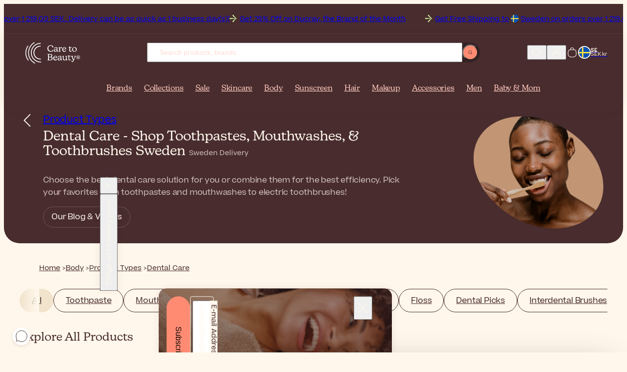

--- FILE ---
content_type: text/html; charset=UTF-8
request_url: https://www.caretobeauty.com/se/en/dental-care/
body_size: 41922
content:
<!doctype html>
<html class="default store_se_en theme_frontend_caretobeauty_default catalog_category_view catalog_category_layered category_345 customer_logged_out " dir="ltr" lang="en-SE">
    <head>
        
<meta http-equiv="Content-Type" content="text/html; charset=utf-8" />

<link rel="icon" href="https://static.beautytocare.com/assets/favicon.ico?r=20251230v1" sizes="any">
<link rel="icon" href="https://static.beautytocare.com/icon.svg?r=20251230v1" type="image/svg+xml">
<link rel="apple-touch-icon" href="https://static.beautytocare.com/apple-touch-icon.png?r=20251230v1">
<link rel="manifest" href="https://static.beautytocare.com/manifest.webmanifest?r=20251230v1" crossorigin>
<link rel="mask-icon" href="https://static.beautytocare.com/safari-pinned-tab.svg" color="#482c2e">

<meta name="application-name" content="Care to Beauty">

<meta name="apple-mobile-web-app-title" content="Care to Beauty">
<meta name="apple-mobile-web-app-capable" content="yes">
<meta name="mobile-web-app-capable" content="yes" />
<meta name="apple-touch-fullscreen" content="yes" />
<meta name="apple-mobile-web-app-status-bar-style" content="default" />

    <meta name="viewport" content="width=device-width, initial-scale=1.0">

<meta http-equiv="X-UA-Compatible" content="IE=edge" />

<meta name="theme-color" content="#482C2E">

<style data-csstype="reset">:where(:not(html,iframe,canvas,img,svg,video,audio):not(svg *,symbol *)){all:unset;display:revert}*,::after,::before{box-sizing:border-box}html{-moz-text-size-adjust:none;-webkit-text-size-adjust:none;text-size-adjust:none}a,button{cursor:revert}menu,ol,ul{list-style:none}img{max-inline-size:100%;max-block-size:100%}table{border-collapse:collapse}input,textarea{-webkit-user-select:auto}textarea{white-space:revert}meter{-webkit-appearance:revert;appearance:revert}:where(pre){all:revert;box-sizing:border-box}::placeholder{color:unset}::marker{content:initial}:where([hidden]){display:none}:where([contenteditable]:not([contenteditable=false])){-moz-user-modify:read-write;-webkit-user-modify:read-write;overflow-wrap:break-word;-webkit-line-break:after-white-space;-webkit-user-select:auto}:where([draggable=true]){-webkit-user-drag:element}:where(dialog:modal){all:revert;box-sizing:border-box}</style>

<title>Dental Care - Shop Toothpastes, Mouthwashes, &amp; Toothbrushes Sweden</title>
<meta name="description" content="Choose the best dental care solution for you or combine them for the best efficiency. Pick your favorites from toothpaste to toothbrushes. Shop now! Sweden deliveries!" />
<meta name="robots" content="INDEX,FOLLOW" />
<link rel="canonical" href="https://www.caretobeauty.com/se/en/dental-care/" />

<link rel="preconnect" href="https://static.beautytocare.com">
<link rel="preconnect" href="https://static.beautytocare.com" crossorigin>

<link rel="preconnect" href="https://static.cloudflareinsights.com">
<link rel="preconnect" href="https://challenges.cloudflare.com">

<link rel="preconnect" href="https://consent.cookiebot.com">
<link rel="preconnect" href="https://consentcdn.cookiebot.com/">

<link rel="preconnect" href="https://www.googletagmanager.com">
<link rel="preconnect" href="https://pay.google.com">
<link rel="preconnect" href="https://play.google.com">

<link rel="preconnect" href="https://js.stripe.com">
<link rel="preconnect" href="https://r.stripe.com">
<link rel="preconnect" href="https://m.stripe.com">
<link rel="preconnect" href="https://m.stripe.network">

<link rel="preconnect" href="https://www.paypal.com">
<link rel="preconnect" href="https://www.paypalobjects.com">

<link rel="preconnect" href="https://www.clarity.ms">







<link crossorigin rel="stylesheet" href="https://static.beautytocare.com/assets/css/production-entrypoint-6be12848.css">


<link rel="preload" href="https://static.beautytocare.com/assets/fonts/Beatrice-Regular.woff2" as="font" type="font/woff2" crossorigin>


<script src="https://static.beautytocare.com/assets/js/translator/production-en_US.js?r=j15_20251230v1" defer crossorigin></script>
<script type="module" src="https://static.beautytocare.com/assets/js/production-translator.js" defer crossorigin></script>
<script type="module" src="https://static.beautytocare.com/assets/js/production-dispatcher.js" defer crossorigin></script>
<script type="module" src="https://static.beautytocare.com/assets/js/production-catalog.js?r=20251230v1" defer crossorigin></script>
<script type="module" src="https://static.beautytocare.com/assets/js/production-navigation.js?r=20251230v1" defer crossorigin></script>
<script type="module" src="https://static.beautytocare.com/assets/js/production-content_catalogvideos.js?r=20251230v1" defer crossorigin></script>
<script type="module" src="https://static.beautytocare.com/assets/js/production-customer.js?r=20251230v1" defer crossorigin></script>
<script type="module" src="https://static.beautytocare.com/assets/js/production-headermessage.js?r=20251230v1" defer crossorigin></script>
<script type="module" src="https://static.beautytocare.com/assets/js/production-sliders.js?r=20251230v1" defer crossorigin></script>
<script type="module" src="https://static.beautytocare.com/assets/js/production-search.js?r=20251230v1" defer crossorigin></script>
<script type="module" src="https://static.beautytocare.com/assets/js/production-menu.js?r=20251230v1" defer crossorigin></script>
<script type="module" src="https://static.beautytocare.com/assets/js/production-switcher.js?r=j14_20251230v1" defer crossorigin></script>
<script type="module" src="https://static.beautytocare.com/assets/js/production-scrollTop.js?r=20251230v1" defer crossorigin></script>
<script type="module" src="https://static.beautytocare.com/assets/js/production-analytics.js?r=j14_20251230v1" defer crossorigin></script>
<script type="module" src="https://static.beautytocare.com/assets/js/production-pwa.js?r=20251230v1" defer crossorigin></script>







<script type="module" src="https://static.beautytocare.com/assets/js/production-components.js?r=20251230v1" defer crossorigin></script>


<script>window['__NAVIGATION_MENU_PROPS'] = {"baseUrl":"https:\/\/www.caretobeauty.com\/se\/en\/","menu":[{"entityId":1888,"name":"Brands","urlKey":"brands-placeholder","url":"https:\/\/www.caretobeauty.com\/se\/en\/brands\/","level":1,"children":[],"isPromoted":true},{"entityId":1129,"name":"Collections","urlKey":"featured","url":"https:\/\/www.caretobeauty.com\/se\/en\/featured\/","level":1,"children":[{"entityId":2837,"name":"New In","urlKey":"new","url":"https:\/\/www.caretobeauty.com\/se\/en\/new\/","level":2,"children":[{"entityId":2854,"name":"New Products","urlKey":"new-products","url":"https:\/\/www.caretobeauty.com\/se\/en\/new-products\/","level":3,"children":[],"isPromoted":false},{"entityId":2855,"name":"New Brands","urlKey":"new-brands","url":"https:\/\/www.caretobeauty.com\/se\/en\/new-brands\/","level":3,"children":[],"isPromoted":false}],"isPromoted":true},{"entityId":2840,"name":"Top Selling","urlKey":"top-selling","url":"https:\/\/www.caretobeauty.com\/se\/en\/top-selling\/","level":2,"children":[{"entityId":1131,"name":"Best Sellers","urlKey":"bestsellers","url":"https:\/\/www.caretobeauty.com\/se\/en\/bestsellers\/","level":3,"children":[],"isPromoted":false},{"entityId":1423,"name":"French Pharmacy","urlKey":"french-pharmacy","url":"https:\/\/www.caretobeauty.com\/se\/en\/french-pharmacy\/","level":3,"children":[],"isPromoted":false},{"entityId":1808,"name":"Korean Beauty","urlKey":"korean-beauty","url":"https:\/\/www.caretobeauty.com\/se\/en\/korean-beauty\/","level":3,"children":[],"isPromoted":false},{"entityId":1132,"name":"Luxury Beauty","urlKey":"luxury-beauty","url":"https:\/\/www.caretobeauty.com\/se\/en\/luxury-beauty\/","level":3,"children":[],"isPromoted":false},{"entityId":2877,"name":"Dermatologist-approved","urlKey":"dermocosmetics","url":"https:\/\/www.caretobeauty.com\/se\/en\/dermocosmetics\/","level":3,"children":[],"isPromoted":false},{"entityId":2843,"name":"#Beautytok","urlKey":"beautytok","url":"https:\/\/www.caretobeauty.com\/se\/en\/beautytok\/","level":3,"children":[],"isPromoted":false}],"isPromoted":false},{"entityId":2841,"name":"Conscious Beauty","urlKey":"conscious-beauty","url":"https:\/\/www.caretobeauty.com\/se\/en\/conscious-beauty\/","level":2,"children":[{"entityId":1391,"name":"Vegan Beauty","urlKey":"vegan-beauty","url":"https:\/\/www.caretobeauty.com\/se\/en\/vegan-beauty\/","level":3,"children":[],"isPromoted":false},{"entityId":1956,"name":"Sustainable Beauty","urlKey":"eco-friendly","url":"https:\/\/www.caretobeauty.com\/se\/en\/eco-friendly\/","level":3,"children":[],"isPromoted":false},{"entityId":1130,"name":"Natural Beauty","urlKey":"natural-skincare","url":"https:\/\/www.caretobeauty.com\/se\/en\/natural-skincare\/","level":3,"children":[],"isPromoted":false},{"entityId":3962,"name":"Supersizes","urlKey":"skincare-supersizes","url":"https:\/\/www.caretobeauty.com\/se\/en\/skincare-supersizes\/","level":3,"children":[],"isPromoted":false}],"isPromoted":false},{"entityId":2842,"name":"Guides","urlKey":"guides","url":"https:\/\/www.caretobeauty.com\/se\/en\/guides\/","level":2,"children":[{"entityId":2633,"name":"Festive Season Looks","urlKey":"themed-makeup","url":"https:\/\/www.caretobeauty.com\/se\/en\/themed-makeup\/","level":3,"children":[],"isPromoted":false},{"entityId":1020,"name":"Mini Beauty Products","urlKey":"mini-beauty-products","url":"https:\/\/www.caretobeauty.com\/se\/en\/mini-beauty-products\/","level":3,"children":[],"isPromoted":false},{"entityId":2139,"name":"Skincare for Cancer Patients","urlKey":"skincare-for-cancer-patients","url":"https:\/\/www.caretobeauty.com\/se\/en\/skincare-for-cancer-patients\/","level":3,"children":[],"isPromoted":false},{"entityId":2632,"name":"Routines by Skin Type","urlKey":"skincare-routines","url":"https:\/\/www.caretobeauty.com\/se\/en\/skincare-routines\/","level":3,"children":[],"isPromoted":false},{"entityId":4128,"name":"Influencer's Favorites","urlKey":"influencers-favorites","url":"https:\/\/www.caretobeauty.com\/se\/en\/influencers-favorites\/","level":3,"children":[],"isPromoted":false}],"isPromoted":false}],"isPromoted":true},{"entityId":1157,"name":"Sale","urlKey":"offers","url":"https:\/\/www.caretobeauty.com\/se\/en\/offers\/","level":1,"children":[{"entityId":2844,"name":"Best Deals","urlKey":"best-deals","url":"https:\/\/www.caretobeauty.com\/se\/en\/best-deals\/","level":2,"children":[{"entityId":1154,"name":"Outlet","urlKey":"last-units-offers","url":"https:\/\/www.caretobeauty.com\/se\/en\/last-units-offers\/","level":3,"children":[],"isPromoted":false},{"entityId":1174,"name":"Brand of the Month","urlKey":"brand-of-the-month","url":"https:\/\/www.caretobeauty.com\/se\/en\/brand-of-the-month\/","level":3,"children":[],"isPromoted":false},{"entityId":2406,"name":"Brand Of The Week","urlKey":"weekly-deals","url":"https:\/\/www.caretobeauty.com\/se\/en\/weekly-deals\/","level":3,"children":[],"isPromoted":false},{"entityId":1739,"name":"Sale","urlKey":"sale","url":"https:\/\/www.caretobeauty.com\/se\/en\/sale\/","level":3,"children":[],"isPromoted":false}],"isPromoted":false},{"entityId":2845,"name":"Savings & Gifts","urlKey":"savings-gifts","url":"https:\/\/www.caretobeauty.com\/se\/en\/savings-gifts\/","level":2,"children":[{"entityId":1667,"name":"Free Gifts","urlKey":"free-gifts","url":"https:\/\/www.caretobeauty.com\/se\/en\/free-gifts\/","level":3,"children":[],"isPromoted":false},{"entityId":760,"name":"Gift Sets & Coffrets","urlKey":"coffrets","url":"https:\/\/www.caretobeauty.com\/se\/en\/coffrets\/","level":3,"children":[],"isPromoted":false},{"entityId":759,"name":"Value Sets","urlKey":"more-promotions","url":"https:\/\/www.caretobeauty.com\/se\/en\/more-promotions\/","level":3,"children":[],"isPromoted":false}],"isPromoted":false},{"entityId":2846,"name":"Seasonal Beauty Deals","urlKey":"seasonal-beauty-deals","url":"https:\/\/www.caretobeauty.com\/se\/en\/seasonal-beauty-deals\/","level":2,"children":[],"isPromoted":false}],"isPromoted":true},{"entityId":33,"name":"Skincare","urlKey":"face-cosmetics","url":"https:\/\/www.caretobeauty.com\/se\/en\/face-cosmetics\/","level":1,"children":[{"entityId":2836,"name":"Product Types","urlKey":"product-types-skincare","url":"https:\/\/www.caretobeauty.com\/se\/en\/product-types-skincare\/","level":2,"children":[{"entityId":1124,"name":"Cleanser","urlKey":"facial-cleansers","url":"https:\/\/www.caretobeauty.com\/se\/en\/facial-cleansers\/","level":3,"children":[],"isPromoted":false},{"entityId":1125,"name":"Toner","urlKey":"facial-toners","url":"https:\/\/www.caretobeauty.com\/se\/en\/facial-toners\/","level":3,"children":[],"isPromoted":false},{"entityId":1799,"name":"Essence","urlKey":"facial-essence","url":"https:\/\/www.caretobeauty.com\/se\/en\/facial-essence\/","level":3,"children":[],"isPromoted":false},{"entityId":850,"name":"Serum","urlKey":"facial-serums","url":"https:\/\/www.caretobeauty.com\/se\/en\/facial-serums\/","level":3,"children":[],"isPromoted":false},{"entityId":44,"name":"Moisturizer","urlKey":"facial-moisturizers","url":"https:\/\/www.caretobeauty.com\/se\/en\/facial-moisturizers\/","level":3,"children":[],"isPromoted":false},{"entityId":34,"name":"Eye Care","urlKey":"eye-contour","url":"https:\/\/www.caretobeauty.com\/se\/en\/eye-contour\/","level":3,"children":[],"isPromoted":false},{"entityId":859,"name":"Neck Cream","urlKey":"neck-decollete-products","url":"https:\/\/www.caretobeauty.com\/se\/en\/neck-decollete-products\/","level":3,"children":[],"isPromoted":false},{"entityId":855,"name":"Mask","urlKey":"face-masks","url":"https:\/\/www.caretobeauty.com\/se\/en\/face-masks\/","level":3,"children":[],"isPromoted":false},{"entityId":1390,"name":"Sheet Mask","urlKey":"sheet-masks","url":"https:\/\/www.caretobeauty.com\/se\/en\/sheet-masks\/","level":3,"children":[],"isPromoted":false},{"entityId":2441,"name":"Scrub","urlKey":"face-scrubs","url":"https:\/\/www.caretobeauty.com\/se\/en\/face-scrubs\/","level":3,"children":[],"isPromoted":false},{"entityId":1518,"name":"Oil","urlKey":"facial-oils","url":"https:\/\/www.caretobeauty.com\/se\/en\/facial-oils\/","level":3,"children":[],"isPromoted":false},{"entityId":1358,"name":"Mist","urlKey":"facial-mists","url":"https:\/\/www.caretobeauty.com\/se\/en\/facial-mists\/","level":3,"children":[],"isPromoted":false},{"entityId":1224,"name":"Ampoule","urlKey":"skincare-ampoules","url":"https:\/\/www.caretobeauty.com\/se\/en\/skincare-ampoules\/","level":3,"children":[],"isPromoted":false},{"entityId":929,"name":"Lip Balm","urlKey":"lip-contour-lip-balm","url":"https:\/\/www.caretobeauty.com\/se\/en\/lip-contour-lip-balm\/","level":3,"children":[],"isPromoted":false},{"entityId":2439,"name":"Lip Contour Cream","urlKey":"lip-contour","url":"https:\/\/www.caretobeauty.com\/se\/en\/lip-contour\/","level":3,"children":[],"isPromoted":false},{"entityId":133,"name":"Peeling","urlKey":"face-peeling","url":"https:\/\/www.caretobeauty.com\/se\/en\/face-peeling\/","level":3,"children":[],"isPromoted":false},{"entityId":106,"name":"Skin Supplement","urlKey":"anti-aging-supplements","url":"https:\/\/www.caretobeauty.com\/se\/en\/anti-aging-supplements\/","level":3,"children":[],"isPromoted":false},{"entityId":3713,"name":"Targeted Treatment","urlKey":"focal-targeted-spot-treatment","url":"https:\/\/www.caretobeauty.com\/se\/en\/focal-targeted-spot-treatment\/","level":3,"children":[],"isPromoted":false},{"entityId":3863,"name":"Patches","urlKey":"patches-eye-mouth-neck","url":"https:\/\/www.caretobeauty.com\/se\/en\/patches-eye-mouth-neck\/","level":3,"children":[],"isPromoted":false}],"isPromoted":false},{"entityId":2847,"name":"Concerns","urlKey":"concerns-skincare","url":"https:\/\/www.caretobeauty.com\/se\/en\/concerns-skincare\/","level":2,"children":[{"entityId":100,"name":"Acne","urlKey":"acne-treatments","url":"https:\/\/www.caretobeauty.com\/se\/en\/acne-treatments\/","level":3,"children":[],"isPromoted":false},{"entityId":60,"name":"Anti-Aging","urlKey":"antiaging-care","url":"https:\/\/www.caretobeauty.com\/se\/en\/antiaging-care\/","level":3,"children":[],"isPromoted":false},{"entityId":101,"name":"Dark Spots","urlKey":"dark-spots-treatments","url":"https:\/\/www.caretobeauty.com\/se\/en\/dark-spots-treatments\/","level":3,"children":[],"isPromoted":false},{"entityId":858,"name":"Dehydrated Skin","urlKey":"dehydrated-skin-care","url":"https:\/\/www.caretobeauty.com\/se\/en\/dehydrated-skin-care\/","level":3,"children":[],"isPromoted":false},{"entityId":1421,"name":"Dry Skin","urlKey":"dry-very-dry-face-skin-care","url":"https:\/\/www.caretobeauty.com\/se\/en\/dry-very-dry-face-skin-care\/","level":3,"children":[],"isPromoted":false},{"entityId":2778,"name":"Dull Skin","urlKey":"dull-skin","url":"https:\/\/www.caretobeauty.com\/se\/en\/dull-skin\/","level":3,"children":[],"isPromoted":false},{"entityId":852,"name":"Eczema","urlKey":"very-dry-atopic-skin-facial-care","url":"https:\/\/www.caretobeauty.com\/se\/en\/very-dry-atopic-skin-facial-care\/","level":3,"children":[],"isPromoted":false},{"entityId":2402,"name":"Menopause Skincare","urlKey":"skin-and-hair-products-for-menopause","url":"https:\/\/www.caretobeauty.com\/se\/en\/skin-and-hair-products-for-menopause\/","level":3,"children":[],"isPromoted":false},{"entityId":796,"name":"Oily Skin","urlKey":"oily-skin-care","url":"https:\/\/www.caretobeauty.com\/se\/en\/oily-skin-care\/","level":3,"children":[],"isPromoted":false},{"entityId":854,"name":"Psoriasis","urlKey":"facial-psoriasis-treatments","url":"https:\/\/www.caretobeauty.com\/se\/en\/facial-psoriasis-treatments\/","level":3,"children":[],"isPromoted":false},{"entityId":2764,"name":"Rosacea","urlKey":"rosacea","url":"https:\/\/www.caretobeauty.com\/se\/en\/rosacea\/","level":3,"children":[],"isPromoted":false},{"entityId":237,"name":"Skin Repair","urlKey":"scars-post-procedure","url":"https:\/\/www.caretobeauty.com\/se\/en\/scars-post-procedure\/","level":3,"children":[],"isPromoted":false},{"entityId":853,"name":"Seborrheic Dermatitis","urlKey":"seborrheic-dermatitis-treatments","url":"https:\/\/www.caretobeauty.com\/se\/en\/seborrheic-dermatitis-treatments\/","level":3,"children":[],"isPromoted":false},{"entityId":72,"name":"Sensitivity","urlKey":"sensitive-skin-rosacea","url":"https:\/\/www.caretobeauty.com\/se\/en\/sensitive-skin-rosacea\/","level":3,"children":[],"isPromoted":false}],"isPromoted":false},{"entityId":1133,"name":"Ingredients","urlKey":"top-ingredients","url":"https:\/\/www.caretobeauty.com\/se\/en\/top-ingredients\/","level":2,"children":[{"entityId":4032,"name":"Azelaic Acid","urlKey":"azelaic-acid","url":"https:\/\/www.caretobeauty.com\/se\/en\/azelaic-acid\/","level":3,"children":[],"isPromoted":false},{"entityId":4033,"name":"Centella asiatica","urlKey":"centella-asiatica","url":"https:\/\/www.caretobeauty.com\/se\/en\/centella-asiatica\/","level":3,"children":[],"isPromoted":false},{"entityId":1134,"name":"Glycolic Acid","urlKey":"glycolic-acid","url":"https:\/\/www.caretobeauty.com\/se\/en\/glycolic-acid\/","level":3,"children":[],"isPromoted":false},{"entityId":1135,"name":"Hyaluronic Acid","urlKey":"hyaluronic-acid","url":"https:\/\/www.caretobeauty.com\/se\/en\/hyaluronic-acid\/","level":3,"children":[],"isPromoted":false},{"entityId":4199,"name":"Lactic Acid","urlKey":"lactic-acid","url":"https:\/\/www.caretobeauty.com\/se\/en\/lactic-acid\/","level":3,"children":[],"isPromoted":false},{"entityId":1953,"name":"Niacinamide","urlKey":"niacinamide","url":"https:\/\/www.caretobeauty.com\/se\/en\/niacinamide\/","level":3,"children":[],"isPromoted":false},{"entityId":2188,"name":"Peptides","urlKey":"peptides","url":"https:\/\/www.caretobeauty.com\/se\/en\/peptides\/","level":3,"children":[],"isPromoted":false},{"entityId":4292,"name":"Resveratrol","urlKey":"resveratrol","url":"https:\/\/www.caretobeauty.com\/se\/en\/resveratrol\/","level":3,"children":[],"isPromoted":false},{"entityId":1138,"name":"Retinol","urlKey":"retinol","url":"https:\/\/www.caretobeauty.com\/se\/en\/retinol\/","level":3,"children":[],"isPromoted":false},{"entityId":1139,"name":"Salicylic Acid","urlKey":"salicylic-acid","url":"https:\/\/www.caretobeauty.com\/se\/en\/salicylic-acid\/","level":3,"children":[],"isPromoted":false},{"entityId":1137,"name":"Vitamin C","urlKey":"vitamin-c","url":"https:\/\/www.caretobeauty.com\/se\/en\/vitamin-c\/","level":3,"children":[],"isPromoted":false}],"isPromoted":false}],"isPromoted":false},{"entityId":39,"name":"Body","urlKey":"body-care-cosmetics","url":"https:\/\/www.caretobeauty.com\/se\/en\/body-care-cosmetics\/","level":1,"children":[{"entityId":2848,"name":"Product Types","urlKey":"product-types-body","url":"https:\/\/www.caretobeauty.com\/se\/en\/product-types-body\/","level":2,"children":[{"entityId":40,"name":"Body Wash","urlKey":"bath-shower","url":"https:\/\/www.caretobeauty.com\/se\/en\/bath-shower\/","level":3,"children":[],"isPromoted":false},{"entityId":1532,"name":"Scrub","urlKey":"body-scrubs-exfoliators","url":"https:\/\/www.caretobeauty.com\/se\/en\/body-scrubs-exfoliators\/","level":3,"children":[],"isPromoted":false},{"entityId":43,"name":"Body Lotion","urlKey":"body-lotions-moisturizers","url":"https:\/\/www.caretobeauty.com\/se\/en\/body-lotions-moisturizers\/","level":3,"children":[],"isPromoted":false},{"entityId":240,"name":"Hand Care","urlKey":"hands-care","url":"https:\/\/www.caretobeauty.com\/se\/en\/hands-care\/","level":3,"children":[],"isPromoted":false},{"entityId":1040,"name":"Foot Care","urlKey":"foot-care","url":"https:\/\/www.caretobeauty.com\/se\/en\/foot-care\/","level":3,"children":[],"isPromoted":false},{"entityId":54,"name":"Deodorant","urlKey":"deodorants-antiperspirants","url":"https:\/\/www.caretobeauty.com\/se\/en\/deodorants-antiperspirants\/","level":3,"children":[],"isPromoted":false},{"entityId":243,"name":"Intimate Care","urlKey":"intimate-care","url":"https:\/\/www.caretobeauty.com\/se\/en\/intimate-care\/","level":3,"children":[],"isPromoted":false},{"entityId":345,"name":"Dental Care","urlKey":"dental-care","url":"https:\/\/www.caretobeauty.com\/se\/en\/dental-care\/","level":3,"children":[],"isPromoted":false},{"entityId":964,"name":"Perfume","urlKey":"perfumes","url":"https:\/\/www.caretobeauty.com\/se\/en\/perfumes\/","level":3,"children":[],"isPromoted":false},{"entityId":1031,"name":"Body Supplement","urlKey":"body-supplements","url":"https:\/\/www.caretobeauty.com\/se\/en\/body-supplements\/","level":3,"children":[],"isPromoted":false},{"entityId":323,"name":"Multi-vitamin Supplement","urlKey":"multi-vitamin-supplements","url":"https:\/\/www.caretobeauty.com\/se\/en\/multi-vitamin-supplements\/","level":3,"children":[],"isPromoted":false},{"entityId":829,"name":"Ear Plug","urlKey":"ear-plugs","url":"https:\/\/www.caretobeauty.com\/se\/en\/ear-plugs\/","level":3,"children":[],"isPromoted":false},{"entityId":857,"name":"Healing Patch","urlKey":"lip-patches","url":"https:\/\/www.caretobeauty.com\/se\/en\/lip-patches\/","level":3,"children":[],"isPromoted":false}],"isPromoted":false},{"entityId":2849,"name":"Concerns","urlKey":"concerns-body","url":"https:\/\/www.caretobeauty.com\/se\/en\/concerns-body\/","level":2,"children":[{"entityId":915,"name":"Acne On Back & Chest","urlKey":"back-chest-acne","url":"https:\/\/www.caretobeauty.com\/se\/en\/back-chest-acne\/","level":3,"children":[],"isPromoted":false},{"entityId":246,"name":"Body Hair","urlKey":"body-hair-products","url":"https:\/\/www.caretobeauty.com\/se\/en\/body-hair-products\/","level":3,"children":[],"isPromoted":false},{"entityId":1516,"name":"Bumpy Skin","urlKey":"bumpy-skin-keratosis-pilaris","url":"https:\/\/www.caretobeauty.com\/se\/en\/bumpy-skin-keratosis-pilaris\/","level":3,"children":[],"isPromoted":false},{"entityId":48,"name":"Cellulite","urlKey":"cellulite-firmness-treatments","url":"https:\/\/www.caretobeauty.com\/se\/en\/cellulite-firmness-treatments\/","level":3,"children":[],"isPromoted":false},{"entityId":2974,"name":"Dark Spots","urlKey":"body-hyperpigmentation-dark-spots","url":"https:\/\/www.caretobeauty.com\/se\/en\/body-hyperpigmentation-dark-spots\/","level":3,"children":[],"isPromoted":false},{"entityId":1389,"name":"Dry Skin","urlKey":"dry-very-dry-skin-care","url":"https:\/\/www.caretobeauty.com\/se\/en\/dry-very-dry-skin-care\/","level":3,"children":[],"isPromoted":false},{"entityId":832,"name":"Eczema","urlKey":"very-dry-atopic-skin-body-care","url":"https:\/\/www.caretobeauty.com\/se\/en\/very-dry-atopic-skin-body-care\/","level":3,"children":[],"isPromoted":false},{"entityId":2787,"name":"Firmness","urlKey":"body-firmness","url":"https:\/\/www.caretobeauty.com\/se\/en\/body-firmness\/","level":3,"children":[],"isPromoted":false},{"entityId":2788,"name":"Heavy Sweating","urlKey":"heavy-sweating","url":"https:\/\/www.caretobeauty.com\/se\/en\/heavy-sweating\/","level":3,"children":[],"isPromoted":false},{"entityId":860,"name":"Itching","urlKey":"itching-treatments","url":"https:\/\/www.caretobeauty.com\/se\/en\/itching-treatments\/","level":3,"children":[],"isPromoted":false},{"entityId":103,"name":"Psoriasis","urlKey":"body-psoriasis-treatments","url":"https:\/\/www.caretobeauty.com\/se\/en\/body-psoriasis-treatments\/","level":3,"children":[],"isPromoted":false},{"entityId":1522,"name":"Scars","urlKey":"skin-repair-scars-treatment","url":"https:\/\/www.caretobeauty.com\/se\/en\/skin-repair-scars-treatment\/","level":3,"children":[],"isPromoted":false},{"entityId":51,"name":"Stretch Marks","urlKey":"stretch-marks-treatments","url":"https:\/\/www.caretobeauty.com\/se\/en\/stretch-marks-treatments\/","level":3,"children":[],"isPromoted":false},{"entityId":831,"name":"Tired Legs","urlKey":"tired-legs-care","url":"https:\/\/www.caretobeauty.com\/se\/en\/tired-legs-care\/","level":3,"children":[],"isPromoted":false},{"entityId":1669,"name":"Wellness","urlKey":"wellness","url":"https:\/\/www.caretobeauty.com\/se\/en\/wellness\/","level":3,"children":[],"isPromoted":false}],"isPromoted":false},{"entityId":3979,"name":"Ingredients","urlKey":"ingredients-body","url":"https:\/\/www.caretobeauty.com\/se\/en\/ingredients-body\/","level":2,"children":[{"entityId":1136,"name":"Aloe vera","urlKey":"aloe-vera","url":"https:\/\/www.caretobeauty.com\/se\/en\/aloe-vera\/","level":3,"children":[],"isPromoted":false},{"entityId":3917,"name":"Ceramides","urlKey":"ceramides","url":"https:\/\/www.caretobeauty.com\/se\/en\/ceramides\/","level":3,"children":[],"isPromoted":false},{"entityId":1140,"name":"Urea","urlKey":"urea","url":"https:\/\/www.caretobeauty.com\/se\/en\/urea\/","level":3,"children":[],"isPromoted":false}],"isPromoted":false}],"isPromoted":false},{"entityId":22,"name":"Sunscreen","urlKey":"sunscreens","url":"https:\/\/www.caretobeauty.com\/se\/en\/sunscreens\/","level":1,"children":[{"entityId":2850,"name":"Product Types","urlKey":"product-types-sunscreen","url":"https:\/\/www.caretobeauty.com\/se\/en\/product-types-sunscreen\/","level":2,"children":[{"entityId":506,"name":"Face Sunscreen","urlKey":"face-lips-sunscreen","url":"https:\/\/www.caretobeauty.com\/se\/en\/face-lips-sunscreen\/","level":3,"children":[],"isPromoted":false},{"entityId":23,"name":"Body Sunscreen","urlKey":"body-sunscreen","url":"https:\/\/www.caretobeauty.com\/se\/en\/body-sunscreen\/","level":3,"children":[],"isPromoted":false},{"entityId":4009,"name":"Stick Sunscreen","urlKey":"sunscreen-stick","url":"https:\/\/www.caretobeauty.com\/se\/en\/sunscreen-stick\/","level":3,"children":[],"isPromoted":false},{"entityId":2440,"name":"Lip Sunscreen","urlKey":"lip-sunscreen","url":"https:\/\/www.caretobeauty.com\/se\/en\/lip-sunscreen\/","level":3,"children":[],"isPromoted":false},{"entityId":507,"name":"Hair Sunscreen","urlKey":"hair-sunscreen","url":"https:\/\/www.caretobeauty.com\/se\/en\/hair-sunscreen\/","level":3,"children":[],"isPromoted":false},{"entityId":502,"name":"Baby & Kids Sunscreen","urlKey":"baby-children-sunscreen","url":"https:\/\/www.caretobeauty.com\/se\/en\/baby-children-sunscreen\/","level":3,"children":[],"isPromoted":false},{"entityId":24,"name":"Self-Tanner","urlKey":"self-tanners-tan-accelerators","url":"https:\/\/www.caretobeauty.com\/se\/en\/self-tanners-tan-accelerators\/","level":3,"children":[],"isPromoted":false},{"entityId":505,"name":"After Sun","urlKey":"after-sun","url":"https:\/\/www.caretobeauty.com\/se\/en\/after-sun\/","level":3,"children":[],"isPromoted":false},{"entityId":504,"name":"Sun Supplement","urlKey":"sun-supplements","url":"https:\/\/www.caretobeauty.com\/se\/en\/sun-supplements\/","level":3,"children":[],"isPromoted":false}],"isPromoted":false},{"entityId":2851,"name":"Concerns","urlKey":"concerns-sunscreen","url":"https:\/\/www.caretobeauty.com\/se\/en\/concerns-sunscreen\/","level":2,"children":[{"entityId":1043,"name":"Actinic Keratosis","urlKey":"actinic-keratosis","url":"https:\/\/www.caretobeauty.com\/se\/en\/actinic-keratosis\/","level":3,"children":[],"isPromoted":false},{"entityId":2119,"name":"Dark Skin-Friendly Sunscreen","urlKey":"sunscreens-for-dark-skin","url":"https:\/\/www.caretobeauty.com\/se\/en\/sunscreens-for-dark-skin\/","level":3,"children":[],"isPromoted":false},{"entityId":2132,"name":"Dark Spots Sunscreen","urlKey":"dark-spots-hyperpigmentation-sunscreen","url":"https:\/\/www.caretobeauty.com\/se\/en\/dark-spots-hyperpigmentation-sunscreen\/","level":3,"children":[],"isPromoted":false},{"entityId":3477,"name":"Eczema Sunscreen","urlKey":"sunscreen-for-atopic-prone-skin","url":"https:\/\/www.caretobeauty.com\/se\/en\/sunscreen-for-atopic-prone-skin\/","level":3,"children":[],"isPromoted":false},{"entityId":2786,"name":"Sun Allergy & PLE","urlKey":"sun-allergy-ple","url":"https:\/\/www.caretobeauty.com\/se\/en\/sun-allergy-ple\/","level":3,"children":[],"isPromoted":false},{"entityId":3918,"name":"Korean Sunscreen","urlKey":"korean-sunscreen-placeholder","url":"https:\/\/www.caretobeauty.com\/se\/en\/korean-sunscreen\/","level":3,"children":[],"isPromoted":false},{"entityId":4063,"name":"Tinted Sunscreen","urlKey":"tinted-sunscreen","url":"https:\/\/www.caretobeauty.com\/se\/en\/tinted-sunscreen\/","level":3,"children":[],"isPromoted":false}],"isPromoted":false},{"entityId":3980,"name":"Ingredients","urlKey":"ingredients-sunscreen","url":"https:\/\/www.caretobeauty.com\/se\/en\/ingredients-sunscreen\/","level":2,"children":[{"entityId":3361,"name":"Mineral Sunscreen","urlKey":"mineral-sunscreen","url":"https:\/\/www.caretobeauty.com\/se\/en\/mineral-sunscreen\/","level":3,"children":[],"isPromoted":false}],"isPromoted":false}],"isPromoted":false},{"entityId":8,"name":"Hair","urlKey":"hair","url":"https:\/\/www.caretobeauty.com\/se\/en\/hair\/","level":1,"children":[{"entityId":2852,"name":"Product Types","urlKey":"product-types-hair","url":"https:\/\/www.caretobeauty.com\/se\/en\/product-types-hair\/","level":2,"children":[{"entityId":9,"name":"Shampoo","urlKey":"shampoo","url":"https:\/\/www.caretobeauty.com\/se\/en\/shampoo\/","level":3,"children":[],"isPromoted":false},{"entityId":1895,"name":"Conditioner","urlKey":"hair-conditioner","url":"https:\/\/www.caretobeauty.com\/se\/en\/hair-conditioner\/","level":3,"children":[],"isPromoted":false},{"entityId":826,"name":"Hair Mask","urlKey":"hair-mask","url":"https:\/\/www.caretobeauty.com\/se\/en\/hair-mask\/","level":3,"children":[],"isPromoted":false},{"entityId":88,"name":"Leave-in","urlKey":"hair-styling-leave-in","url":"https:\/\/www.caretobeauty.com\/se\/en\/hair-styling-leave-in\/","level":3,"children":[],"isPromoted":false},{"entityId":2133,"name":"Styling","urlKey":"hair-styling","url":"https:\/\/www.caretobeauty.com\/se\/en\/hair-styling\/","level":3,"children":[],"isPromoted":false},{"entityId":86,"name":"Hair Color","urlKey":"hair-color","url":"https:\/\/www.caretobeauty.com\/se\/en\/hair-color\/","level":3,"children":[],"isPromoted":false},{"entityId":2138,"name":"Scalp Care","urlKey":"scalp-serum","url":"https:\/\/www.caretobeauty.com\/se\/en\/scalp-serum\/","level":3,"children":[],"isPromoted":false},{"entityId":837,"name":"Dry Shampoo","urlKey":"dry-shampoo","url":"https:\/\/www.caretobeauty.com\/se\/en\/dry-shampoo\/","level":3,"children":[],"isPromoted":false},{"entityId":19,"name":"Hair Supplement","urlKey":"hair-loss-supplements","url":"https:\/\/www.caretobeauty.com\/se\/en\/hair-loss-supplements\/","level":3,"children":[],"isPromoted":false},{"entityId":89,"name":"Hair Sun Care","urlKey":"hair-sun-care","url":"https:\/\/www.caretobeauty.com\/se\/en\/hair-sun-care\/","level":3,"children":[],"isPromoted":false},{"entityId":3476,"name":"Heat Protectant","urlKey":"heat-protectant","url":"https:\/\/www.caretobeauty.com\/se\/en\/heat-protectant\/","level":3,"children":[],"isPromoted":false},{"entityId":3496,"name":"Perm & Straightening Kits","urlKey":"perm-straightening-kits","url":"https:\/\/www.caretobeauty.com\/se\/en\/perm-straightening-kits\/","level":3,"children":[],"isPromoted":false},{"entityId":4202,"name":"Pre-Shampoo","urlKey":"pre-shampoo","url":"https:\/\/www.caretobeauty.com\/se\/en\/pre-shampoo\/","level":3,"children":[],"isPromoted":false}],"isPromoted":false},{"entityId":2853,"name":"Concerns","urlKey":"concerns-hair","url":"https:\/\/www.caretobeauty.com\/se\/en\/concerns-hair\/","level":2,"children":[{"entityId":2794,"name":"Blonde or Gray Hair","urlKey":"blonde-gray-hair","url":"https:\/\/www.caretobeauty.com\/se\/en\/blonde-gray-hair\/","level":3,"children":[],"isPromoted":false},{"entityId":4288,"name":"Bond Repair","urlKey":"bond-repair","url":"https:\/\/www.caretobeauty.com\/se\/en\/bond-repair\/","level":3,"children":[],"isPromoted":false},{"entityId":1117,"name":"Color Protection","urlKey":"color-treated-hair","url":"https:\/\/www.caretobeauty.com\/se\/en\/color-treated-hair\/","level":3,"children":[],"isPromoted":false},{"entityId":1121,"name":"Curl Definition","urlKey":"wavy-curly-hair","url":"https:\/\/www.caretobeauty.com\/se\/en\/wavy-curly-hair\/","level":3,"children":[],"isPromoted":false},{"entityId":1118,"name":"Damaged Hair","urlKey":"damaged-hair","url":"https:\/\/www.caretobeauty.com\/se\/en\/damaged-hair\/","level":3,"children":[],"isPromoted":false},{"entityId":20,"name":"Dandruff","urlKey":"dandruff-treatments","url":"https:\/\/www.caretobeauty.com\/se\/en\/dandruff-treatments\/","level":3,"children":[],"isPromoted":false},{"entityId":1115,"name":"Dry Hair","urlKey":"hair-products-dry-hair","url":"https:\/\/www.caretobeauty.com\/se\/en\/hair-products-dry-hair\/","level":3,"children":[],"isPromoted":false},{"entityId":1113,"name":"Frequent Use","urlKey":"hair-products-frequent-use","url":"https:\/\/www.caretobeauty.com\/se\/en\/hair-products-frequent-use\/","level":3,"children":[],"isPromoted":false},{"entityId":14,"name":"Hair Loss & Thinning","urlKey":"hair-products-hair-loss-thinning","url":"https:\/\/www.caretobeauty.com\/se\/en\/hair-products-hair-loss-thinning\/","level":3,"children":[],"isPromoted":false},{"entityId":1116,"name":"Oily Hair","urlKey":"hair-products-oily-hair-scalp","url":"https:\/\/www.caretobeauty.com\/se\/en\/hair-products-oily-hair-scalp\/","level":3,"children":[],"isPromoted":false},{"entityId":2790,"name":"Pollution","urlKey":"anti-pollution-hair-care","url":"https:\/\/www.caretobeauty.com\/se\/en\/anti-pollution-hair-care\/","level":3,"children":[],"isPromoted":false},{"entityId":828,"name":"Scalp Psoriasis","urlKey":"scalp-psoriasis-treatments","url":"https:\/\/www.caretobeauty.com\/se\/en\/scalp-psoriasis-treatments\/","level":3,"children":[],"isPromoted":false},{"entityId":1114,"name":"Sensitive Scalp","urlKey":"hair-products-sensitive-scalp","url":"https:\/\/www.caretobeauty.com\/se\/en\/hair-products-sensitive-scalp\/","level":3,"children":[],"isPromoted":false},{"entityId":2792,"name":"Sleek Hair & Frizz","urlKey":"sleek-hair-frizz-control","url":"https:\/\/www.caretobeauty.com\/se\/en\/sleek-hair-frizz-control\/","level":3,"children":[],"isPromoted":false},{"entityId":2791,"name":"Split Ends","urlKey":"split-ends","url":"https:\/\/www.caretobeauty.com\/se\/en\/split-ends\/","level":3,"children":[],"isPromoted":false},{"entityId":2793,"name":"Volume & Texture","urlKey":"flat-hair","url":"https:\/\/www.caretobeauty.com\/se\/en\/flat-hair\/","level":3,"children":[],"isPromoted":false}],"isPromoted":false}],"isPromoted":false},{"entityId":265,"name":"Makeup","urlKey":"make-up","url":"https:\/\/www.caretobeauty.com\/se\/en\/make-up\/","level":1,"children":[{"entityId":508,"name":"Face","urlKey":"face-makeup","url":"https:\/\/www.caretobeauty.com\/se\/en\/face-makeup\/","level":2,"children":[{"entityId":509,"name":"Foundation","urlKey":"foundations","url":"https:\/\/www.caretobeauty.com\/se\/en\/foundations\/","level":3,"children":[],"isPromoted":false},{"entityId":511,"name":"Concealer","urlKey":"concealers-correctors","url":"https:\/\/www.caretobeauty.com\/se\/en\/concealers-correctors\/","level":3,"children":[],"isPromoted":false},{"entityId":510,"name":"Powder","urlKey":"powders","url":"https:\/\/www.caretobeauty.com\/se\/en\/powders\/","level":3,"children":[],"isPromoted":false},{"entityId":1448,"name":"Primer","urlKey":"makeup-primer","url":"https:\/\/www.caretobeauty.com\/se\/en\/makeup-primer\/","level":3,"children":[],"isPromoted":false},{"entityId":512,"name":"Blush","urlKey":"blush","url":"https:\/\/www.caretobeauty.com\/se\/en\/blush\/","level":3,"children":[],"isPromoted":false},{"entityId":1555,"name":"Bronzer","urlKey":"bronzers","url":"https:\/\/www.caretobeauty.com\/se\/en\/bronzers\/","level":3,"children":[],"isPromoted":false},{"entityId":1688,"name":"Highlighter","urlKey":"highlighter","url":"https:\/\/www.caretobeauty.com\/se\/en\/highlighter\/","level":3,"children":[],"isPromoted":false},{"entityId":1699,"name":"Face Palettes","urlKey":"palettes-sets","url":"https:\/\/www.caretobeauty.com\/se\/en\/palettes-sets\/","level":3,"children":[],"isPromoted":false},{"entityId":1691,"name":"Setting Spray","urlKey":"setting-spray","url":"https:\/\/www.caretobeauty.com\/se\/en\/setting-spray\/","level":3,"children":[],"isPromoted":false},{"entityId":513,"name":"BB & CC Cream","urlKey":"bb-creams-tinted-moisturizers","url":"https:\/\/www.caretobeauty.com\/se\/en\/bb-creams-tinted-moisturizers\/","level":3,"children":[],"isPromoted":false}],"isPromoted":false},{"entityId":271,"name":"Eyes","urlKey":"eyes-makeup","url":"https:\/\/www.caretobeauty.com\/se\/en\/eyes-makeup\/","level":2,"children":[{"entityId":1446,"name":"Eyeshadow","urlKey":"eyeshadow","url":"https:\/\/www.caretobeauty.com\/se\/en\/eyeshadow\/","level":3,"children":[],"isPromoted":false},{"entityId":1447,"name":"Eyeliner","urlKey":"eyeliner","url":"https:\/\/www.caretobeauty.com\/se\/en\/eyeliner\/","level":3,"children":[],"isPromoted":false},{"entityId":273,"name":"Mascara","urlKey":"mascara","url":"https:\/\/www.caretobeauty.com\/se\/en\/mascara\/","level":3,"children":[],"isPromoted":false},{"entityId":1449,"name":"Eyebrow Makeup","urlKey":"eyebrow-makeup","url":"https:\/\/www.caretobeauty.com\/se\/en\/eyebrow-makeup\/","level":3,"children":[],"isPromoted":false},{"entityId":1698,"name":"Lash & Eyebrow Growth","urlKey":"lash-treatment","url":"https:\/\/www.caretobeauty.com\/se\/en\/lash-treatment\/","level":3,"children":[],"isPromoted":false},{"entityId":2348,"name":"False Eyelashes & Glue","urlKey":"false-eyelashes-glue","url":"https:\/\/www.caretobeauty.com\/se\/en\/false-eyelashes-glue\/","level":3,"children":[],"isPromoted":false}],"isPromoted":false},{"entityId":269,"name":"Lips","urlKey":"lips","url":"https:\/\/www.caretobeauty.com\/se\/en\/lips\/","level":2,"children":[{"entityId":270,"name":"Lipstick","urlKey":"lipstick","url":"https:\/\/www.caretobeauty.com\/se\/en\/lipstick\/","level":3,"children":[],"isPromoted":false},{"entityId":1692,"name":"Liquid Lipstick","urlKey":"liquid-lipstick","url":"https:\/\/www.caretobeauty.com\/se\/en\/liquid-lipstick\/","level":3,"children":[],"isPromoted":false},{"entityId":3864,"name":"Lip Oil","urlKey":"lip-oil","url":"https:\/\/www.caretobeauty.com\/se\/en\/lip-oil\/","level":3,"children":[],"isPromoted":false},{"entityId":1694,"name":"Lip Tint","urlKey":"lip-tint","url":"https:\/\/www.caretobeauty.com\/se\/en\/lip-tint\/","level":3,"children":[],"isPromoted":false},{"entityId":1695,"name":"Lip Gloss","urlKey":"lip-gloss","url":"https:\/\/www.caretobeauty.com\/se\/en\/lip-gloss\/","level":3,"children":[],"isPromoted":false},{"entityId":1697,"name":"Lip Liner","urlKey":"lip-liner","url":"https:\/\/www.caretobeauty.com\/se\/en\/lip-liner\/","level":3,"children":[],"isPromoted":false}],"isPromoted":false},{"entityId":1700,"name":"Makeup Accessories","urlKey":"makeup-accessories","url":"https:\/\/www.caretobeauty.com\/se\/en\/makeup-accessories\/","level":2,"children":[{"entityId":2762,"name":"Makeup Tools","urlKey":"makeup-tools","url":"https:\/\/www.caretobeauty.com\/se\/en\/makeup-tools\/","level":3,"children":[],"isPromoted":false},{"entityId":1242,"name":"Makeup Brushes","urlKey":"makeup-brushes","url":"https:\/\/www.caretobeauty.com\/se\/en\/makeup-brushes\/","level":3,"children":[],"isPromoted":false},{"entityId":1702,"name":"Makeup Sponges","urlKey":"makeup-sponges","url":"https:\/\/www.caretobeauty.com\/se\/en\/makeup-sponges\/","level":3,"children":[],"isPromoted":false}],"isPromoted":false},{"entityId":970,"name":"Nails","urlKey":"nails","url":"https:\/\/www.caretobeauty.com\/se\/en\/nails\/","level":2,"children":[{"entityId":1729,"name":"Nail Polish","urlKey":"nail-color","url":"https:\/\/www.caretobeauty.com\/se\/en\/nail-color\/","level":3,"children":[],"isPromoted":false},{"entityId":1730,"name":"Nail Care","urlKey":"nail-care","url":"https:\/\/www.caretobeauty.com\/se\/en\/nail-care\/","level":3,"children":[],"isPromoted":false},{"entityId":1731,"name":"Top & Base Coats","urlKey":"top-base-coats","url":"https:\/\/www.caretobeauty.com\/se\/en\/top-base-coats\/","level":3,"children":[],"isPromoted":false},{"entityId":4124,"name":"Gel Nails","urlKey":"gel-nails","url":"https:\/\/www.caretobeauty.com\/se\/en\/gel-nails\/","level":3,"children":[],"isPromoted":false},{"entityId":2789,"name":"Nail Polish Remover","urlKey":"nail-polish-remover","url":"https:\/\/www.caretobeauty.com\/se\/en\/nail-polish-remover\/","level":3,"children":[],"isPromoted":false},{"entityId":3146,"name":"Press-On Nails","urlKey":"press-on-nails","url":"https:\/\/www.caretobeauty.com\/se\/en\/press-on-nails\/","level":3,"children":[],"isPromoted":false},{"entityId":2758,"name":"Nail Tools","urlKey":"nail-tools","url":"https:\/\/www.caretobeauty.com\/se\/en\/nail-tools\/","level":3,"children":[],"isPromoted":false}],"isPromoted":false},{"entityId":4205,"name":"Makeup For Sensitive Skin","urlKey":"makeup-sensitive-skin","url":"https:\/\/www.caretobeauty.com\/se\/en\/makeup-sensitive-skin\/","level":2,"children":[],"isPromoted":false},{"entityId":1941,"name":"Limited Edition Makeup","urlKey":"limited-edition-makeup","url":"https:\/\/www.caretobeauty.com\/se\/en\/limited-edition-makeup\/","level":2,"children":[],"isPromoted":false}],"isPromoted":false},{"entityId":2736,"name":"Accessories","urlKey":"accessories","url":"https:\/\/www.caretobeauty.com\/se\/en\/accessories\/","level":1,"children":[{"entityId":2738,"name":"Hair Accessories","urlKey":"hair-accessories","url":"https:\/\/www.caretobeauty.com\/se\/en\/hair-accessories\/","level":2,"children":[{"entityId":2752,"name":"Brushes & Combs","urlKey":"hair-brushes-combs","url":"https:\/\/www.caretobeauty.com\/se\/en\/hair-brushes-combs\/","level":3,"children":[],"isPromoted":false},{"entityId":2753,"name":"Hair Pins & Bands","urlKey":"hair-pins-bands","url":"https:\/\/www.caretobeauty.com\/se\/en\/hair-pins-bands\/","level":3,"children":[],"isPromoted":false},{"entityId":2754,"name":"Electric Tools","urlKey":"electric-tools","url":"https:\/\/www.caretobeauty.com\/se\/en\/electric-tools\/","level":3,"children":[],"isPromoted":false}],"isPromoted":false},{"entityId":2739,"name":"Face Accessories","urlKey":"face-accessories","url":"https:\/\/www.caretobeauty.com\/se\/en\/face-accessories\/","level":2,"children":[{"entityId":2099,"name":"Face Gadgets","urlKey":"beauty-tools-gadgets","url":"https:\/\/www.caretobeauty.com\/se\/en\/beauty-tools-gadgets\/","level":3,"children":[],"isPromoted":false},{"entityId":1894,"name":"Skincare Tools","urlKey":"skincare-tools","url":"https:\/\/www.caretobeauty.com\/se\/en\/skincare-tools\/","level":3,"children":[],"isPromoted":false},{"entityId":2760,"name":"Hair Removal Tools","urlKey":"face-hair-removal-tools","url":"https:\/\/www.caretobeauty.com\/se\/en\/face-hair-removal-tools\/","level":3,"children":[],"isPromoted":false}],"isPromoted":false},{"entityId":2740,"name":"Body Accessories","urlKey":"body-accessories","url":"https:\/\/www.caretobeauty.com\/se\/en\/body-accessories\/","level":2,"children":[{"entityId":2755,"name":"Non-electrical Tools","urlKey":"non-electrical-tools","url":"https:\/\/www.caretobeauty.com\/se\/en\/non-electrical-tools\/","level":3,"children":[],"isPromoted":false},{"entityId":2756,"name":"Body Shavers","urlKey":"body-shaving-tools","url":"https:\/\/www.caretobeauty.com\/se\/en\/body-shaving-tools\/","level":3,"children":[],"isPromoted":false},{"entityId":2757,"name":"Epilators & IPL","urlKey":"body-epilators","url":"https:\/\/www.caretobeauty.com\/se\/en\/body-epilators\/","level":3,"children":[],"isPromoted":false},{"entityId":2759,"name":"Menstrual Care Products","urlKey":"intimate-care-accessories","url":"https:\/\/www.caretobeauty.com\/se\/en\/intimate-care-accessories\/","level":3,"children":[],"isPromoted":false}],"isPromoted":false}],"isPromoted":false},{"entityId":15,"name":"Men","urlKey":"men","url":"https:\/\/www.caretobeauty.com\/se\/en\/men\/","level":1,"children":[{"entityId":2772,"name":"Men's Skincare","urlKey":"skincare-men","url":"https:\/\/www.caretobeauty.com\/se\/en\/skincare-men\/","level":2,"children":[{"entityId":2769,"name":"Face Wash for Men","urlKey":"face-washes-cleansers-men","url":"https:\/\/www.caretobeauty.com\/se\/en\/face-washes-cleansers-men\/","level":3,"children":[],"isPromoted":false},{"entityId":30,"name":"Moisturizer & Serum for Men","urlKey":"men-facial-care","url":"https:\/\/www.caretobeauty.com\/se\/en\/men-facial-care\/","level":3,"children":[],"isPromoted":false},{"entityId":2770,"name":"Eye Cream for Men","urlKey":"eye-creams-men","url":"https:\/\/www.caretobeauty.com\/se\/en\/eye-creams-men\/","level":3,"children":[],"isPromoted":false}],"isPromoted":false},{"entityId":2773,"name":"Men's Hair Care","urlKey":"hair-care-men","url":"https:\/\/www.caretobeauty.com\/se\/en\/hair-care-men\/","level":2,"children":[{"entityId":1684,"name":"Shampoo & Conditioner for Men","urlKey":"shampoos-for-men","url":"https:\/\/www.caretobeauty.com\/se\/en\/shampoos-for-men\/","level":3,"children":[],"isPromoted":false},{"entityId":2164,"name":"Styling for Men","urlKey":"men-hair-styling","url":"https:\/\/www.caretobeauty.com\/se\/en\/men-hair-styling\/","level":3,"children":[],"isPromoted":false},{"entityId":16,"name":"Male Hair Loss","urlKey":"male-hair-loss","url":"https:\/\/www.caretobeauty.com\/se\/en\/male-hair-loss\/","level":3,"children":[],"isPromoted":false}],"isPromoted":false},{"entityId":2774,"name":"Men's Body Care","urlKey":"body-care-men","url":"https:\/\/www.caretobeauty.com\/se\/en\/body-care-men\/","level":2,"children":[{"entityId":55,"name":"Body Wash for Men","urlKey":"men-bath-body-products","url":"https:\/\/www.caretobeauty.com\/se\/en\/men-bath-body-products\/","level":3,"children":[],"isPromoted":false},{"entityId":2768,"name":"Deodorant for Men","urlKey":"deodorants-antiperspirants-men","url":"https:\/\/www.caretobeauty.com\/se\/en\/deodorants-antiperspirants-men\/","level":3,"children":[],"isPromoted":false},{"entityId":2771,"name":"Body Lotion for Men","urlKey":"body-lotions-men","url":"https:\/\/www.caretobeauty.com\/se\/en\/body-lotions-men\/","level":3,"children":[],"isPromoted":false}],"isPromoted":false},{"entityId":2775,"name":"Men's Grooming","urlKey":"mens-grooming","url":"https:\/\/www.caretobeauty.com\/se\/en\/mens-grooming\/","level":2,"children":[{"entityId":823,"name":"Shaving","urlKey":"men-shaving-beard-grooming","url":"https:\/\/www.caretobeauty.com\/se\/en\/men-shaving-beard-grooming\/","level":3,"children":[],"isPromoted":false},{"entityId":2776,"name":"Aftershave","urlKey":"aftershave-men","url":"https:\/\/www.caretobeauty.com\/se\/en\/aftershave-men\/","level":3,"children":[],"isPromoted":false},{"entityId":2777,"name":"Beard Care","urlKey":"beard-care-grooming-men","url":"https:\/\/www.caretobeauty.com\/se\/en\/beard-care-grooming-men\/","level":3,"children":[],"isPromoted":false}],"isPromoted":false},{"entityId":297,"name":"Men Supplements","urlKey":"men-supplements","url":"https:\/\/www.caretobeauty.com\/se\/en\/men-supplements\/","level":2,"children":[],"isPromoted":false}],"isPromoted":false},{"entityId":217,"name":"Baby & Mom","urlKey":"baby","url":"https:\/\/www.caretobeauty.com\/se\/en\/baby\/","level":1,"children":[{"entityId":2779,"name":"Age Groups","urlKey":"age-groups","url":"https:\/\/www.caretobeauty.com\/se\/en\/age-groups\/","level":2,"children":[{"entityId":2397,"name":"Babies","urlKey":"baby-toiletries","url":"https:\/\/www.caretobeauty.com\/se\/en\/baby-toiletries\/","level":3,"children":[],"isPromoted":false},{"entityId":2564,"name":"Kids","urlKey":"kids","url":"https:\/\/www.caretobeauty.com\/se\/en\/kids\/","level":3,"children":[],"isPromoted":false},{"entityId":2780,"name":"Moms","urlKey":"mom","url":"https:\/\/www.caretobeauty.com\/se\/en\/mom\/","level":3,"children":[],"isPromoted":false}],"isPromoted":false},{"entityId":2782,"name":"Concerns","urlKey":"concerns-baby-mom-kids","url":"https:\/\/www.caretobeauty.com\/se\/en\/concerns-baby-mom-kids\/","level":2,"children":[{"entityId":2795,"name":"Acne in Pregnancy","urlKey":"acne-pregnancy","url":"https:\/\/www.caretobeauty.com\/se\/en\/acne-pregnancy\/","level":3,"children":[],"isPromoted":false},{"entityId":316,"name":"Baby Atopic Skin","urlKey":"baby-atopic-skin","url":"https:\/\/www.caretobeauty.com\/se\/en\/baby-atopic-skin\/","level":3,"children":[],"isPromoted":false},{"entityId":2399,"name":"Bites & Scratches","urlKey":"bites-scratches","url":"https:\/\/www.caretobeauty.com\/se\/en\/bites-scratches\/","level":3,"children":[],"isPromoted":false},{"entityId":300,"name":"Breastfeeding","urlKey":"breastfeeding","url":"https:\/\/www.caretobeauty.com\/se\/en\/breastfeeding\/","level":3,"children":[],"isPromoted":false},{"entityId":218,"name":"Cradle Cap","urlKey":"cradle-cap","url":"https:\/\/www.caretobeauty.com\/se\/en\/cradle-cap\/","level":3,"children":[],"isPromoted":false},{"entityId":2796,"name":"Dark Spots in Pregnancy","urlKey":"dark-spots-in-pregnancy","url":"https:\/\/www.caretobeauty.com\/se\/en\/dark-spots-in-pregnancy\/","level":3,"children":[],"isPromoted":false},{"entityId":2398,"name":"Maternity Underwear & Support","urlKey":"maternity-underwear-support","url":"https:\/\/www.caretobeauty.com\/se\/en\/maternity-underwear-support\/","level":3,"children":[],"isPromoted":false},{"entityId":53,"name":"Stretch Marks in Pregnancy","urlKey":"anti-stretch-marks-firming","url":"https:\/\/www.caretobeauty.com\/se\/en\/anti-stretch-marks-firming\/","level":3,"children":[],"isPromoted":false},{"entityId":4091,"name":"Postpartum Hair Loss","urlKey":"postpartum-hair-loss","url":"https:\/\/www.caretobeauty.com\/se\/en\/postpartum-hair-loss\/","level":3,"children":[],"isPromoted":false}],"isPromoted":false}],"isPromoted":false}],"primary":[{"name":"Shop Products","isComponent":true,"component":"Structure"},{"entityId":1129,"name":"Collections","url":"https:\/\/www.caretobeauty.com\/se\/en\/featured\/","urlKey":"featured","has_children":true},{"entityId":1157,"name":"Sale","url":"https:\/\/www.caretobeauty.com\/se\/en\/offers\/","urlKey":"offers","has_children":true},{"entityId":1888,"name":"Brands","url":"https:\/\/www.caretobeauty.com\/se\/en\/brands\/","urlKey":"brands-placeholder","has_children":false},{"entityId":2837,"name":"New In","url":"https:\/\/www.caretobeauty.com\/se\/en\/new\/","urlKey":"new","has_children":false}],"secondary":[{"name":"Account","url":"https:\/\/www.caretobeauty.com\/se\/en\/customer\/account\/index\/","isComponent":true,"component":"AccountAuthentication"},{"name":"Wishlist","url":"https:\/\/www.caretobeauty.com\/se\/en\/wishlist\/"},{"name":"Meet Care to Beauty","url":"https:\/\/www.caretobeauty.com\/se\/en\/company\/"},{"name":"Blog","url":"https:\/\/blog.caretobeauty.com"},{"name":"Help Center","url":"https:\/\/www.caretobeauty.com\/se\/en\/helpcenter\/"},{"name":"Newsletter","url":"https:\/\/www.caretobeauty.com\/se\/en\/newsletter"}]}</script>





<script>
        const STRIPE_LOCALE = 'auto';

    window.currentQuote = {
      currency: 'sek',
      grandTotal: '',
      countryCode: 'SE',
    };

    
    window.store = {"store_id":44,"code":"se_en","name":"Sweden","base_link":"\/se\/en\/","country":"SE","locale":"en","iso_locale":"en_US","href_lang":"en-SE","transliterated":"sweden","searchable":["sweden"],"currency":{"current":{"code":"SEK","symbol":"kr"},"default":{"code":"SEK","symbol":"kr"},"available":[{"code":"SEK","symbol":"kr"}]},"related":["se","se_en"],"languages":[{"code":"se","base_link":"\/se\/","display":"svenska"},{"code":"se_en","base_link":"\/se\/en\/","display":"English"}]};
    window.storeSettings = {
        key: 'dental-care/',
        currency: 'SEK'
    };

    window.pageForms = window.pageForms || {};
    window.paymentmethods = window.paymentmethods || {};

    window.pageForms.formKey = 'pwlZbGDr1zw1S2Ev';

    window.paymentmethods.stripe = {
        key: 'pk_live_X82kNUdGeIa6lxVh2S4Rqq7q',
        endpoint: {
          quote: 'https://www.caretobeauty.com/se/en/payments_stripe/v1_cart/quote/',
          place: 'https://www.caretobeauty.com/se/en/payments_stripe/v1_place/index/',
        }
    };

    window.paymentmethods.paypal = {
      configuration: {"client-id":"AUM19wrOk84UYh-v3lIY_vZWcImY9adPAuIhK9slNzSOIzjV4DZr6BcLVScx5BX1-QD6H8gccdtMG3P2","components":"buttons,messages","intent":"capture","enable-funding":"card,credit,paylater,venmo,blik","debug":"false","currency":"SEK"},
      sandbox: 'live',
      endpoint : {
        quote: 'https://www.caretobeauty.com/se/en/payments_paypal/v1_cart/getQuote/',
        shipping: 'https://www.caretobeauty.com/se/en/payments_paypal/v1_shipping/getShippingRates/',
        order: 'https://www.caretobeauty.com/se/en/payments_paypal/v1_cart/placeOrder/'
      }
    };

    window.paymentmethods.revolut = {
      environment: 'prod',
      key: 'pk_u6e6ixMmq2TbinrmuYG9jbHYxf3pF4xIvaT7YLppCopCzLsd',
      locale: 'auto',
      endpoint : {
        create: 'https://www.caretobeauty.com/se/en/payments_revolut/v1_order/create/',
        update: 'https://www.caretobeauty.com/se/en/payments_revolut/v1_order/update/',
        amount: 'https://www.caretobeauty.com/se/en/payments_revolut/v1_order/amount/',
        success: 'https://www.caretobeauty.com/se/en/payments_revolut/v1_pay/success/',
        cancel: 'https://www.caretobeauty.com/se/en/payments_revolut/v1_pay/cancel/',
        failure: 'https://www.caretobeauty.com/se/en/payments_revolut/v1_pay/failure/',
      }
    };

    window.paymentmethods.ebanx = {
        key: 'Loi3LhY83f8gDmvXmJ5V0Qc3pzRahxqnFUnHp-XbI6I',
        mode: 'live',
        country: 'se',
    };


    window.paymentmethods.checkout = {
        key: 'pk_w4kwxtbbe5wji7yxlq7d5jscz4a',
        mode: 'production',
        country: 'se',
        endpoints: {
          success: 'https://www.caretobeauty.com/se/en/payments_checkout/api_v1_redirect/success/',
          session: 'https://www.caretobeauty.com/se/en/payments_checkout/api_v1_payment/session/',
        }
    };

    window.globalEndpoints = window.globalEndpoints || {};
    window.globalEndpoints.base = 'https://www.caretobeauty.com/se/en';
    window.globalEndpoints.media = 'https://static.beautytocare.com/media';
    window.globalEndpoints.skin = 'https://static.beautytocare.com/skin';
    window.globalEndpoints.js = 'https://static.beautytocare.com/js';
    window.globalEndpoints.assets = 'https://static.beautytocare.com/assets';
    window.globalEndpoints.mediaDomain = 'https://static.beautytocare.com';

    window.is_turnstile_enabled = '1';
    window.turnstile_site_key = '0x4AAAAAAAKq4Dd0H-oFwXK1';

    window.mobileApp = window.mobileApp || {};
    window.mobileApp.appId = '';
    window.mobileApp.appOrigin = '';

    function getCookie(name) {
        let nameEQ = name + "=";
        let ca = document.cookie.split(';');
        for(let i = 0; i < ca.length; i++) {

            let c = ca[i].trim();

            if (c.indexOf(nameEQ) == 0) {
                return c.substring(nameEQ.length, c.length);
            }
        }
        return null;
    }

    if (getCookie('app-platform') && getCookie('app-platform') === "ios-apple-store") {
        function onCookiebotDialogDisplay() {
            var cookiebotBanner = document.getElementById('CybotCookiebotDialog');
            if (cookiebotBanner) {
                cookiebotBanner.style.display = 'none';
            }
        }
        window.addEventListener('CookiebotOnDialogDisplay', onCookiebotDialogDisplay);
    }

</script>


<script>
    window.authentication = {"formKey":"pwlZbGDr1zw1S2Ev","loginAjaxPostActionUrl":"https:\/\/www.caretobeauty.com\/se\/en\/customer\/api_account\/loginPostAjax\/","createAccountAjaxPostActionUrl":"https:\/\/www.caretobeauty.com\/se\/en\/customer\/api_account\/createAccountPostAjax\/","forgotpasswordAjaxPostActionUrl":"https:\/\/www.caretobeauty.com\/se\/en\/customer\/api_account\/forgotpasswordPostAjax\/","loginByEmailAjaxPostActionUrl":"https:\/\/www.caretobeauty.com\/se\/en\/loginbyemail\/api_index\/login\/","changeForgottenPasswordAjaxPostActionUrl":"https:\/\/www.caretobeauty.com\/se\/en\/customer\/api_account\/changeForgottenPasswordPostAjax\/","customerAccountUrl":"https:\/\/www.caretobeauty.com\/se\/en\/customer\/account\/","isNewsletterEnabled":true,"isEnabledLoginByEmail":true,"termsAndConditionLink":"https:\/\/www.caretobeauty.com\/helpcenter\/faqs\/terms-conditions\/","privacyAndPolicyLink":"https:\/\/www.caretobeauty.com\/helpcenter\/faqs\/privacy-policy\/","socialConnectButtons":[{"icon_path":"images\/icons\/social\/google.svg","button_title":"Continue with Google","url":"https:\/\/www.caretobeauty.com\/se\/en\/socialconnect\/google\/url\/current_url\/aHR0cHM6Ly93d3cuY2FyZXRvYmVhdXR5LmNvbS9zZS9lbi9kZW50YWwtY2FyZS8,\/"},{"icon_path":"images\/icons\/social\/apple.svg","button_title":"Continue with Apple","url":"https:\/\/www.caretobeauty.com\/se\/en\/socialconnect\/apple\/url\/current_url\/aHR0cHM6Ly93d3cuY2FyZXRvYmVhdXR5LmNvbS9zZS9lbi9kZW50YWwtY2FyZS8,\/"},{"icon_path":"images\/icons\/social\/microsoft.svg","button_title":"Continue with Microsoft","url":"https:\/\/www.caretobeauty.com\/se\/en\/socialconnect\/microsoft\/url\/current_url\/aHR0cHM6Ly93d3cuY2FyZXRvYmVhdXR5LmNvbS9zZS9lbi9kZW50YWwtY2FyZS8,\/"}],"dateFormatWithLongYear":"M\/d\/yyyy","today":"2026-01-18"};

    window.customer = {
        authenticated: false,
        countryCode: 'SE',
        product_wishlist: [],
        product_notification: [],
    };

        
        
    window.current_url_referer = 'https://www.caretobeauty.com/se/en/dental-care/';

</script>
    <script>
        window.dataLayer = window.dataLayer || [];
        window.dataLayer.push({
            language: 'en',
            country: 'SE',
            environment: 'prod',
            pagePathUnified: '/se/en/dental-care/',
            userId: '',
            userSubscribed: 'false',
            pageCategory: 'product list',
            pageVersion: 20230712,
            pwa:  !!(window.navigator && window.navigator.standalone || window.matchMedia('(display-mode: standalone)').matches),
        });
    </script>

    <script>
        (function (w, d, s, l, i) {
            w[l] = w[l] || [];
            w[l].push({'gtm.start': new Date().getTime(), event: 'gtm.js'});
            var f = d.getElementsByTagName(s)[0], j = d.createElement(s), dl = l != 'dataLayer' ? '&l=' + l : '';
            j.async = true;
            j.src = 'https://www.googletagmanager.com/gtm.js?id=' + i + dl;
            f.parentNode.insertBefore(j, f);
        })(window, document, 'script', 'dataLayer', 'GTM-PD48T4K');

        if (typeof gtag === 'undefined') {
            function gtag() {
                dataLayer.push(arguments);
            }
        }
    </script>

    <!-- Facebook Pixel Code -->
    <script>
        !function(f,b,e,v,n,t,s)
        {if(f.fbq)return;n=f.fbq=function(){n.callMethod?
            n.callMethod.apply(n,arguments):n.queue.push(arguments)};
            if(!f._fbq)f._fbq=n;n.push=n;n.loaded=!0;n.version='2.0';
            n.queue=[];t=b.createElement(e);t.async=!0;
            t.src=v;s=b.getElementsByTagName(e)[0];
            s.parentNode.insertBefore(t,s)}(window,document,'script',
            'https://connect.facebook.net/en_US/fbevents.js');

        window.addEventListener('CookiebotOnAccept', function (e) {
            var _window$Cookiebot;
            (_window$Cookiebot = window.Cookiebot) === null || _window$Cookiebot === void 0 || (_window$Cookiebot = _window$Cookiebot.consent) === null || _window$Cookiebot === void 0 ? void 0 : _window$Cookiebot.marketing;
            fbq('consent', _window$Cookiebot.marketing ? 'grant' : 'revoke');
            fbq('init', '1439146239435483');
            fbq('track', 'PageView');
        }, false);
    </script>
    <noscript>
        <img height="1" width="1" data-cookieconsent="marketing" data-cookieblock-src="https://www.facebook.com/tr?id=1439146239435483&ev=PageView&noscript=1"/>
    </noscript>
    <!-- End Facebook Pixel Code -->



    <!-- Twitter conversion tracking base code -->
    <script>
        !function(e,t,n,s,u,a){e.twq||(s=e.twq=function(){s.exe?s.exe.apply(s,arguments):s.queue.push(arguments);
        },s.version='1.1',s.queue=[],u=t.createElement(n),u.async=!0,u.src='https://static.ads-twitter.com/uwt.js',
            a=t.getElementsByTagName(n)[0],a.parentNode.insertBefore(u,a))}(window,document,'script');

        window.addEventListener('CookiebotOnAccept', function (e) {
            var _window$Cookiebot;
            (_window$Cookiebot = window.Cookiebot) === null || _window$Cookiebot === void 0 || (_window$Cookiebot = _window$Cookiebot.consent) === null || _window$Cookiebot === void 0 ? void 0 : _window$Cookiebot.marketing;
            if (_window$Cookiebot.marketing) {
                twq('config','ocas0');
                twq('event', 'tw-ocas0-odebl', {
                    email_address: ''
                });
            }
        }, false);
    </script>
    <!-- End Twitter conversion tracking base code -->

    <!-- RTBHouse -->
    <script type="text/plain" data-cookieconsent="marketing">
        (function (w,d,dn,t){w[dn]=w[dn]||[];w[dn].push({eventType:'init',value:t,dc:'ams'});
            var f=d.getElementsByTagName('script')[0],c=d.createElement('script');c.async=true;
            c.src='https://tags.creativecdn.com/TJ1m9OW8Un2DPG0vXcpR.js';
            f.parentNode.insertBefore(c,f);})(window,document,'rtbhEvents','TJ1m9OW8Un2DPG0vXcpR');
    </script>
    <!-- End RTBHouse -->

    <!-- Bing Snippet Code -->
    <script type="text/plain" data-cookieconsent="marketing">
        (function(w,d,t,r,u)
        {
            var f,n,i;
            w[u]=w[u]||[],f=function()
            {
                var o={ti:"26343819", enableAutoSpaTracking: true};
                o.q=w[u],w[u]=new UET(o),w[u].push("pageLoad")
            },
                n=d.createElement(t),n.src=r,n.async=1,n.onload=n.onreadystatechange=function()
            {
                var s=this.readyState;
                s&&s!=="loaded"&&s!=="complete"||(f(),n.onload=n.onreadystatechange=null)
            },
                i=d.getElementsByTagName(t)[0],i.parentNode.insertBefore(n,i)
        })
        (window,document,"script","//bat.bing.com/bat.js","uetq");
    </script>
    <!-- End Bing Snippet Code -->

















































<script>window.abtesting_experiments = []</script>
<link rel="apple-touch-startup-image" media="screen and (device-width: 834px) and (device-height: 1112px) and (-webkit-device-pixel-ratio: 2) and (orientation: landscape)" href="/media/pwa/splash/10.5__iPad_Air_landscape.png">
<link rel="apple-touch-startup-image" media="screen and (device-width: 428px) and (device-height: 926px) and (-webkit-device-pixel-ratio: 3) and (orientation: landscape)" href="/media/pwa/splash/iPhone_14_Plus__iPhone_13_Pro_Max__iPhone_12_Pro_Max_landscape.png">
<link rel="apple-touch-startup-image" media="screen and (device-width: 414px) and (device-height: 896px) and (-webkit-device-pixel-ratio: 2) and (orientation: portrait)" href="/media/pwa/splash/iPhone_11__iPhone_XR_portrait.png">
<link rel="apple-touch-startup-image" media="screen and (device-width: 810px) and (device-height: 1080px) and (-webkit-device-pixel-ratio: 2) and (orientation: landscape)" href="/media/pwa/splash/10.2__iPad_landscape.png">
<link rel="apple-touch-startup-image" media="screen and (device-width: 390px) and (device-height: 844px) and (-webkit-device-pixel-ratio: 3) and (orientation: portrait)" href="/media/pwa/splash/iPhone_14__iPhone_13_Pro__iPhone_13__iPhone_12_Pro__iPhone_12_portrait.png">
<link rel="apple-touch-startup-image" media="screen and (device-width: 393px) and (device-height: 852px) and (-webkit-device-pixel-ratio: 3) and (orientation: portrait)" href="/media/pwa/splash/iPhone_14_Pro_portrait.png">
<link rel="apple-touch-startup-image" media="screen and (device-width: 414px) and (device-height: 736px) and (-webkit-device-pixel-ratio: 3) and (orientation: portrait)" href="/media/pwa/splash/iPhone_8_Plus__iPhone_7_Plus__iPhone_6s_Plus__iPhone_6_Plus_portrait.png">
<link rel="apple-touch-startup-image" media="screen and (device-width: 320px) and (device-height: 568px) and (-webkit-device-pixel-ratio: 2) and (orientation: landscape)" href="/media/pwa/splash/4__iPhone_SE__iPod_touch_5th_generation_and_later_landscape.png">
<link rel="apple-touch-startup-image" media="screen and (device-width: 768px) and (device-height: 1024px) and (-webkit-device-pixel-ratio: 2) and (orientation: portrait)" href="/media/pwa/splash/9.7__iPad_Pro__7.9__iPad_mini__9.7__iPad_Air__9.7__iPad_portrait.png">
<link rel="apple-touch-startup-image" media="screen and (device-width: 375px) and (device-height: 667px) and (-webkit-device-pixel-ratio: 2) and (orientation: portrait)" href="/media/pwa/splash/iPhone_8__iPhone_7__iPhone_6s__iPhone_6__4.7__iPhone_SE_portrait.png">
<link rel="apple-touch-startup-image" media="screen and (device-width: 320px) and (device-height: 568px) and (-webkit-device-pixel-ratio: 2) and (orientation: portrait)" href="/media/pwa/splash/4__iPhone_SE__iPod_touch_5th_generation_and_later_portrait.png">
<link rel="apple-touch-startup-image" media="screen and (device-width: 430px) and (device-height: 932px) and (-webkit-device-pixel-ratio: 3) and (orientation: portrait)" href="/media/pwa/splash/iPhone_14_Pro_Max_portrait.png">
<link rel="apple-touch-startup-image" media="screen and (device-width: 820px) and (device-height: 1180px) and (-webkit-device-pixel-ratio: 2) and (orientation: portrait)" href="/media/pwa/splash/10.9__iPad_Air_portrait.png">
<link rel="apple-touch-startup-image" media="screen and (device-width: 375px) and (device-height: 812px) and (-webkit-device-pixel-ratio: 3) and (orientation: landscape)" href="/media/pwa/splash/iPhone_13_mini__iPhone_12_mini__iPhone_11_Pro__iPhone_XS__iPhone_X_landscape.png">
<link rel="apple-touch-startup-image" media="screen and (device-width: 744px) and (device-height: 1133px) and (-webkit-device-pixel-ratio: 2) and (orientation: landscape)" href="/media/pwa/splash/8.3__iPad_Mini_landscape.png">
<link rel="apple-touch-startup-image" media="screen and (device-width: 768px) and (device-height: 1024px) and (-webkit-device-pixel-ratio: 2) and (orientation: landscape)" href="/media/pwa/splash/9.7__iPad_Pro__7.9__iPad_mini__9.7__iPad_Air__9.7__iPad_landscape.png">
<link rel="apple-touch-startup-image" media="screen and (device-width: 428px) and (device-height: 926px) and (-webkit-device-pixel-ratio: 3) and (orientation: portrait)" href="/media/pwa/splash/iPhone_14_Plus__iPhone_13_Pro_Max__iPhone_12_Pro_Max_portrait.png">
<link rel="apple-touch-startup-image" media="screen and (device-width: 834px) and (device-height: 1194px) and (-webkit-device-pixel-ratio: 2) and (orientation: landscape)" href="/media/pwa/splash/11__iPad_Pro__10.5__iPad_Pro_landscape.png">
<link rel="apple-touch-startup-image" media="screen and (device-width: 375px) and (device-height: 667px) and (-webkit-device-pixel-ratio: 2) and (orientation: landscape)" href="/media/pwa/splash/iPhone_8__iPhone_7__iPhone_6s__iPhone_6__4.7__iPhone_SE_landscape.png">
<link rel="apple-touch-startup-image" media="screen and (device-width: 1024px) and (device-height: 1366px) and (-webkit-device-pixel-ratio: 2) and (orientation: landscape)" href="/media/pwa/splash/12.9__iPad_Pro_landscape.png">
<link rel="apple-touch-startup-image" media="screen and (device-width: 834px) and (device-height: 1194px) and (-webkit-device-pixel-ratio: 2) and (orientation: portrait)" href="/media/pwa/splash/11__iPad_Pro__10.5__iPad_Pro_portrait.png">
<link rel="apple-touch-startup-image" media="screen and (device-width: 430px) and (device-height: 932px) and (-webkit-device-pixel-ratio: 3) and (orientation: landscape)" href="/media/pwa/splash/iPhone_14_Pro_Max_landscape.png">
<link rel="apple-touch-startup-image" media="screen and (device-width: 810px) and (device-height: 1080px) and (-webkit-device-pixel-ratio: 2) and (orientation: portrait)" href="/media/pwa/splash/10.2__iPad_portrait.png">
<link rel="apple-touch-startup-image" media="screen and (device-width: 390px) and (device-height: 844px) and (-webkit-device-pixel-ratio: 3) and (orientation: landscape)" href="/media/pwa/splash/iPhone_14__iPhone_13_Pro__iPhone_13__iPhone_12_Pro__iPhone_12_landscape.png">
<link rel="apple-touch-startup-image" media="screen and (device-width: 414px) and (device-height: 736px) and (-webkit-device-pixel-ratio: 3) and (orientation: landscape)" href="/media/pwa/splash/iPhone_8_Plus__iPhone_7_Plus__iPhone_6s_Plus__iPhone_6_Plus_landscape.png">
<link rel="apple-touch-startup-image" media="screen and (device-width: 414px) and (device-height: 896px) and (-webkit-device-pixel-ratio: 3) and (orientation: landscape)" href="/media/pwa/splash/iPhone_11_Pro_Max__iPhone_XS_Max_landscape.png">
<link rel="apple-touch-startup-image" media="screen and (device-width: 414px) and (device-height: 896px) and (-webkit-device-pixel-ratio: 2) and (orientation: landscape)" href="/media/pwa/splash/iPhone_11__iPhone_XR_landscape.png">
<link rel="apple-touch-startup-image" media="screen and (device-width: 820px) and (device-height: 1180px) and (-webkit-device-pixel-ratio: 2) and (orientation: landscape)" href="/media/pwa/splash/10.9__iPad_Air_landscape.png">
<link rel="apple-touch-startup-image" media="screen and (device-width: 375px) and (device-height: 812px) and (-webkit-device-pixel-ratio: 3) and (orientation: portrait)" href="/media/pwa/splash/iPhone_13_mini__iPhone_12_mini__iPhone_11_Pro__iPhone_XS__iPhone_X_portrait.png">
<link rel="apple-touch-startup-image" media="screen and (device-width: 1024px) and (device-height: 1366px) and (-webkit-device-pixel-ratio: 2) and (orientation: portrait)" href="/media/pwa/splash/12.9__iPad_Pro_portrait.png">
<link rel="apple-touch-startup-image" media="screen and (device-width: 834px) and (device-height: 1112px) and (-webkit-device-pixel-ratio: 2) and (orientation: portrait)" href="/media/pwa/splash/10.5__iPad_Air_portrait.png">
<link rel="apple-touch-startup-image" media="screen and (device-width: 414px) and (device-height: 896px) and (-webkit-device-pixel-ratio: 3) and (orientation: portrait)" href="/media/pwa/splash/iPhone_11_Pro_Max__iPhone_XS_Max_portrait.png">
<link rel="apple-touch-startup-image" media="screen and (device-width: 393px) and (device-height: 852px) and (-webkit-device-pixel-ratio: 3) and (orientation: landscape)" href="/media/pwa/splash/iPhone_14_Pro_landscape.png">
<link rel="apple-touch-startup-image" media="screen and (device-width: 744px) and (device-height: 1133px) and (-webkit-device-pixel-ratio: 2) and (orientation: portrait)" href="/media/pwa/splash/8.3__iPad_Mini_portrait.png">

<!-- Alternate -->
    <link rel="alternate" hreflang="en-AF" href="https://www.caretobeauty.com/af/dental-care/" />
    <link rel="alternate" hreflang="ar-AE" href="https://www.caretobeauty.com/ae/ar/dental-care/" />
    <link rel="alternate" hreflang="ar-JO" href="https://www.caretobeauty.com/jo/ar/dental-care/" />
    <link rel="alternate" hreflang="en-AL" href="https://www.caretobeauty.com/al/dental-care/" />
    <link rel="alternate" hreflang="ar-BH" href="https://www.caretobeauty.com/bh/ar/dental-care/" />
    <link rel="alternate" hreflang="ar-KW" href="https://www.caretobeauty.com/kw/ar/dental-care/" />
    <link rel="alternate" hreflang="ar-SA" href="https://www.caretobeauty.com/sa/ar/dental-care/" />
    <link rel="alternate" hreflang="pt-AO" href="https://www.caretobeauty.com/ao/dental-care/" />
    <link rel="alternate" hreflang="en-AG" href="https://www.caretobeauty.com/ag/dental-care/" />
    <link rel="alternate" hreflang="en-AR" href="https://www.caretobeauty.com/ar/en/dental-care/" />
    <link rel="alternate" hreflang="es-AR" href="https://www.caretobeauty.com/ar/dental-care/" />
    <link rel="alternate" hreflang="en-AW" href="https://www.caretobeauty.com/aw/dental-care/" />
    <link rel="alternate" hreflang="en-AU" href="https://www.caretobeauty.com/au/dental-care/" />
    <link rel="alternate" hreflang="en-AT" href="https://www.caretobeauty.com/at/en/dental-care/" />
    <link rel="alternate" hreflang="en-AZ" href="https://www.caretobeauty.com/az/dental-care/" />
    <link rel="alternate" hreflang="bg-BG" href="https://www.caretobeauty.com/bg/bg/dental-care/" />
    <link rel="alternate" hreflang="en-BH" href="https://www.caretobeauty.com/bh/dental-care/" />
    <link rel="alternate" hreflang="nl-BE" href="https://www.caretobeauty.com/be/nl/dental-care/" />
    <link rel="alternate" hreflang="fr-BE" href="https://www.caretobeauty.com/be/fr/dental-care/" />
    <link rel="alternate" hreflang="en-BE" href="https://www.caretobeauty.com/be/dental-care/" />
    <link rel="alternate" hreflang="pt-BR" href="https://www.caretobeauty.com/br/dental-care/" />
    <link rel="alternate" hreflang="en-BR" href="https://www.caretobeauty.com/br/en/dental-care/" />
    <link rel="alternate" hreflang="en-BN" href="https://www.caretobeauty.com/bn/dental-care/" />
    <link rel="alternate" hreflang="en-BG" href="https://www.caretobeauty.com/bg/dental-care/" />
    <link rel="alternate" hreflang="en-KH" href="https://www.caretobeauty.com/kh/dental-care/" />
    <link rel="alternate" hreflang="en-CA" href="https://www.caretobeauty.com/ca/dental-care/" />
    <link rel="alternate" hreflang="fr-CA" href="https://www.caretobeauty.com/ca/fr/dental-care/" />
    <link rel="alternate" hreflang="cs-CZ" href="https://www.caretobeauty.com/cz/cs/dental-care/" />
    <link rel="alternate" hreflang="en-CL" href="https://www.caretobeauty.com/cl/en/dental-care/" />
    <link rel="alternate" hreflang="es-CL" href="https://www.caretobeauty.com/cl/dental-care/" />
    <link rel="alternate" hreflang="en-CN" href="https://www.caretobeauty.com/cn/dental-care/" />
    <link rel="alternate" hreflang="es-CO" href="https://www.caretobeauty.com/co/dental-care/" />
    <link rel="alternate" hreflang="en-CR" href="https://www.caretobeauty.com/cr/dental-care/" />
    <link rel="alternate" hreflang="en-HR" href="https://www.caretobeauty.com/hr/dental-care/" />
    <link rel="alternate" hreflang="en-CY" href="https://www.caretobeauty.com/cy/dental-care/" />
    <link rel="alternate" hreflang="en-CZ" href="https://www.caretobeauty.com/cz/dental-care/" />
    <link rel="alternate" hreflang="da-DK" href="https://www.caretobeauty.com/dk/da/dental-care/" />
    <link rel="alternate" hreflang="en-DK" href="https://www.caretobeauty.com/dk/dental-care/" />
    <link rel="alternate" hreflang="de-DE" href="https://www.caretobeauty.com/de/dental-care/" />
    <link rel="alternate" hreflang="en-EC" href="https://www.caretobeauty.com/ec/dental-care/" />
    <link rel="alternate" hreflang="et-EE" href="https://www.caretobeauty.com/ee/et/dental-care/" />
    <link rel="alternate" hreflang="en-EG" href="https://www.caretobeauty.com/eg/dental-care/" />
    <link rel="alternate" hreflang="es-SV" href="https://www.caretobeauty.com/sv/dental-care/" />
    <link rel="alternate" hreflang="el-GR" href="https://www.caretobeauty.com/gr/el/dental-care/" />
    <link rel="alternate" hreflang="es-ES" href="https://www.caretobeauty.com/es/dental-care/" />
    <link rel="alternate" hreflang="es-US" href="https://www.caretobeauty.com/us/es/dental-care/" />
    <link rel="alternate" hreflang="en-EE" href="https://www.caretobeauty.com/ee/dental-care/" />
    <link rel="alternate" hreflang="en-FJ" href="https://www.caretobeauty.com/fj/dental-care/" />
    <link rel="alternate" hreflang="en-FI" href="https://www.caretobeauty.com/fi/dental-care/" />
    <link rel="alternate" hreflang="en-FR" href="https://www.caretobeauty.com/fr/en/dental-care/" />
    <link rel="alternate" hreflang="fr-FR" href="https://www.caretobeauty.com/fr/dental-care/" />
    <link rel="alternate" hreflang="en-GE" href="https://www.caretobeauty.com/ge/dental-care/" />
    <link rel="alternate" hreflang="en-DE" href="https://www.caretobeauty.com/de/en/dental-care/" />
    <link rel="alternate" hreflang="en-GH" href="https://www.caretobeauty.com/gh/dental-care/" />
    <link rel="alternate" hreflang="en-GR" href="https://www.caretobeauty.com/gr/dental-care/" />
    <link rel="alternate" hreflang="en-GL" href="https://www.caretobeauty.com/gl/dental-care/" />
    <link rel="alternate" hreflang="en-GT" href="https://www.caretobeauty.com/gt/dental-care/" />
    <link rel="alternate" hreflang="en-HK" href="https://www.caretobeauty.com/hk/dental-care/" />
    <link rel="alternate" hreflang="hr-HR" href="https://www.caretobeauty.com/hr/hr/dental-care/" />
    <link rel="alternate" hreflang="en-HU" href="https://www.caretobeauty.com/hu/dental-care/" />
    <link rel="alternate" hreflang="en-IS" href="https://www.caretobeauty.com/is/dental-care/" />
    <link rel="alternate" hreflang="en-IN" href="https://www.caretobeauty.com/in/dental-care/" />
    <link rel="alternate" hreflang="en-ID" href="https://www.caretobeauty.com/id/dental-care/" />
    <link rel="alternate" hreflang="en-IE" href="https://www.caretobeauty.com/ie/dental-care/" />
    <link rel="alternate" hreflang="en-IL" href="https://www.caretobeauty.com/il/dental-care/" />
    <link rel="alternate" hreflang="it-IT" href="https://www.caretobeauty.com/it/dental-care/" />
    <link rel="alternate" hreflang="en-IT" href="https://www.caretobeauty.com/it/en/dental-care/" />
    <link rel="alternate" hreflang="en-JP" href="https://www.caretobeauty.com/jp/dental-care/" />
    <link rel="alternate" hreflang="en-JO" href="https://www.caretobeauty.com/jo/dental-care/" />
    <link rel="alternate" hreflang="en-KZ" href="https://www.caretobeauty.com/kz/dental-care/" />
    <link rel="alternate" hreflang="en-KW" href="https://www.caretobeauty.com/kw/dental-care/" />
    <link rel="alternate" hreflang="en-LA" href="https://www.caretobeauty.com/la/dental-care/" />
    <link rel="alternate" hreflang="en-LV" href="https://www.caretobeauty.com/lv/dental-care/" />
    <link rel="alternate" hreflang="lv-LV" href="https://www.caretobeauty.com/lv/lv/dental-care/" />
    <link rel="alternate" hreflang="en-LB" href="https://www.caretobeauty.com/lb/dental-care/" />
    <link rel="alternate" hreflang="lt-LT" href="https://www.caretobeauty.com/lt/lt/dental-care/" />
    <link rel="alternate" hreflang="en-LT" href="https://www.caretobeauty.com/lt/dental-care/" />
    <link rel="alternate" hreflang="en-LU" href="https://www.caretobeauty.com/lu/dental-care/" />
    <link rel="alternate" hreflang="en-MO" href="https://www.caretobeauty.com/mo/dental-care/" />
    <link rel="alternate" hreflang="hu-HU" href="https://www.caretobeauty.com/hu/hu/dental-care/" />
    <link rel="alternate" hreflang="en-MY" href="https://www.caretobeauty.com/my/dental-care/" />
    <link rel="alternate" hreflang="en-MV" href="https://www.caretobeauty.com/mv/dental-care/" />
    <link rel="alternate" hreflang="en-MT" href="https://www.caretobeauty.com/mt/dental-care/" />
    <link rel="alternate" hreflang="mt-MT" href="https://www.caretobeauty.com/mt/mt/dental-care/" />
    <link rel="alternate" hreflang="en-MU" href="https://www.caretobeauty.com/mu/dental-care/" />
    <link rel="alternate" hreflang="en-MX" href="https://www.caretobeauty.com/mx/en/dental-care/" />
    <link rel="alternate" hreflang="es-MX" href="https://www.caretobeauty.com/mx/dental-care/" />
    <link rel="alternate" hreflang="pt-MZ" href="https://www.caretobeauty.com/mz/dental-care/" />
    <link rel="alternate" hreflang="fr-MC" href="https://www.caretobeauty.com/mc/dental-care/" />
    <link rel="alternate" hreflang="en-ME" href="https://www.caretobeauty.com/me/dental-care/" />
    <link rel="alternate" hreflang="nl-NL" href="https://www.caretobeauty.com/nl/dental-care/" />
    <link rel="alternate" hreflang="en-NP" href="https://www.caretobeauty.com/np/dental-care/" />
    <link rel="alternate" hreflang="en-NL" href="https://www.caretobeauty.com/nl/en/dental-care/" />
    <link rel="alternate" hreflang="en-NZ" href="https://www.caretobeauty.com/nz/dental-care/" />
    <link rel="alternate" hreflang="en-NI" href="https://www.caretobeauty.com/ni/dental-care/" />
    <link rel="alternate" hreflang="en-NG" href="https://www.caretobeauty.com/ng/dental-care/" />
    <link rel="alternate" hreflang="nb-NO" href="https://www.caretobeauty.com/no/dental-care/" />
    <link rel="alternate" hreflang="en-NO" href="https://www.caretobeauty.com/no/en/dental-care/" />
    <link rel="alternate" hreflang="en-OM" href="https://www.caretobeauty.com/om/dental-care/" />
    <link rel="alternate" hreflang="de-AT" href="https://www.caretobeauty.com/at/dental-care/" />
    <link rel="alternate" hreflang="en-PK" href="https://www.caretobeauty.com/pk/dental-care/" />
    <link rel="alternate" hreflang="en-PA" href="https://www.caretobeauty.com/pa/dental-care/" />
    <link rel="alternate" hreflang="es-PE" href="https://www.caretobeauty.com/pe/dental-care/" />
    <link rel="alternate" hreflang="en-PH" href="https://www.caretobeauty.com/ph/dental-care/" />
    <link rel="alternate" hreflang="pl-PL" href="https://www.caretobeauty.com/pl/dental-care/" />
    <link rel="alternate" hreflang="pt-PT" href="https://www.caretobeauty.com/pt/dental-care/" />
    <link rel="alternate" hreflang="en-PR" href="https://www.caretobeauty.com/pr/dental-care/" />
    <link rel="alternate" hreflang="es-PR" href="https://www.caretobeauty.com/pr/es/dental-care/" />
    <link rel="alternate" hreflang="en-QA" href="https://www.caretobeauty.com/qa/dental-care/" />
    <link rel="alternate" hreflang="ar-QA" href="https://www.caretobeauty.com/qa/ar/dental-care/" />
    <link rel="alternate" hreflang="en-RO" href="https://www.caretobeauty.com/ro/dental-care/" />
    <link rel="alternate" hreflang="ro-RO" href="https://www.caretobeauty.com/ro/ro/dental-care/" />
    <link rel="alternate" hreflang="en-RU" href="https://www.caretobeauty.com/ru/dental-care/" />
    <link rel="alternate" hreflang="en-SA" href="https://www.caretobeauty.com/sa/dental-care/" />
    <link rel="alternate" hreflang="de-CH" href="https://www.caretobeauty.com/ch/de/dental-care/" />
    <link rel="alternate" hreflang="en-RS" href="https://www.caretobeauty.com/rs/dental-care/" />
    <link rel="alternate" hreflang="en-SC" href="https://www.caretobeauty.com/sc/dental-care/" />
    <link rel="alternate" hreflang="sq-AL" href="https://www.caretobeauty.com/al/sq/dental-care/" />
    <link rel="alternate" hreflang="en-SG" href="https://www.caretobeauty.com/sg/dental-care/" />
    <link rel="alternate" hreflang="en-SK" href="https://www.caretobeauty.com/sk/dental-care/" />
    <link rel="alternate" hreflang="en-SI" href="https://www.caretobeauty.com/si/dental-care/" />
    <link rel="alternate" hreflang="sl-SI" href="https://www.caretobeauty.com/si/sl/dental-care/" />
    <link rel="alternate" hreflang="sk-SK" href="https://www.caretobeauty.com/sk/sk/dental-care/" />
    <link rel="alternate" hreflang="en-ZA" href="https://www.caretobeauty.com/za/dental-care/" />
    <link rel="alternate" hreflang="en-KR" href="https://www.caretobeauty.com/kr/dental-care/" />
    <link rel="alternate" hreflang="en-ES" href="https://www.caretobeauty.com/es/en/dental-care/" />
    <link rel="alternate" hreflang="sr-RS" href="https://www.caretobeauty.com/rs/sr/dental-care/" />
    <link rel="alternate" hreflang="en-LK" href="https://www.caretobeauty.com/lk/dental-care/" />
    <link rel="alternate" hreflang="fr-CH" href="https://www.caretobeauty.com/ch/fr/dental-care/" />
    <link rel="alternate" hreflang="fi-FI" href="https://www.caretobeauty.com/fi/fi/dental-care/" />
    <link rel="alternate" hreflang="sv-SE" href="https://www.caretobeauty.com/se/dental-care/" />
    <link rel="alternate" hreflang="it-CH" href="https://www.caretobeauty.com/ch/it/dental-care/" />
    <link rel="alternate" hreflang="en-SE" href="https://www.caretobeauty.com/se/en/dental-care/" />
    <link rel="alternate" hreflang="en-CH" href="https://www.caretobeauty.com/ch/dental-care/" />
    <link rel="alternate" hreflang="en-TW" href="https://www.caretobeauty.com/tw/dental-care/" />
    <link rel="alternate" hreflang="en-TH" href="https://www.caretobeauty.com/th/dental-care/" />
    <link rel="alternate" hreflang="en-TT" href="https://www.caretobeauty.com/tt/dental-care/" />
    <link rel="alternate" hreflang="en-TR" href="https://www.caretobeauty.com/tr/dental-care/" />
    <link rel="alternate" hreflang="uk-UA" href="https://www.caretobeauty.com/ua/uk/dental-care/" />
    <link rel="alternate" hreflang="en-UA" href="https://www.caretobeauty.com/ua/dental-care/" />
    <link rel="alternate" hreflang="en-AE" href="https://www.caretobeauty.com/ae/dental-care/" />
    <link rel="alternate" hreflang="en-GB" href="https://www.caretobeauty.com/uk/dental-care/" />
    <link rel="alternate" hreflang="en-US" href="https://www.caretobeauty.com/us/dental-care/" />
    <link rel="alternate" hreflang="x-default" href="https://www.caretobeauty.com/en/dental-care/" />
    <link rel="alternate" hreflang="en" href="https://www.caretobeauty.com/en/dental-care/" />
    <link rel="alternate" hreflang="ar-OM" href="https://www.caretobeauty.com/om/ar/dental-care/" />
<!-- Opengraph -->
<meta property="og:type" content="website"/>
<meta property="og:title" content="Dental Care - Shop Toothpastes, Mouthwashes, &amp;amp; Toothbrushes Sweden"/>
<meta property="og:description" content="Choose the best dental care solution for you or combine them for the best efficiency. Pick your favorites from toothpaste to toothbrushes. Shop now! Sweden deliveries!"/>
<meta property="og:url" content="https://www.caretobeauty.com/se/en/dental-care/"/>
<meta property="og:site_name" content="Care to Beauty"/>
<meta property="og:locale" content="en_US"/>
                <!-- Category Opengraph -->
                    <meta property="og:image" content="https://static.beautytocare.com/cdn-cgi/image/f=auto/media/catalog/category/dental-care.png"/>
                    <meta property="twitter:image" content="https://static.beautytocare.com/cdn-cgi/image/f=auto/media/catalog/category/dental-care.png"/>
            <!-- Twitter -->
<meta property="twitter:card" content="summary_large_image"/>
<meta property="twitter:site" content="@caretobeauty"/>
<meta property="twitter:creator" content="@caretobeauty"/>
<!-- End Opengraph --><!-- Schema -->
                                                                                    <script type="application/ld+json">[{"@context":"https:\/\/schema.org","@type":"ItemList","name":"Dental Care","url":"https:\/\/www.caretobeauty.com\/se\/en\/dental-care\/","itemListElement":[{"@type":"ListItem","position":1,"url":"https:\/\/www.caretobeauty.com\/se\/en\/chicco-milk-teeth-toothbrush-3-6-years\/"},{"@type":"ListItem","position":2,"url":"https:\/\/www.caretobeauty.com\/se\/en\/chicco-milk-teeth-toothbrush-3-6-years-hippo-panda-x2\/"},{"@type":"ListItem","position":3,"url":"https:\/\/www.caretobeauty.com\/se\/en\/oral-b-pro-cross-action-replacement-head-electric-toothbrush\/"},{"@type":"ListItem","position":4,"url":"https:\/\/www.caretobeauty.com\/se\/en\/elgydium-kids-dragon-toothbrush-soft-x1\/"},{"@type":"ListItem","position":5,"url":"https:\/\/www.caretobeauty.com\/se\/en\/oral-b-vitality-pro-kids-3-electric-toothbrush\/"},{"@type":"ListItem","position":6,"url":"https:\/\/www.caretobeauty.com\/se\/en\/oral-b-pro-junior-6-electric-toothbrush\/"},{"@type":"ListItem","position":7,"url":"https:\/\/www.caretobeauty.com\/se\/en\/oral-b-vitality-pro-protect-x-clean-box-electric-toothbrush\/"},{"@type":"ListItem","position":8,"url":"https:\/\/www.caretobeauty.com\/se\/en\/oral-b-pro-series-1-electric-toothbrush\/"},{"@type":"ListItem","position":9,"url":"https:\/\/www.caretobeauty.com\/se\/en\/oral-b-iotm-series-6s-electric-toothbrush\/"},{"@type":"ListItem","position":10,"url":"https:\/\/www.caretobeauty.com\/se\/en\/papermints-coolcaps-mint-pearls\/"},{"@type":"ListItem","position":11,"url":"https:\/\/www.caretobeauty.com\/se\/en\/curaprox-kids-travel-set\/"},{"@type":"ListItem","position":12,"url":"https:\/\/www.caretobeauty.com\/se\/en\/elmex-sensitive-professional-toothpaste\/"},{"@type":"ListItem","position":13,"url":"https:\/\/www.caretobeauty.com\/se\/en\/jordan-ootie-kids-sonic-toothbrush\/"},{"@type":"ListItem","position":14,"url":"https:\/\/www.caretobeauty.com\/se\/en\/curaprox-perioplus-zero-mouthwash-200ml\/"},{"@type":"ListItem","position":15,"url":"https:\/\/www.caretobeauty.com\/se\/en\/curaprox-angled-holder-uhs-470-blue-x3\/"},{"@type":"ListItem","position":16,"url":"https:\/\/www.caretobeauty.com\/se\/en\/curaprox-super-soft-toothbrush-3960-x1\/"},{"@type":"ListItem","position":17,"url":"https:\/\/www.caretobeauty.com\/se\/en\/the-humble-co-teeth-whitening-strips\/"},{"@type":"ListItem","position":18,"url":"https:\/\/www.caretobeauty.com\/se\/en\/the-humble-co-humble-brush-plant-based-with-7k-bristles-ultra-soft-toothbrush\/"},{"@type":"ListItem","position":19,"url":"https:\/\/www.caretobeauty.com\/se\/en\/aquafresh-flexible-cleaning-medium-toothbrush\/"},{"@type":"ListItem","position":20,"url":"https:\/\/www.caretobeauty.com\/se\/en\/oral-b-iotm-series-3-matte-black-electric-toothbrush-with-travel-case\/"},{"@type":"ListItem","position":21,"url":"https:\/\/www.caretobeauty.com\/se\/en\/oral-b-clinical-decay-control-toothpaste-75ml\/"},{"@type":"ListItem","position":22,"url":"https:\/\/www.caretobeauty.com\/se\/en\/philips-sonicare-w2-s2-sensitive-replacement-head-electric-toothbrush-hx6053-87-x3\/"},{"@type":"ListItem","position":23,"url":"https:\/\/www.caretobeauty.com\/se\/en\/oral-b-advanced-tartar-prevention-toothpaste-75ml-new\/"},{"@type":"ListItem","position":24,"url":"https:\/\/www.caretobeauty.com\/se\/en\/oral-b-pro-3d-white-toothbrush-medium\/"},{"@type":"ListItem","position":25,"url":"https:\/\/www.caretobeauty.com\/se\/en\/oral-b-pro-clean-toothbrush-medium-x2\/"},{"@type":"ListItem","position":26,"url":"https:\/\/www.caretobeauty.com\/se\/en\/oral-b-advanced-gum-protection-toothpaste-75ml\/"},{"@type":"ListItem","position":27,"url":"https:\/\/www.caretobeauty.com\/se\/en\/oral-b-pro-kids-3-years-replacement-head-electric-toothbrush-lion-king-x3\/"},{"@type":"ListItem","position":28,"url":"https:\/\/www.caretobeauty.com\/se\/en\/oral-b-io-gentle-care-replacement-head-electric-toothbrush-black-x8\/"},{"@type":"ListItem","position":29,"url":"https:\/\/www.caretobeauty.com\/se\/en\/oral-b-iotm-series-2-clean-care-duo-night-black-and-calm-pink-electric-toothbrush\/"},{"@type":"ListItem","position":30,"url":"https:\/\/www.caretobeauty.com\/se\/en\/oral-b-oxyjet-advanced-irrigator\/"},{"@type":"ListItem","position":31,"url":"https:\/\/www.caretobeauty.com\/se\/en\/oral-b-iotm-series-2-clean-care-green-electric-toothbrush\/"},{"@type":"ListItem","position":32,"url":"https:\/\/www.caretobeauty.com\/se\/en\/colgate-periogard-gums-care-toothpaste-75ml-gums-care-soft-toothbrush\/"},{"@type":"ListItem","position":33,"url":"https:\/\/www.caretobeauty.com\/se\/en\/isdin-balene-by-bexident-soft-toothbrush\/"},{"@type":"ListItem","position":34,"url":"https:\/\/www.caretobeauty.com\/se\/en\/isdin-balene-by-bexident-medium-toothbrush\/"},{"@type":"ListItem","position":35,"url":"https:\/\/www.caretobeauty.com\/se\/en\/isdin-balene-by-bexident-junior-soft-toothbrush\/"},{"@type":"ListItem","position":36,"url":"https:\/\/www.caretobeauty.com\/se\/en\/isdin-balene-by-bexident-duotech-sonic-eletric-toothbrush\/"},{"@type":"ListItem","position":37,"url":"https:\/\/www.caretobeauty.com\/se\/en\/elgydium-teething-soothing-gum-massagel-gel-15ml\/"}],"image":"https:\/\/static.beautytocare.com\/cdn-cgi\/image\/f=auto\/media\/catalog\/category\/dental-care.png","description":"Choose the best dental care solution for you or combine them for the best efficiency. Pick your favorites from toothpastes and mouthwashes to electric toothbrushes! "},{"@context":"https:\/\/schema.org\/","@type":"Organization","name":"Care to Beauty","logo":"https:\/\/static.beautytocare.com\/assets\/images\/brand\/logo-dark.svg","image":"https:\/\/static.beautytocare.com\/assets\/images\/brand\/logo-dark.svg","url":"https:\/\/www.caretobeauty.com\/se\/en\/","telephone":"+1(928)910-7881","sameAs":["https:\/\/www.instagram.com\/caretobeauty\/","https:\/\/www.facebook.com\/caretobeauty","https:\/\/www.tiktok.com\/@caretobeauty.com","https:\/\/x.com\/caretobeauty","https:\/\/www.youtube.com\/caretobeauty","https:\/\/blog.caretobeauty.com\/"],"address":"Sweden"},{"@context":"https:\/\/schema.org\/","@type":"WebPage","inLanguage":"en-SE","name":"Dental Care - Shop Toothpastes, Mouthwashes, &amp; Toothbrushes Sweden","description":"Choose the best dental care solution for you or combine them for the best efficiency. Pick your favorites from toothpaste to toothbrushes. Shop now! Sweden deliveries!","url":"https:\/\/www.caretobeauty.com\/se\/en\/dental-care\/","spatialCoverage":{"@type":"Country","name":"Sweden"}},{"@context":"https:\/\/schema.org\/","@type":"Brand","name":"Care to Beauty","logo":"https:\/\/static.beautytocare.com\/assets\/images\/brand\/logo-dark.svg"}]</script>

<meta name="p:domain_verify" content="14e5a2c0489cad9d11f4a6b40dab201d"/>
<meta name="msvalidate.01" content="274142A5016FEBF1CEFADAA553D7D87F" />
<meta name="google-site-verification" content="YLE7p3KJVpCcqmdP7yhY9_PJwViU510-Tih0CoclZRQ" />

<script type="text/javascript">var PAYMENT_ATTEMPT_URL = 'https://www.caretobeauty.com/se/en/ctb_payment_attempt/attempt/';</script>

    <script src="https://challenges.cloudflare.com/turnstile/v0/api.js?render=explicit" async defer></script>


<style>div.fe4je07.f9ifeto,div.f12f32ws{padding-left:0 !important;padding-right:0;}</style>
    </head>
    <body class="default store_se_en theme_frontend_caretobeauty_default catalog_category_view catalog_category_layered category_345 customer_logged_out">
        
    <!-- Google Tag Manager (noscript) -->
    <noscript><iframe src="https://www.googletagmanager.com/ns.html?id=GTM-PD48T4K"
                      height="0" width="0" style="display:none;visibility:hidden"></iframe></noscript>
    <!-- End Google Tag Manager (noscript) -->


        <div id="website-overlay" class="website-overlay"></div>
        <div id="website-store-switcher"></div>

        <div data-component="menu"></div>
                

    <div class="header-message" id="header-message">
        <section class="enable-animation" id="marquee">
            <div class="marquee">
                <ul class="marquee__content">
                                                                    <li class="marquee__element" data-internal-analytics-event="click" data-internal-analytics-props="{&quot;name&quot;:&quot;click&quot;,&quot;params&quot;:{&quot;target&quot;:1,&quot;type&quot;:&quot;header_message&quot;,&quot;internal_position&quot;:0}}">
                                                            <a href="https://www.caretobeauty.com/se/en/helpcenter/purchase-payment-shipping-delivery/" target="_self">
                                    <img src="https://static.beautytocare.com/assets/images/icons/navigation-arrow-menthol.svg" alt="Arrow menthol" width="16" height="16" class="header-message--icon-margin header-message--icon"> Get Free Shipping to <img src="https://static.beautytocare.com/assets/images/flags/se.svg" alt="Country Flag" width="16" height="16" class="header-message--flag-icon-margin header-message--icon"> Sweden on orders over 1 219,00 SEK. Delivery can be as quick as 1 business day(s)!
                                </a>
                                                    </li>
                                                                    <li class="marquee__element" data-internal-analytics-event="click" data-internal-analytics-props="{&quot;name&quot;:&quot;click&quot;,&quot;params&quot;:{&quot;target&quot;:42,&quot;type&quot;:&quot;header_message&quot;,&quot;internal_position&quot;:1}}">
                                                            <a href="https://www.caretobeauty.com/se/en/ducray/" target="_self">
                                    <img src="https://static.beautytocare.com/assets/images/icons/navigation-arrow-menthol.svg" alt="Arrow menthol" width="16" height="16" class="header-message--icon-margin header-message--icon"> Get 25% Off on Ducray, the Brand of the Month
                                </a>
                                                    </li>
                                    </ul>
                <ul class="marquee__content">
                                                                    <li class="marquee__element" data-internal-analytics-event="click" data-internal-analytics-props="{&quot;name&quot;:&quot;click&quot;,&quot;params&quot;:{&quot;target&quot;:1,&quot;type&quot;:&quot;header_message&quot;,&quot;internal_position&quot;:0}}">
                                                            <a href="https://www.caretobeauty.com/se/en/helpcenter/purchase-payment-shipping-delivery/" target="_self">
                                    <img src="https://static.beautytocare.com/assets/images/icons/navigation-arrow-menthol.svg" alt="Arrow menthol" width="16" height="16" class="header-message--icon-margin header-message--icon"> Get Free Shipping to <img src="https://static.beautytocare.com/assets/images/flags/se.svg" alt="Country Flag" width="16" height="16" class="header-message--flag-icon-margin header-message--icon"> Sweden on orders over 1 219,00 SEK. Delivery can be as quick as 1 business day(s)!
                                </a>
                                                    </li>
                                                                    <li class="marquee__element" data-internal-analytics-event="click" data-internal-analytics-props="{&quot;name&quot;:&quot;click&quot;,&quot;params&quot;:{&quot;target&quot;:42,&quot;type&quot;:&quot;header_message&quot;,&quot;internal_position&quot;:1}}">
                                                            <a href="https://www.caretobeauty.com/se/en/ducray/" target="_self">
                                    <img src="https://static.beautytocare.com/assets/images/icons/navigation-arrow-menthol.svg" alt="Arrow menthol" width="16" height="16" class="header-message--icon-margin header-message--icon"> Get 25% Off on Ducray, the Brand of the Month
                                </a>
                                                    </li>
                                    </ul>
                <ul class="marquee__content">
                                                                    <li class="marquee__element" data-internal-analytics-event="click" data-internal-analytics-props="{&quot;name&quot;:&quot;click&quot;,&quot;params&quot;:{&quot;target&quot;:1,&quot;type&quot;:&quot;header_message&quot;,&quot;internal_position&quot;:0}}">
                                                            <a href="https://www.caretobeauty.com/se/en/helpcenter/purchase-payment-shipping-delivery/" target="_self">
                                    <img src="https://static.beautytocare.com/assets/images/icons/navigation-arrow-menthol.svg" alt="Arrow menthol" width="16" height="16" class="header-message--icon-margin header-message--icon"> Get Free Shipping to <img src="https://static.beautytocare.com/assets/images/flags/se.svg" alt="Country Flag" width="16" height="16" class="header-message--flag-icon-margin header-message--icon"> Sweden on orders over 1 219,00 SEK. Delivery can be as quick as 1 business day(s)!
                                </a>
                                                    </li>
                                                                    <li class="marquee__element" data-internal-analytics-event="click" data-internal-analytics-props="{&quot;name&quot;:&quot;click&quot;,&quot;params&quot;:{&quot;target&quot;:42,&quot;type&quot;:&quot;header_message&quot;,&quot;internal_position&quot;:1}}">
                                                            <a href="https://www.caretobeauty.com/se/en/ducray/" target="_self">
                                    <img src="https://static.beautytocare.com/assets/images/icons/navigation-arrow-menthol.svg" alt="Arrow menthol" width="16" height="16" class="header-message--icon-margin header-message--icon"> Get 25% Off on Ducray, the Brand of the Month
                                </a>
                                                    </li>
                                    </ul>
            </div>
        </section>
    </div>

        <header class="globalheader">
            <div id="transparent-overlay" class="transparent-overlay"></div>
            <div class="globalheader__wrapper">
                <div class="navigation navigation--mobile">
    <div class="navigation__area--navigation navigation__item navigation__group">
        <div data-component="burger"></div>
        <button id="trigger-search-component" class="globalsearch--trigger" type="button" aria-label="Toggle Search">
            <img alt="" class="navigation__image" src="https://static.beautytocare.com/assets/images/icons/search/search-menu-24x24.svg" width="24" height="24" />
        </button>
    </div>
    <div class="navigation__area--logo navigation__item navigation__item--logo">
                    <a class="navigation__link" href="https://www.caretobeauty.com/se/en/">
                <picture>
                    <source media="(min-width: 1440px)" srcset="https://static.beautytocare.com/assets/images/brand/logo.svg" width="133" height="52">
                    <source media="(min-width: 768px)" srcset="https://static.beautytocare.com/assets/images/brand/logo.svg" width="111" height="49">
                    <img alt="Care to Beauty · All cosmetics at your fingertips." class="navigation__image navigation__image--logo" src="https://static.beautytocare.com/assets/images/brand/logo.svg" width="109" height="49" />
                </picture>
            </a>
            </div>
    <div class="navigation__area--toolbar navigation__item navigation__group navigation__group--right">
        
    <div data-component="account-authentication-offcanvas"></div>

        <div class="navigation__item--wishlist" data-component="account-wishlist" data-props="{&quot;type&quot;:&quot;icon&quot;,&quot;referer&quot;:&quot;https:\/\/www.caretobeauty.com\/se\/en\/wishlist\/&quot;}">
        <a rel="nofollow" class="navigation__link" href="https://www.caretobeauty.com/se/en/wishlist/" aria-label="View Wishlist">
            <picture>
                <source width="32" height="32" srcset="https://static.beautytocare.com/assets/images/icons/favorites/favorites-32x32-dark.svg" media="(min-width: 1024px)" />
                <img class="navigation-toolbar__icon" src="https://static.beautytocare.com/assets/images/icons/favorites/favorites-24x24-dark.svg" width="24" height="24" alt="" />
            </picture>
        </a>
    </div>

        <div class="navigation__item--authentication" data-component="account-authentication" data-props="{&quot;type&quot;:&quot;icon&quot;,&quot;cssClass&quot;:&quot;navigation__link&quot;}">
        <a rel="nofollow" class="navigation__link" href="https://www.caretobeauty.com/se/en/customer/account/login/" data-test="account-login" aria-label="My Account">
            <picture>
                <source width="32" height="32" srcset="https://static.beautytocare.com/assets/images/icons/user/user-32x32-dark.svg" media="(min-width: 1024px)" />
                <img class="navigation-toolbar__icon" src="https://static.beautytocare.com/assets/images/icons/user/user-24x24-dark.svg" width="24" height="24" alt="" />
            </picture>
        </a>
    </div>

        <div class="cart-mini">
    <a rel="nofollow" class="cart-mini__action" href="https://www.caretobeauty.com/se/en/checkout/cart/" aria-label="View Cart">
        <picture>
            <source width="32" height="32" srcset="https://static.beautytocare.com/assets/images/icons/bag-32x32.svg" media="(min-width: 1024px)" />
            <img alt="" class="cart-mini__icon" src="https://static.beautytocare.com/assets/images/icons/bag-24x24.svg" width="24" height="24" />
        </picture>
        <span class="cart-mini__count" data-cart-product-count></span>
    </a>
</div>

        


    <div class="popover suggestion-country-popover">
        <div class="popover__external">
            <a
                    href="https://www.caretobeauty.com/se/en/choose-your-country/"
                    class="navigation-toolbar-store navigation__item--storeswitcher"
                    data-component="offcanvas"
                    data-target="store-switcher"
                    translate="no"
            >
        <span class="navigation-toolbar-store__flag">
          <img src="https://static.beautytocare.com/assets/images/flags/se.svg" width="26" height="26" alt="Sweden" />
        </span>
                <span class="navigation-toolbar-store__details">
            <strong>SE</strong>
            <span>SEK kr</span>
        </span>
            </a>
        </div>

                                                                    <div class="popover__inner" data-internal-analytics-event="view" data-internal-analytics-props="{&quot;name&quot;:&quot;view&quot;,&quot;params&quot;:{&quot;target&quot;:&quot;se_en&quot;,&quot;type&quot;:&quot;store_suggestion&quot;}}">
                <div class="popover__body">
                    <div class="popover__content stack stack--direction-row stack--spacing-1">
                        <img class="switcher-flag" alt="USA" src="https://static.beautytocare.com/assets/images/flags/us.svg" width="20" height="20" loading="lazy">
                        <div class="popover__description">
                            Shopping from <strong>USA</strong>? Switch to your local store for a better experience!
                        </div>
                    </div>
                    <button
                            data-internal-analytics-event="click"
                            data-internal-analytics-props="{&quot;name&quot;:&quot;click&quot;,&quot;params&quot;:{&quot;target&quot;:&quot;se_en&quot;,&quot;type&quot;:&quot;store_suggestion_close&quot;}}"
                            type="button"
                            class="popover__close suggestion-country-popover__close"
                    >
                        Close
                    </button>
                </div>
                <div class="popover__footer">
                    <div class="popover__actions">
                        <a
                                data-internal-analytics-event="click"
                                data-internal-analytics-props="{&quot;name&quot;:&quot;click&quot;,&quot;params&quot;:{&quot;target&quot;:&quot;us&quot;,&quot;type&quot;:&quot;store_suggestion_change&quot;}}"
                                href="https://www.caretobeauty.com/us/store/switcher/index/store/us/currency/USD/key/ZGVudGFsLWNhcmUv"
                                class="btn btn--theme-brown btn--size-small suggestion-country-popover__close"
                        >
                            Switch to <strong>USA</strong>
                        </a>
                        <button
                                data-internal-analytics-event="click"
                                data-internal-analytics-props="{&quot;name&quot;:&quot;click&quot;,&quot;params&quot;:{&quot;target&quot;:&quot;se_en&quot;,&quot;type&quot;:&quot;store_suggestion_close&quot;}}"
                                type="button"
                                class="btn btn--theme-outline-brown btn--size-small suggestion-country-popover__close"
                        >
                            Stay here
                        </button>
                    </div>
                </div>
            </div>
            </div>

    </div>
    <div class="navigation__area--search navigation__item">
        <div class="globalsearch" id="search-component">
            <form role="search" class="globalsearch__form" method="get" action="https://www.caretobeauty.com/se/en/catalogsearch/result/">
                <div class="globalsearch__element">
                    <div class="globalsearch__input-wrap">
                        <input value="" autocapitalize="none" autocomplete="off" spellcheck="false" class="globalsearch__input" type="search" name="q" placeholder="Search products, brands..." data-test="q" />
                    </div>
                    <button class="globalsearch__submit" type="submit" aria-label="Submit Search" data-test="globalsearch-submit">
                        <img alt="" role="presentation" width="32" height="32" class="globalsearch__magnifier" src="https://static.beautytocare.com/assets/images/icons/search/search-button-32x32.svg" />
                    </button>
                </div>
            </form>
        </div>
    </div>
    <div class="navigation__area--mainmenu"><div class="main-menu-desktop">
    <menu class="main-menu-desktop__items">
                    <li class="main-menu-desktop__item"  id="brands-placeholder">
                <a class="main-menu-desktop__link main-menu-desktop__link--level1" href="https://www.caretobeauty.com/se/en/brands/">Brands</a>
                            </li>
                    <li class="main-menu-desktop__item" data-menu-item-with-children id="featured">
                <a class="main-menu-desktop__link main-menu-desktop__link--level1" href="https://www.caretobeauty.com/se/en/featured/">Collections</a>
                                <div class="main-menu-desktop__submenu">
                    <div class="main-menu-desktop__content">
                        <div class="main-menu-desktop__header">
                            <a href="https://www.caretobeauty.com/se/en/featured/">Collections</a>
                            <div class="main-menu-desktop__title">
                                <img alt="" loading="lazy" class="category-menu__icon" width="100" height="100" src="https://static.beautytocare.com/assets/images/icons/categories/featured-100x100.svg"/>
                                <span>Collections</span>
                            </div>
                            <span class="main-menu-desktop__header-highlight">Shop All</span>
                        </div>
                        <div class="main-menu-desktop__subcategories-container customized-scrollbar customized-scrollbar-vertical">
                                                            <div class="main-menu-desktop__subcategories main-menu-desktop__subcategories--columns4">
                                                                            <div class="main-menu-desktop__subcategory-wrapper ">
                                            <a class="main-menu-desktop__submenu-link main-menu-desktop__submenu-link--highlight" href="https://www.caretobeauty.com/se/en/new/">New In</a>
                                            <div class="main-menu-desktop__subcategory-container main-menu-desktop__subcategory-container--columns1">
                                                                                                    <ul class="main-menu-desktop__subcategory">
                                                                                                                    <li class="chunkchild main-menu-desktop__submenu-item">
                                                                <a class="main-menu-desktop__submenu-link" href="https://www.caretobeauty.com/se/en/new-products/">New Products</a>
                                                            </li>
                                                                                                                    <li class="chunkchild main-menu-desktop__submenu-item">
                                                                <a class="main-menu-desktop__submenu-link" href="https://www.caretobeauty.com/se/en/new-brands/">New Brands</a>
                                                            </li>
                                                                                                            </ul>
                                                                                            </div>
                                        </div>
                                                                            <div class="main-menu-desktop__subcategory-wrapper ">
                                            <a class="main-menu-desktop__submenu-link main-menu-desktop__submenu-link--highlight" href="https://www.caretobeauty.com/se/en/top-selling/">Top Selling</a>
                                            <div class="main-menu-desktop__subcategory-container main-menu-desktop__subcategory-container--columns1">
                                                                                                    <ul class="main-menu-desktop__subcategory">
                                                                                                                    <li class="chunkchild main-menu-desktop__submenu-item">
                                                                <a class="main-menu-desktop__submenu-link" href="https://www.caretobeauty.com/se/en/bestsellers/">Best Sellers</a>
                                                            </li>
                                                                                                                    <li class="chunkchild main-menu-desktop__submenu-item">
                                                                <a class="main-menu-desktop__submenu-link" href="https://www.caretobeauty.com/se/en/french-pharmacy/">French Pharmacy</a>
                                                            </li>
                                                                                                                    <li class="chunkchild main-menu-desktop__submenu-item">
                                                                <a class="main-menu-desktop__submenu-link" href="https://www.caretobeauty.com/se/en/korean-beauty/">Korean Beauty</a>
                                                            </li>
                                                                                                                    <li class="chunkchild main-menu-desktop__submenu-item">
                                                                <a class="main-menu-desktop__submenu-link" href="https://www.caretobeauty.com/se/en/luxury-beauty/">Luxury Beauty</a>
                                                            </li>
                                                                                                                    <li class="chunkchild main-menu-desktop__submenu-item">
                                                                <a class="main-menu-desktop__submenu-link" href="https://www.caretobeauty.com/se/en/dermocosmetics/">Dermatologist-approved</a>
                                                            </li>
                                                                                                                    <li class="chunkchild main-menu-desktop__submenu-item">
                                                                <a class="main-menu-desktop__submenu-link" href="https://www.caretobeauty.com/se/en/beautytok/">#Beautytok</a>
                                                            </li>
                                                                                                            </ul>
                                                                                            </div>
                                        </div>
                                                                            <div class="main-menu-desktop__subcategory-wrapper ">
                                            <a class="main-menu-desktop__submenu-link main-menu-desktop__submenu-link--highlight" href="https://www.caretobeauty.com/se/en/conscious-beauty/">Conscious Beauty</a>
                                            <div class="main-menu-desktop__subcategory-container main-menu-desktop__subcategory-container--columns1">
                                                                                                    <ul class="main-menu-desktop__subcategory">
                                                                                                                    <li class="chunkchild main-menu-desktop__submenu-item">
                                                                <a class="main-menu-desktop__submenu-link" href="https://www.caretobeauty.com/se/en/vegan-beauty/">Vegan Beauty</a>
                                                            </li>
                                                                                                                    <li class="chunkchild main-menu-desktop__submenu-item">
                                                                <a class="main-menu-desktop__submenu-link" href="https://www.caretobeauty.com/se/en/eco-friendly/">Sustainable Beauty</a>
                                                            </li>
                                                                                                                    <li class="chunkchild main-menu-desktop__submenu-item">
                                                                <a class="main-menu-desktop__submenu-link" href="https://www.caretobeauty.com/se/en/natural-skincare/">Natural Beauty</a>
                                                            </li>
                                                                                                                    <li class="chunkchild main-menu-desktop__submenu-item">
                                                                <a class="main-menu-desktop__submenu-link" href="https://www.caretobeauty.com/se/en/skincare-supersizes/">Supersizes</a>
                                                            </li>
                                                                                                            </ul>
                                                                                            </div>
                                        </div>
                                                                            <div class="main-menu-desktop__subcategory-wrapper ">
                                            <a class="main-menu-desktop__submenu-link main-menu-desktop__submenu-link--highlight" href="https://www.caretobeauty.com/se/en/guides/">Guides</a>
                                            <div class="main-menu-desktop__subcategory-container main-menu-desktop__subcategory-container--columns1">
                                                                                                    <ul class="main-menu-desktop__subcategory">
                                                                                                                    <li class="chunkchild main-menu-desktop__submenu-item">
                                                                <a class="main-menu-desktop__submenu-link" href="https://www.caretobeauty.com/se/en/themed-makeup/">Festive Season Looks</a>
                                                            </li>
                                                                                                                    <li class="chunkchild main-menu-desktop__submenu-item">
                                                                <a class="main-menu-desktop__submenu-link" href="https://www.caretobeauty.com/se/en/mini-beauty-products/">Mini Beauty Products</a>
                                                            </li>
                                                                                                                    <li class="chunkchild main-menu-desktop__submenu-item">
                                                                <a class="main-menu-desktop__submenu-link" href="https://www.caretobeauty.com/se/en/skincare-for-cancer-patients/">Skincare for Cancer Patients</a>
                                                            </li>
                                                                                                                    <li class="chunkchild main-menu-desktop__submenu-item">
                                                                <a class="main-menu-desktop__submenu-link" href="https://www.caretobeauty.com/se/en/skincare-routines/">Routines by Skin Type</a>
                                                            </li>
                                                                                                                    <li class="chunkchild main-menu-desktop__submenu-item">
                                                                <a class="main-menu-desktop__submenu-link" href="https://www.caretobeauty.com/se/en/influencers-favorites/">Influencer&#039;s Favorites</a>
                                                            </li>
                                                                                                            </ul>
                                                                                            </div>
                                        </div>
                                                                    </div>
                                                    </div>
                    </div>
                </div>
                            </li>
                    <li class="main-menu-desktop__item" data-menu-item-with-children id="offers">
                <a class="main-menu-desktop__link main-menu-desktop__link--level1" href="https://www.caretobeauty.com/se/en/offers/">Sale</a>
                                <div class="main-menu-desktop__submenu">
                    <div class="main-menu-desktop__content">
                        <div class="main-menu-desktop__header">
                            <a href="https://www.caretobeauty.com/se/en/offers/">Sale</a>
                            <div class="main-menu-desktop__title">
                                <img alt="" loading="lazy" class="category-menu__icon" width="100" height="100" src="https://static.beautytocare.com/assets/images/icons/categories/offers-100x100.svg"/>
                                <span>Sale</span>
                            </div>
                            <span class="main-menu-desktop__header-highlight">Shop All</span>
                        </div>
                        <div class="main-menu-desktop__subcategories-container customized-scrollbar customized-scrollbar-vertical">
                                                            <div class="main-menu-desktop__subcategories main-menu-desktop__subcategories--columns3">
                                                                            <div class="main-menu-desktop__subcategory-wrapper ">
                                            <a class="main-menu-desktop__submenu-link main-menu-desktop__submenu-link--highlight" href="https://www.caretobeauty.com/se/en/best-deals/">Best Deals</a>
                                            <div class="main-menu-desktop__subcategory-container main-menu-desktop__subcategory-container--columns1">
                                                                                                    <ul class="main-menu-desktop__subcategory">
                                                                                                                    <li class="chunkchild main-menu-desktop__submenu-item">
                                                                <a class="main-menu-desktop__submenu-link" href="https://www.caretobeauty.com/se/en/last-units-offers/">Outlet</a>
                                                            </li>
                                                                                                                    <li class="chunkchild main-menu-desktop__submenu-item">
                                                                <a class="main-menu-desktop__submenu-link" href="https://www.caretobeauty.com/se/en/brand-of-the-month/">Brand of the Month</a>
                                                            </li>
                                                                                                                    <li class="chunkchild main-menu-desktop__submenu-item">
                                                                <a class="main-menu-desktop__submenu-link" href="https://www.caretobeauty.com/se/en/weekly-deals/">Brand Of The Week</a>
                                                            </li>
                                                                                                                    <li class="chunkchild main-menu-desktop__submenu-item">
                                                                <a class="main-menu-desktop__submenu-link" href="https://www.caretobeauty.com/se/en/sale/">Sale</a>
                                                            </li>
                                                                                                            </ul>
                                                                                            </div>
                                        </div>
                                                                            <div class="main-menu-desktop__subcategory-wrapper ">
                                            <a class="main-menu-desktop__submenu-link main-menu-desktop__submenu-link--highlight" href="https://www.caretobeauty.com/se/en/savings-gifts/">Savings &amp; Gifts</a>
                                            <div class="main-menu-desktop__subcategory-container main-menu-desktop__subcategory-container--columns1">
                                                                                                    <ul class="main-menu-desktop__subcategory">
                                                                                                                    <li class="chunkchild main-menu-desktop__submenu-item">
                                                                <a class="main-menu-desktop__submenu-link" href="https://www.caretobeauty.com/se/en/free-gifts/">Free Gifts</a>
                                                            </li>
                                                                                                                    <li class="chunkchild main-menu-desktop__submenu-item">
                                                                <a class="main-menu-desktop__submenu-link" href="https://www.caretobeauty.com/se/en/coffrets/">Gift Sets &amp; Coffrets</a>
                                                            </li>
                                                                                                                    <li class="chunkchild main-menu-desktop__submenu-item">
                                                                <a class="main-menu-desktop__submenu-link" href="https://www.caretobeauty.com/se/en/more-promotions/">Value Sets</a>
                                                            </li>
                                                                                                            </ul>
                                                                                            </div>
                                        </div>
                                                                            <div class="main-menu-desktop__subcategory-wrapper ">
                                            <a class="main-menu-desktop__submenu-link main-menu-desktop__submenu-link--highlight" href="https://www.caretobeauty.com/se/en/seasonal-beauty-deals/">Seasonal Beauty Deals</a>
                                            <div class="main-menu-desktop__subcategory-container main-menu-desktop__subcategory-container--columns0">
                                                                                            </div>
                                        </div>
                                                                    </div>
                                                    </div>
                    </div>
                </div>
                            </li>
                    <li class="main-menu-desktop__item" data-menu-item-with-children id="face-cosmetics">
                <a class="main-menu-desktop__link main-menu-desktop__link--level1" href="https://www.caretobeauty.com/se/en/face-cosmetics/">Skincare</a>
                                <div class="main-menu-desktop__submenu">
                    <div class="main-menu-desktop__content">
                        <div class="main-menu-desktop__header">
                            <a href="https://www.caretobeauty.com/se/en/face-cosmetics/">Skincare</a>
                            <div class="main-menu-desktop__title">
                                <img alt="" loading="lazy" class="category-menu__icon" width="100" height="100" src="https://static.beautytocare.com/assets/images/icons/categories/face-cosmetics-100x100.svg"/>
                                <span>Skincare</span>
                            </div>
                            <span class="main-menu-desktop__header-highlight">Shop All</span>
                        </div>
                        <div class="main-menu-desktop__subcategories-container customized-scrollbar customized-scrollbar-vertical">
                                                            <div class="main-menu-desktop__subcategories main-menu-desktop__subcategories--columns3">
                                                                            <div class="main-menu-desktop__subcategory-wrapper ">
                                            <a class="main-menu-desktop__submenu-link main-menu-desktop__submenu-link--highlight" href="https://www.caretobeauty.com/se/en/product-types-skincare/">Product Types</a>
                                            <div class="main-menu-desktop__subcategory-container main-menu-desktop__subcategory-container--columns2">
                                                                                                    <ul class="main-menu-desktop__subcategory">
                                                                                                                    <li class="chunkchild main-menu-desktop__submenu-item">
                                                                <a class="main-menu-desktop__submenu-link" href="https://www.caretobeauty.com/se/en/facial-cleansers/">Cleanser</a>
                                                            </li>
                                                                                                                    <li class="chunkchild main-menu-desktop__submenu-item">
                                                                <a class="main-menu-desktop__submenu-link" href="https://www.caretobeauty.com/se/en/facial-toners/">Toner</a>
                                                            </li>
                                                                                                                    <li class="chunkchild main-menu-desktop__submenu-item">
                                                                <a class="main-menu-desktop__submenu-link" href="https://www.caretobeauty.com/se/en/facial-essence/">Essence</a>
                                                            </li>
                                                                                                                    <li class="chunkchild main-menu-desktop__submenu-item">
                                                                <a class="main-menu-desktop__submenu-link" href="https://www.caretobeauty.com/se/en/facial-serums/">Serum</a>
                                                            </li>
                                                                                                                    <li class="chunkchild main-menu-desktop__submenu-item">
                                                                <a class="main-menu-desktop__submenu-link" href="https://www.caretobeauty.com/se/en/facial-moisturizers/">Moisturizer</a>
                                                            </li>
                                                                                                                    <li class="chunkchild main-menu-desktop__submenu-item">
                                                                <a class="main-menu-desktop__submenu-link" href="https://www.caretobeauty.com/se/en/eye-contour/">Eye Care</a>
                                                            </li>
                                                                                                                    <li class="chunkchild main-menu-desktop__submenu-item">
                                                                <a class="main-menu-desktop__submenu-link" href="https://www.caretobeauty.com/se/en/neck-decollete-products/">Neck Cream</a>
                                                            </li>
                                                                                                                    <li class="chunkchild main-menu-desktop__submenu-item">
                                                                <a class="main-menu-desktop__submenu-link" href="https://www.caretobeauty.com/se/en/face-masks/">Mask</a>
                                                            </li>
                                                                                                                    <li class="chunkchild main-menu-desktop__submenu-item">
                                                                <a class="main-menu-desktop__submenu-link" href="https://www.caretobeauty.com/se/en/sheet-masks/">Sheet Mask</a>
                                                            </li>
                                                                                                                    <li class="chunkchild main-menu-desktop__submenu-item">
                                                                <a class="main-menu-desktop__submenu-link" href="https://www.caretobeauty.com/se/en/face-scrubs/">Scrub</a>
                                                            </li>
                                                                                                            </ul>
                                                                                                    <ul class="main-menu-desktop__subcategory">
                                                                                                                    <li class="chunkchild main-menu-desktop__submenu-item">
                                                                <a class="main-menu-desktop__submenu-link" href="https://www.caretobeauty.com/se/en/facial-oils/">Oil</a>
                                                            </li>
                                                                                                                    <li class="chunkchild main-menu-desktop__submenu-item">
                                                                <a class="main-menu-desktop__submenu-link" href="https://www.caretobeauty.com/se/en/facial-mists/">Mist</a>
                                                            </li>
                                                                                                                    <li class="chunkchild main-menu-desktop__submenu-item">
                                                                <a class="main-menu-desktop__submenu-link" href="https://www.caretobeauty.com/se/en/skincare-ampoules/">Ampoule</a>
                                                            </li>
                                                                                                                    <li class="chunkchild main-menu-desktop__submenu-item">
                                                                <a class="main-menu-desktop__submenu-link" href="https://www.caretobeauty.com/se/en/lip-contour-lip-balm/">Lip Balm</a>
                                                            </li>
                                                                                                                    <li class="chunkchild main-menu-desktop__submenu-item">
                                                                <a class="main-menu-desktop__submenu-link" href="https://www.caretobeauty.com/se/en/lip-contour/">Lip Contour Cream</a>
                                                            </li>
                                                                                                                    <li class="chunkchild main-menu-desktop__submenu-item">
                                                                <a class="main-menu-desktop__submenu-link" href="https://www.caretobeauty.com/se/en/face-peeling/">Peeling</a>
                                                            </li>
                                                                                                                    <li class="chunkchild main-menu-desktop__submenu-item">
                                                                <a class="main-menu-desktop__submenu-link" href="https://www.caretobeauty.com/se/en/anti-aging-supplements/">Skin Supplement</a>
                                                            </li>
                                                                                                                    <li class="chunkchild main-menu-desktop__submenu-item">
                                                                <a class="main-menu-desktop__submenu-link" href="https://www.caretobeauty.com/se/en/focal-targeted-spot-treatment/">Targeted Treatment</a>
                                                            </li>
                                                                                                                    <li class="chunkchild main-menu-desktop__submenu-item">
                                                                <a class="main-menu-desktop__submenu-link" href="https://www.caretobeauty.com/se/en/patches-eye-mouth-neck/">Patches</a>
                                                            </li>
                                                                                                            </ul>
                                                                                            </div>
                                        </div>
                                                                            <div class="main-menu-desktop__subcategory-wrapper ">
                                            <a class="main-menu-desktop__submenu-link main-menu-desktop__submenu-link--highlight" href="https://www.caretobeauty.com/se/en/concerns-skincare/">Concerns</a>
                                            <div class="main-menu-desktop__subcategory-container main-menu-desktop__subcategory-container--columns2">
                                                                                                    <ul class="main-menu-desktop__subcategory">
                                                                                                                    <li class="chunkchild main-menu-desktop__submenu-item">
                                                                <a class="main-menu-desktop__submenu-link" href="https://www.caretobeauty.com/se/en/acne-treatments/">Acne</a>
                                                            </li>
                                                                                                                    <li class="chunkchild main-menu-desktop__submenu-item">
                                                                <a class="main-menu-desktop__submenu-link" href="https://www.caretobeauty.com/se/en/antiaging-care/">Anti-Aging</a>
                                                            </li>
                                                                                                                    <li class="chunkchild main-menu-desktop__submenu-item">
                                                                <a class="main-menu-desktop__submenu-link" href="https://www.caretobeauty.com/se/en/dark-spots-treatments/">Dark Spots</a>
                                                            </li>
                                                                                                                    <li class="chunkchild main-menu-desktop__submenu-item">
                                                                <a class="main-menu-desktop__submenu-link" href="https://www.caretobeauty.com/se/en/dehydrated-skin-care/">Dehydrated Skin</a>
                                                            </li>
                                                                                                                    <li class="chunkchild main-menu-desktop__submenu-item">
                                                                <a class="main-menu-desktop__submenu-link" href="https://www.caretobeauty.com/se/en/dry-very-dry-face-skin-care/">Dry Skin</a>
                                                            </li>
                                                                                                                    <li class="chunkchild main-menu-desktop__submenu-item">
                                                                <a class="main-menu-desktop__submenu-link" href="https://www.caretobeauty.com/se/en/dull-skin/">Dull Skin</a>
                                                            </li>
                                                                                                                    <li class="chunkchild main-menu-desktop__submenu-item">
                                                                <a class="main-menu-desktop__submenu-link" href="https://www.caretobeauty.com/se/en/very-dry-atopic-skin-facial-care/">Eczema</a>
                                                            </li>
                                                                                                                    <li class="chunkchild main-menu-desktop__submenu-item">
                                                                <a class="main-menu-desktop__submenu-link" href="https://www.caretobeauty.com/se/en/skin-and-hair-products-for-menopause/">Menopause Skincare</a>
                                                            </li>
                                                                                                                    <li class="chunkchild main-menu-desktop__submenu-item">
                                                                <a class="main-menu-desktop__submenu-link" href="https://www.caretobeauty.com/se/en/oily-skin-care/">Oily Skin</a>
                                                            </li>
                                                                                                                    <li class="chunkchild main-menu-desktop__submenu-item">
                                                                <a class="main-menu-desktop__submenu-link" href="https://www.caretobeauty.com/se/en/facial-psoriasis-treatments/">Psoriasis</a>
                                                            </li>
                                                                                                            </ul>
                                                                                                    <ul class="main-menu-desktop__subcategory">
                                                                                                                    <li class="chunkchild main-menu-desktop__submenu-item">
                                                                <a class="main-menu-desktop__submenu-link" href="https://www.caretobeauty.com/se/en/rosacea/">Rosacea</a>
                                                            </li>
                                                                                                                    <li class="chunkchild main-menu-desktop__submenu-item">
                                                                <a class="main-menu-desktop__submenu-link" href="https://www.caretobeauty.com/se/en/scars-post-procedure/">Skin Repair</a>
                                                            </li>
                                                                                                                    <li class="chunkchild main-menu-desktop__submenu-item">
                                                                <a class="main-menu-desktop__submenu-link" href="https://www.caretobeauty.com/se/en/seborrheic-dermatitis-treatments/">Seborrheic Dermatitis</a>
                                                            </li>
                                                                                                                    <li class="chunkchild main-menu-desktop__submenu-item">
                                                                <a class="main-menu-desktop__submenu-link" href="https://www.caretobeauty.com/se/en/sensitive-skin-rosacea/">Sensitivity</a>
                                                            </li>
                                                                                                            </ul>
                                                                                            </div>
                                        </div>
                                                                            <div class="main-menu-desktop__subcategory-wrapper ">
                                            <a class="main-menu-desktop__submenu-link main-menu-desktop__submenu-link--highlight" href="https://www.caretobeauty.com/se/en/top-ingredients/">Ingredients</a>
                                            <div class="main-menu-desktop__subcategory-container main-menu-desktop__subcategory-container--columns2">
                                                                                                    <ul class="main-menu-desktop__subcategory">
                                                                                                                    <li class="chunkchild main-menu-desktop__submenu-item">
                                                                <a class="main-menu-desktop__submenu-link" href="https://www.caretobeauty.com/se/en/azelaic-acid/">Azelaic Acid</a>
                                                            </li>
                                                                                                                    <li class="chunkchild main-menu-desktop__submenu-item">
                                                                <a class="main-menu-desktop__submenu-link" href="https://www.caretobeauty.com/se/en/centella-asiatica/">Centella asiatica</a>
                                                            </li>
                                                                                                                    <li class="chunkchild main-menu-desktop__submenu-item">
                                                                <a class="main-menu-desktop__submenu-link" href="https://www.caretobeauty.com/se/en/glycolic-acid/">Glycolic Acid</a>
                                                            </li>
                                                                                                                    <li class="chunkchild main-menu-desktop__submenu-item">
                                                                <a class="main-menu-desktop__submenu-link" href="https://www.caretobeauty.com/se/en/hyaluronic-acid/">Hyaluronic Acid</a>
                                                            </li>
                                                                                                                    <li class="chunkchild main-menu-desktop__submenu-item">
                                                                <a class="main-menu-desktop__submenu-link" href="https://www.caretobeauty.com/se/en/lactic-acid/">Lactic Acid</a>
                                                            </li>
                                                                                                                    <li class="chunkchild main-menu-desktop__submenu-item">
                                                                <a class="main-menu-desktop__submenu-link" href="https://www.caretobeauty.com/se/en/niacinamide/">Niacinamide</a>
                                                            </li>
                                                                                                                    <li class="chunkchild main-menu-desktop__submenu-item">
                                                                <a class="main-menu-desktop__submenu-link" href="https://www.caretobeauty.com/se/en/peptides/">Peptides</a>
                                                            </li>
                                                                                                                    <li class="chunkchild main-menu-desktop__submenu-item">
                                                                <a class="main-menu-desktop__submenu-link" href="https://www.caretobeauty.com/se/en/resveratrol/">Resveratrol</a>
                                                            </li>
                                                                                                                    <li class="chunkchild main-menu-desktop__submenu-item">
                                                                <a class="main-menu-desktop__submenu-link" href="https://www.caretobeauty.com/se/en/retinol/">Retinol</a>
                                                            </li>
                                                                                                                    <li class="chunkchild main-menu-desktop__submenu-item">
                                                                <a class="main-menu-desktop__submenu-link" href="https://www.caretobeauty.com/se/en/salicylic-acid/">Salicylic Acid</a>
                                                            </li>
                                                                                                            </ul>
                                                                                                    <ul class="main-menu-desktop__subcategory">
                                                                                                                    <li class="chunkchild main-menu-desktop__submenu-item">
                                                                <a class="main-menu-desktop__submenu-link" href="https://www.caretobeauty.com/se/en/vitamin-c/">Vitamin C</a>
                                                            </li>
                                                                                                            </ul>
                                                                                            </div>
                                        </div>
                                                                    </div>
                                                    </div>
                    </div>
                </div>
                            </li>
                    <li class="main-menu-desktop__item" data-menu-item-with-children id="body-care-cosmetics">
                <a class="main-menu-desktop__link main-menu-desktop__link--level1" href="https://www.caretobeauty.com/se/en/body-care-cosmetics/">Body</a>
                                <div class="main-menu-desktop__submenu">
                    <div class="main-menu-desktop__content">
                        <div class="main-menu-desktop__header">
                            <a href="https://www.caretobeauty.com/se/en/body-care-cosmetics/">Body</a>
                            <div class="main-menu-desktop__title">
                                <img alt="" loading="lazy" class="category-menu__icon" width="100" height="100" src="https://static.beautytocare.com/assets/images/icons/categories/body-care-cosmetics-100x100.svg"/>
                                <span>Body</span>
                            </div>
                            <span class="main-menu-desktop__header-highlight">Shop All</span>
                        </div>
                        <div class="main-menu-desktop__subcategories-container customized-scrollbar customized-scrollbar-vertical">
                                                            <div class="main-menu-desktop__subcategories main-menu-desktop__subcategories--columns3">
                                                                            <div class="main-menu-desktop__subcategory-wrapper ">
                                            <a class="main-menu-desktop__submenu-link main-menu-desktop__submenu-link--highlight" href="https://www.caretobeauty.com/se/en/product-types-body/">Product Types</a>
                                            <div class="main-menu-desktop__subcategory-container main-menu-desktop__subcategory-container--columns2">
                                                                                                    <ul class="main-menu-desktop__subcategory">
                                                                                                                    <li class="chunkchild main-menu-desktop__submenu-item">
                                                                <a class="main-menu-desktop__submenu-link" href="https://www.caretobeauty.com/se/en/bath-shower/">Body Wash</a>
                                                            </li>
                                                                                                                    <li class="chunkchild main-menu-desktop__submenu-item">
                                                                <a class="main-menu-desktop__submenu-link" href="https://www.caretobeauty.com/se/en/body-scrubs-exfoliators/">Scrub</a>
                                                            </li>
                                                                                                                    <li class="chunkchild main-menu-desktop__submenu-item">
                                                                <a class="main-menu-desktop__submenu-link" href="https://www.caretobeauty.com/se/en/body-lotions-moisturizers/">Body Lotion</a>
                                                            </li>
                                                                                                                    <li class="chunkchild main-menu-desktop__submenu-item">
                                                                <a class="main-menu-desktop__submenu-link" href="https://www.caretobeauty.com/se/en/hands-care/">Hand Care</a>
                                                            </li>
                                                                                                                    <li class="chunkchild main-menu-desktop__submenu-item">
                                                                <a class="main-menu-desktop__submenu-link" href="https://www.caretobeauty.com/se/en/foot-care/">Foot Care</a>
                                                            </li>
                                                                                                                    <li class="chunkchild main-menu-desktop__submenu-item">
                                                                <a class="main-menu-desktop__submenu-link" href="https://www.caretobeauty.com/se/en/deodorants-antiperspirants/">Deodorant</a>
                                                            </li>
                                                                                                                    <li class="chunkchild main-menu-desktop__submenu-item">
                                                                <a class="main-menu-desktop__submenu-link" href="https://www.caretobeauty.com/se/en/intimate-care/">Intimate Care</a>
                                                            </li>
                                                                                                                    <li class="chunkchild main-menu-desktop__submenu-item">
                                                                <a class="main-menu-desktop__submenu-link" href="https://www.caretobeauty.com/se/en/dental-care/">Dental Care</a>
                                                            </li>
                                                                                                                    <li class="chunkchild main-menu-desktop__submenu-item">
                                                                <a class="main-menu-desktop__submenu-link" href="https://www.caretobeauty.com/se/en/perfumes/">Perfume</a>
                                                            </li>
                                                                                                                    <li class="chunkchild main-menu-desktop__submenu-item">
                                                                <a class="main-menu-desktop__submenu-link" href="https://www.caretobeauty.com/se/en/body-supplements/">Body Supplement</a>
                                                            </li>
                                                                                                            </ul>
                                                                                                    <ul class="main-menu-desktop__subcategory">
                                                                                                                    <li class="chunkchild main-menu-desktop__submenu-item">
                                                                <a class="main-menu-desktop__submenu-link" href="https://www.caretobeauty.com/se/en/multi-vitamin-supplements/">Multi-vitamin Supplement</a>
                                                            </li>
                                                                                                                    <li class="chunkchild main-menu-desktop__submenu-item">
                                                                <a class="main-menu-desktop__submenu-link" href="https://www.caretobeauty.com/se/en/ear-plugs/">Ear Plug</a>
                                                            </li>
                                                                                                                    <li class="chunkchild main-menu-desktop__submenu-item">
                                                                <a class="main-menu-desktop__submenu-link" href="https://www.caretobeauty.com/se/en/lip-patches/">Healing Patch</a>
                                                            </li>
                                                                                                            </ul>
                                                                                            </div>
                                        </div>
                                                                            <div class="main-menu-desktop__subcategory-wrapper ">
                                            <a class="main-menu-desktop__submenu-link main-menu-desktop__submenu-link--highlight" href="https://www.caretobeauty.com/se/en/concerns-body/">Concerns</a>
                                            <div class="main-menu-desktop__subcategory-container main-menu-desktop__subcategory-container--columns2">
                                                                                                    <ul class="main-menu-desktop__subcategory">
                                                                                                                    <li class="chunkchild main-menu-desktop__submenu-item">
                                                                <a class="main-menu-desktop__submenu-link" href="https://www.caretobeauty.com/se/en/back-chest-acne/">Acne On Back &amp; Chest</a>
                                                            </li>
                                                                                                                    <li class="chunkchild main-menu-desktop__submenu-item">
                                                                <a class="main-menu-desktop__submenu-link" href="https://www.caretobeauty.com/se/en/body-hair-products/">Body Hair</a>
                                                            </li>
                                                                                                                    <li class="chunkchild main-menu-desktop__submenu-item">
                                                                <a class="main-menu-desktop__submenu-link" href="https://www.caretobeauty.com/se/en/bumpy-skin-keratosis-pilaris/">Bumpy Skin</a>
                                                            </li>
                                                                                                                    <li class="chunkchild main-menu-desktop__submenu-item">
                                                                <a class="main-menu-desktop__submenu-link" href="https://www.caretobeauty.com/se/en/cellulite-firmness-treatments/">Cellulite</a>
                                                            </li>
                                                                                                                    <li class="chunkchild main-menu-desktop__submenu-item">
                                                                <a class="main-menu-desktop__submenu-link" href="https://www.caretobeauty.com/se/en/body-hyperpigmentation-dark-spots/">Dark Spots</a>
                                                            </li>
                                                                                                                    <li class="chunkchild main-menu-desktop__submenu-item">
                                                                <a class="main-menu-desktop__submenu-link" href="https://www.caretobeauty.com/se/en/dry-very-dry-skin-care/">Dry Skin</a>
                                                            </li>
                                                                                                                    <li class="chunkchild main-menu-desktop__submenu-item">
                                                                <a class="main-menu-desktop__submenu-link" href="https://www.caretobeauty.com/se/en/very-dry-atopic-skin-body-care/">Eczema</a>
                                                            </li>
                                                                                                                    <li class="chunkchild main-menu-desktop__submenu-item">
                                                                <a class="main-menu-desktop__submenu-link" href="https://www.caretobeauty.com/se/en/body-firmness/">Firmness</a>
                                                            </li>
                                                                                                                    <li class="chunkchild main-menu-desktop__submenu-item">
                                                                <a class="main-menu-desktop__submenu-link" href="https://www.caretobeauty.com/se/en/heavy-sweating/">Heavy Sweating</a>
                                                            </li>
                                                                                                                    <li class="chunkchild main-menu-desktop__submenu-item">
                                                                <a class="main-menu-desktop__submenu-link" href="https://www.caretobeauty.com/se/en/itching-treatments/">Itching</a>
                                                            </li>
                                                                                                            </ul>
                                                                                                    <ul class="main-menu-desktop__subcategory">
                                                                                                                    <li class="chunkchild main-menu-desktop__submenu-item">
                                                                <a class="main-menu-desktop__submenu-link" href="https://www.caretobeauty.com/se/en/body-psoriasis-treatments/">Psoriasis</a>
                                                            </li>
                                                                                                                    <li class="chunkchild main-menu-desktop__submenu-item">
                                                                <a class="main-menu-desktop__submenu-link" href="https://www.caretobeauty.com/se/en/skin-repair-scars-treatment/">Scars</a>
                                                            </li>
                                                                                                                    <li class="chunkchild main-menu-desktop__submenu-item">
                                                                <a class="main-menu-desktop__submenu-link" href="https://www.caretobeauty.com/se/en/stretch-marks-treatments/">Stretch Marks</a>
                                                            </li>
                                                                                                                    <li class="chunkchild main-menu-desktop__submenu-item">
                                                                <a class="main-menu-desktop__submenu-link" href="https://www.caretobeauty.com/se/en/tired-legs-care/">Tired Legs</a>
                                                            </li>
                                                                                                                    <li class="chunkchild main-menu-desktop__submenu-item">
                                                                <a class="main-menu-desktop__submenu-link" href="https://www.caretobeauty.com/se/en/wellness/">Wellness</a>
                                                            </li>
                                                                                                            </ul>
                                                                                            </div>
                                        </div>
                                                                            <div class="main-menu-desktop__subcategory-wrapper ">
                                            <a class="main-menu-desktop__submenu-link main-menu-desktop__submenu-link--highlight" href="https://www.caretobeauty.com/se/en/ingredients-body/">Ingredients</a>
                                            <div class="main-menu-desktop__subcategory-container main-menu-desktop__subcategory-container--columns1">
                                                                                                    <ul class="main-menu-desktop__subcategory">
                                                                                                                    <li class="chunkchild main-menu-desktop__submenu-item">
                                                                <a class="main-menu-desktop__submenu-link" href="https://www.caretobeauty.com/se/en/aloe-vera/">Aloe vera</a>
                                                            </li>
                                                                                                                    <li class="chunkchild main-menu-desktop__submenu-item">
                                                                <a class="main-menu-desktop__submenu-link" href="https://www.caretobeauty.com/se/en/ceramides/">Ceramides</a>
                                                            </li>
                                                                                                                    <li class="chunkchild main-menu-desktop__submenu-item">
                                                                <a class="main-menu-desktop__submenu-link" href="https://www.caretobeauty.com/se/en/urea/">Urea</a>
                                                            </li>
                                                                                                            </ul>
                                                                                            </div>
                                        </div>
                                                                    </div>
                                                    </div>
                    </div>
                </div>
                            </li>
                    <li class="main-menu-desktop__item" data-menu-item-with-children id="sunscreens">
                <a class="main-menu-desktop__link main-menu-desktop__link--level1" href="https://www.caretobeauty.com/se/en/sunscreens/">Sunscreen</a>
                                <div class="main-menu-desktop__submenu">
                    <div class="main-menu-desktop__content">
                        <div class="main-menu-desktop__header">
                            <a href="https://www.caretobeauty.com/se/en/sunscreens/">Sunscreen</a>
                            <div class="main-menu-desktop__title">
                                <img alt="" loading="lazy" class="category-menu__icon" width="100" height="100" src="https://static.beautytocare.com/assets/images/icons/categories/sunscreens-100x100.svg"/>
                                <span>Sunscreen</span>
                            </div>
                            <span class="main-menu-desktop__header-highlight">Shop All</span>
                        </div>
                        <div class="main-menu-desktop__subcategories-container customized-scrollbar customized-scrollbar-vertical">
                                                            <div class="main-menu-desktop__subcategories main-menu-desktop__subcategories--columns3">
                                                                            <div class="main-menu-desktop__subcategory-wrapper ">
                                            <a class="main-menu-desktop__submenu-link main-menu-desktop__submenu-link--highlight" href="https://www.caretobeauty.com/se/en/product-types-sunscreen/">Product Types</a>
                                            <div class="main-menu-desktop__subcategory-container main-menu-desktop__subcategory-container--columns1">
                                                                                                    <ul class="main-menu-desktop__subcategory">
                                                                                                                    <li class="chunkchild main-menu-desktop__submenu-item">
                                                                <a class="main-menu-desktop__submenu-link" href="https://www.caretobeauty.com/se/en/face-lips-sunscreen/">Face Sunscreen</a>
                                                            </li>
                                                                                                                    <li class="chunkchild main-menu-desktop__submenu-item">
                                                                <a class="main-menu-desktop__submenu-link" href="https://www.caretobeauty.com/se/en/body-sunscreen/">Body Sunscreen</a>
                                                            </li>
                                                                                                                    <li class="chunkchild main-menu-desktop__submenu-item">
                                                                <a class="main-menu-desktop__submenu-link" href="https://www.caretobeauty.com/se/en/sunscreen-stick/">Stick Sunscreen</a>
                                                            </li>
                                                                                                                    <li class="chunkchild main-menu-desktop__submenu-item">
                                                                <a class="main-menu-desktop__submenu-link" href="https://www.caretobeauty.com/se/en/lip-sunscreen/">Lip Sunscreen</a>
                                                            </li>
                                                                                                                    <li class="chunkchild main-menu-desktop__submenu-item">
                                                                <a class="main-menu-desktop__submenu-link" href="https://www.caretobeauty.com/se/en/hair-sunscreen/">Hair Sunscreen</a>
                                                            </li>
                                                                                                                    <li class="chunkchild main-menu-desktop__submenu-item">
                                                                <a class="main-menu-desktop__submenu-link" href="https://www.caretobeauty.com/se/en/baby-children-sunscreen/">Baby &amp; Kids Sunscreen</a>
                                                            </li>
                                                                                                                    <li class="chunkchild main-menu-desktop__submenu-item">
                                                                <a class="main-menu-desktop__submenu-link" href="https://www.caretobeauty.com/se/en/self-tanners-tan-accelerators/">Self-Tanner</a>
                                                            </li>
                                                                                                                    <li class="chunkchild main-menu-desktop__submenu-item">
                                                                <a class="main-menu-desktop__submenu-link" href="https://www.caretobeauty.com/se/en/after-sun/">After Sun</a>
                                                            </li>
                                                                                                                    <li class="chunkchild main-menu-desktop__submenu-item">
                                                                <a class="main-menu-desktop__submenu-link" href="https://www.caretobeauty.com/se/en/sun-supplements/">Sun Supplement</a>
                                                            </li>
                                                                                                            </ul>
                                                                                            </div>
                                        </div>
                                                                            <div class="main-menu-desktop__subcategory-wrapper ">
                                            <a class="main-menu-desktop__submenu-link main-menu-desktop__submenu-link--highlight" href="https://www.caretobeauty.com/se/en/concerns-sunscreen/">Concerns</a>
                                            <div class="main-menu-desktop__subcategory-container main-menu-desktop__subcategory-container--columns1">
                                                                                                    <ul class="main-menu-desktop__subcategory">
                                                                                                                    <li class="chunkchild main-menu-desktop__submenu-item">
                                                                <a class="main-menu-desktop__submenu-link" href="https://www.caretobeauty.com/se/en/actinic-keratosis/">Actinic Keratosis</a>
                                                            </li>
                                                                                                                    <li class="chunkchild main-menu-desktop__submenu-item">
                                                                <a class="main-menu-desktop__submenu-link" href="https://www.caretobeauty.com/se/en/sunscreens-for-dark-skin/">Dark Skin-Friendly Sunscreen</a>
                                                            </li>
                                                                                                                    <li class="chunkchild main-menu-desktop__submenu-item">
                                                                <a class="main-menu-desktop__submenu-link" href="https://www.caretobeauty.com/se/en/dark-spots-hyperpigmentation-sunscreen/">Dark Spots Sunscreen</a>
                                                            </li>
                                                                                                                    <li class="chunkchild main-menu-desktop__submenu-item">
                                                                <a class="main-menu-desktop__submenu-link" href="https://www.caretobeauty.com/se/en/sunscreen-for-atopic-prone-skin/">Eczema Sunscreen</a>
                                                            </li>
                                                                                                                    <li class="chunkchild main-menu-desktop__submenu-item">
                                                                <a class="main-menu-desktop__submenu-link" href="https://www.caretobeauty.com/se/en/sun-allergy-ple/">Sun Allergy &amp; PLE</a>
                                                            </li>
                                                                                                                    <li class="chunkchild main-menu-desktop__submenu-item">
                                                                <a class="main-menu-desktop__submenu-link" href="https://www.caretobeauty.com/se/en/korean-sunscreen/">Korean Sunscreen</a>
                                                            </li>
                                                                                                                    <li class="chunkchild main-menu-desktop__submenu-item">
                                                                <a class="main-menu-desktop__submenu-link" href="https://www.caretobeauty.com/se/en/tinted-sunscreen/">Tinted Sunscreen</a>
                                                            </li>
                                                                                                            </ul>
                                                                                            </div>
                                        </div>
                                                                            <div class="main-menu-desktop__subcategory-wrapper ">
                                            <a class="main-menu-desktop__submenu-link main-menu-desktop__submenu-link--highlight" href="https://www.caretobeauty.com/se/en/ingredients-sunscreen/">Ingredients</a>
                                            <div class="main-menu-desktop__subcategory-container main-menu-desktop__subcategory-container--columns1">
                                                                                                    <ul class="main-menu-desktop__subcategory">
                                                                                                                    <li class="chunkchild main-menu-desktop__submenu-item">
                                                                <a class="main-menu-desktop__submenu-link" href="https://www.caretobeauty.com/se/en/mineral-sunscreen/">Mineral Sunscreen</a>
                                                            </li>
                                                                                                            </ul>
                                                                                            </div>
                                        </div>
                                                                    </div>
                                                    </div>
                    </div>
                </div>
                            </li>
                    <li class="main-menu-desktop__item" data-menu-item-with-children id="hair">
                <a class="main-menu-desktop__link main-menu-desktop__link--level1" href="https://www.caretobeauty.com/se/en/hair/">Hair</a>
                                <div class="main-menu-desktop__submenu">
                    <div class="main-menu-desktop__content">
                        <div class="main-menu-desktop__header">
                            <a href="https://www.caretobeauty.com/se/en/hair/">Hair</a>
                            <div class="main-menu-desktop__title">
                                <img alt="" loading="lazy" class="category-menu__icon" width="100" height="100" src="https://static.beautytocare.com/assets/images/icons/categories/hair-100x100.svg"/>
                                <span>Hair</span>
                            </div>
                            <span class="main-menu-desktop__header-highlight">Shop All</span>
                        </div>
                        <div class="main-menu-desktop__subcategories-container customized-scrollbar customized-scrollbar-vertical">
                                                            <div class="main-menu-desktop__subcategories main-menu-desktop__subcategories--columns2">
                                                                            <div class="main-menu-desktop__subcategory-wrapper ">
                                            <a class="main-menu-desktop__submenu-link main-menu-desktop__submenu-link--highlight" href="https://www.caretobeauty.com/se/en/product-types-hair/">Product Types</a>
                                            <div class="main-menu-desktop__subcategory-container main-menu-desktop__subcategory-container--columns2">
                                                                                                    <ul class="main-menu-desktop__subcategory">
                                                                                                                    <li class="chunkchild main-menu-desktop__submenu-item">
                                                                <a class="main-menu-desktop__submenu-link" href="https://www.caretobeauty.com/se/en/shampoo/">Shampoo</a>
                                                            </li>
                                                                                                                    <li class="chunkchild main-menu-desktop__submenu-item">
                                                                <a class="main-menu-desktop__submenu-link" href="https://www.caretobeauty.com/se/en/hair-conditioner/">Conditioner</a>
                                                            </li>
                                                                                                                    <li class="chunkchild main-menu-desktop__submenu-item">
                                                                <a class="main-menu-desktop__submenu-link" href="https://www.caretobeauty.com/se/en/hair-mask/">Hair Mask</a>
                                                            </li>
                                                                                                                    <li class="chunkchild main-menu-desktop__submenu-item">
                                                                <a class="main-menu-desktop__submenu-link" href="https://www.caretobeauty.com/se/en/hair-styling-leave-in/">Leave-in</a>
                                                            </li>
                                                                                                                    <li class="chunkchild main-menu-desktop__submenu-item">
                                                                <a class="main-menu-desktop__submenu-link" href="https://www.caretobeauty.com/se/en/hair-styling/">Styling</a>
                                                            </li>
                                                                                                                    <li class="chunkchild main-menu-desktop__submenu-item">
                                                                <a class="main-menu-desktop__submenu-link" href="https://www.caretobeauty.com/se/en/hair-color/">Hair Color</a>
                                                            </li>
                                                                                                                    <li class="chunkchild main-menu-desktop__submenu-item">
                                                                <a class="main-menu-desktop__submenu-link" href="https://www.caretobeauty.com/se/en/scalp-serum/">Scalp Care</a>
                                                            </li>
                                                                                                                    <li class="chunkchild main-menu-desktop__submenu-item">
                                                                <a class="main-menu-desktop__submenu-link" href="https://www.caretobeauty.com/se/en/dry-shampoo/">Dry Shampoo</a>
                                                            </li>
                                                                                                                    <li class="chunkchild main-menu-desktop__submenu-item">
                                                                <a class="main-menu-desktop__submenu-link" href="https://www.caretobeauty.com/se/en/hair-loss-supplements/">Hair Supplement</a>
                                                            </li>
                                                                                                                    <li class="chunkchild main-menu-desktop__submenu-item">
                                                                <a class="main-menu-desktop__submenu-link" href="https://www.caretobeauty.com/se/en/hair-sun-care/">Hair Sun Care</a>
                                                            </li>
                                                                                                            </ul>
                                                                                                    <ul class="main-menu-desktop__subcategory">
                                                                                                                    <li class="chunkchild main-menu-desktop__submenu-item">
                                                                <a class="main-menu-desktop__submenu-link" href="https://www.caretobeauty.com/se/en/heat-protectant/">Heat Protectant</a>
                                                            </li>
                                                                                                                    <li class="chunkchild main-menu-desktop__submenu-item">
                                                                <a class="main-menu-desktop__submenu-link" href="https://www.caretobeauty.com/se/en/perm-straightening-kits/">Perm &amp; Straightening Kits</a>
                                                            </li>
                                                                                                                    <li class="chunkchild main-menu-desktop__submenu-item">
                                                                <a class="main-menu-desktop__submenu-link" href="https://www.caretobeauty.com/se/en/pre-shampoo/">Pre-Shampoo</a>
                                                            </li>
                                                                                                            </ul>
                                                                                            </div>
                                        </div>
                                                                            <div class="main-menu-desktop__subcategory-wrapper ">
                                            <a class="main-menu-desktop__submenu-link main-menu-desktop__submenu-link--highlight" href="https://www.caretobeauty.com/se/en/concerns-hair/">Concerns</a>
                                            <div class="main-menu-desktop__subcategory-container main-menu-desktop__subcategory-container--columns2">
                                                                                                    <ul class="main-menu-desktop__subcategory">
                                                                                                                    <li class="chunkchild main-menu-desktop__submenu-item">
                                                                <a class="main-menu-desktop__submenu-link" href="https://www.caretobeauty.com/se/en/blonde-gray-hair/">Blonde or Gray Hair</a>
                                                            </li>
                                                                                                                    <li class="chunkchild main-menu-desktop__submenu-item">
                                                                <a class="main-menu-desktop__submenu-link" href="https://www.caretobeauty.com/se/en/bond-repair/">Bond Repair</a>
                                                            </li>
                                                                                                                    <li class="chunkchild main-menu-desktop__submenu-item">
                                                                <a class="main-menu-desktop__submenu-link" href="https://www.caretobeauty.com/se/en/color-treated-hair/">Color Protection</a>
                                                            </li>
                                                                                                                    <li class="chunkchild main-menu-desktop__submenu-item">
                                                                <a class="main-menu-desktop__submenu-link" href="https://www.caretobeauty.com/se/en/wavy-curly-hair/">Curl Definition</a>
                                                            </li>
                                                                                                                    <li class="chunkchild main-menu-desktop__submenu-item">
                                                                <a class="main-menu-desktop__submenu-link" href="https://www.caretobeauty.com/se/en/damaged-hair/">Damaged Hair</a>
                                                            </li>
                                                                                                                    <li class="chunkchild main-menu-desktop__submenu-item">
                                                                <a class="main-menu-desktop__submenu-link" href="https://www.caretobeauty.com/se/en/dandruff-treatments/">Dandruff</a>
                                                            </li>
                                                                                                                    <li class="chunkchild main-menu-desktop__submenu-item">
                                                                <a class="main-menu-desktop__submenu-link" href="https://www.caretobeauty.com/se/en/hair-products-dry-hair/">Dry Hair</a>
                                                            </li>
                                                                                                                    <li class="chunkchild main-menu-desktop__submenu-item">
                                                                <a class="main-menu-desktop__submenu-link" href="https://www.caretobeauty.com/se/en/hair-products-frequent-use/">Frequent Use</a>
                                                            </li>
                                                                                                                    <li class="chunkchild main-menu-desktop__submenu-item">
                                                                <a class="main-menu-desktop__submenu-link" href="https://www.caretobeauty.com/se/en/hair-products-hair-loss-thinning/">Hair Loss &amp; Thinning</a>
                                                            </li>
                                                                                                                    <li class="chunkchild main-menu-desktop__submenu-item">
                                                                <a class="main-menu-desktop__submenu-link" href="https://www.caretobeauty.com/se/en/hair-products-oily-hair-scalp/">Oily Hair</a>
                                                            </li>
                                                                                                            </ul>
                                                                                                    <ul class="main-menu-desktop__subcategory">
                                                                                                                    <li class="chunkchild main-menu-desktop__submenu-item">
                                                                <a class="main-menu-desktop__submenu-link" href="https://www.caretobeauty.com/se/en/anti-pollution-hair-care/">Pollution</a>
                                                            </li>
                                                                                                                    <li class="chunkchild main-menu-desktop__submenu-item">
                                                                <a class="main-menu-desktop__submenu-link" href="https://www.caretobeauty.com/se/en/scalp-psoriasis-treatments/">Scalp Psoriasis</a>
                                                            </li>
                                                                                                                    <li class="chunkchild main-menu-desktop__submenu-item">
                                                                <a class="main-menu-desktop__submenu-link" href="https://www.caretobeauty.com/se/en/hair-products-sensitive-scalp/">Sensitive Scalp</a>
                                                            </li>
                                                                                                                    <li class="chunkchild main-menu-desktop__submenu-item">
                                                                <a class="main-menu-desktop__submenu-link" href="https://www.caretobeauty.com/se/en/sleek-hair-frizz-control/">Sleek Hair &amp; Frizz</a>
                                                            </li>
                                                                                                                    <li class="chunkchild main-menu-desktop__submenu-item">
                                                                <a class="main-menu-desktop__submenu-link" href="https://www.caretobeauty.com/se/en/split-ends/">Split Ends</a>
                                                            </li>
                                                                                                                    <li class="chunkchild main-menu-desktop__submenu-item">
                                                                <a class="main-menu-desktop__submenu-link" href="https://www.caretobeauty.com/se/en/flat-hair/">Volume &amp; Texture</a>
                                                            </li>
                                                                                                            </ul>
                                                                                            </div>
                                        </div>
                                                                    </div>
                                                    </div>
                    </div>
                </div>
                            </li>
                    <li class="main-menu-desktop__item" data-menu-item-with-children id="make-up">
                <a class="main-menu-desktop__link main-menu-desktop__link--level1" href="https://www.caretobeauty.com/se/en/make-up/">Makeup</a>
                                <div class="main-menu-desktop__submenu">
                    <div class="main-menu-desktop__content">
                        <div class="main-menu-desktop__header">
                            <a href="https://www.caretobeauty.com/se/en/make-up/">Makeup</a>
                            <div class="main-menu-desktop__title">
                                <img alt="" loading="lazy" class="category-menu__icon" width="100" height="100" src="https://static.beautytocare.com/assets/images/icons/categories/make-up-100x100.svg"/>
                                <span>Makeup</span>
                            </div>
                            <span class="main-menu-desktop__header-highlight">Shop All</span>
                        </div>
                        <div class="main-menu-desktop__subcategories-container customized-scrollbar customized-scrollbar-vertical">
                                                            <div class="main-menu-desktop__subcategories main-menu-desktop__subcategories--columns5">
                                                                            <div class="main-menu-desktop__subcategory-wrapper ">
                                            <a class="main-menu-desktop__submenu-link main-menu-desktop__submenu-link--highlight" href="https://www.caretobeauty.com/se/en/face-makeup/">Face</a>
                                            <div class="main-menu-desktop__subcategory-container main-menu-desktop__subcategory-container--columns1">
                                                                                                    <ul class="main-menu-desktop__subcategory">
                                                                                                                    <li class="chunkchild main-menu-desktop__submenu-item">
                                                                <a class="main-menu-desktop__submenu-link" href="https://www.caretobeauty.com/se/en/foundations/">Foundation</a>
                                                            </li>
                                                                                                                    <li class="chunkchild main-menu-desktop__submenu-item">
                                                                <a class="main-menu-desktop__submenu-link" href="https://www.caretobeauty.com/se/en/concealers-correctors/">Concealer</a>
                                                            </li>
                                                                                                                    <li class="chunkchild main-menu-desktop__submenu-item">
                                                                <a class="main-menu-desktop__submenu-link" href="https://www.caretobeauty.com/se/en/powders/">Powder</a>
                                                            </li>
                                                                                                                    <li class="chunkchild main-menu-desktop__submenu-item">
                                                                <a class="main-menu-desktop__submenu-link" href="https://www.caretobeauty.com/se/en/makeup-primer/">Primer</a>
                                                            </li>
                                                                                                                    <li class="chunkchild main-menu-desktop__submenu-item">
                                                                <a class="main-menu-desktop__submenu-link" href="https://www.caretobeauty.com/se/en/blush/">Blush</a>
                                                            </li>
                                                                                                                    <li class="chunkchild main-menu-desktop__submenu-item">
                                                                <a class="main-menu-desktop__submenu-link" href="https://www.caretobeauty.com/se/en/bronzers/">Bronzer</a>
                                                            </li>
                                                                                                                    <li class="chunkchild main-menu-desktop__submenu-item">
                                                                <a class="main-menu-desktop__submenu-link" href="https://www.caretobeauty.com/se/en/highlighter/">Highlighter</a>
                                                            </li>
                                                                                                                    <li class="chunkchild main-menu-desktop__submenu-item">
                                                                <a class="main-menu-desktop__submenu-link" href="https://www.caretobeauty.com/se/en/palettes-sets/">Face Palettes</a>
                                                            </li>
                                                                                                                    <li class="chunkchild main-menu-desktop__submenu-item">
                                                                <a class="main-menu-desktop__submenu-link" href="https://www.caretobeauty.com/se/en/setting-spray/">Setting Spray</a>
                                                            </li>
                                                                                                                    <li class="chunkchild main-menu-desktop__submenu-item">
                                                                <a class="main-menu-desktop__submenu-link" href="https://www.caretobeauty.com/se/en/bb-creams-tinted-moisturizers/">BB &amp; CC Cream</a>
                                                            </li>
                                                                                                            </ul>
                                                                                            </div>
                                        </div>
                                                                            <div class="main-menu-desktop__subcategory-wrapper ">
                                            <a class="main-menu-desktop__submenu-link main-menu-desktop__submenu-link--highlight" href="https://www.caretobeauty.com/se/en/eyes-makeup/">Eyes</a>
                                            <div class="main-menu-desktop__subcategory-container main-menu-desktop__subcategory-container--columns1">
                                                                                                    <ul class="main-menu-desktop__subcategory">
                                                                                                                    <li class="chunkchild main-menu-desktop__submenu-item">
                                                                <a class="main-menu-desktop__submenu-link" href="https://www.caretobeauty.com/se/en/eyeshadow/">Eyeshadow</a>
                                                            </li>
                                                                                                                    <li class="chunkchild main-menu-desktop__submenu-item">
                                                                <a class="main-menu-desktop__submenu-link" href="https://www.caretobeauty.com/se/en/eyeliner/">Eyeliner</a>
                                                            </li>
                                                                                                                    <li class="chunkchild main-menu-desktop__submenu-item">
                                                                <a class="main-menu-desktop__submenu-link" href="https://www.caretobeauty.com/se/en/mascara/">Mascara</a>
                                                            </li>
                                                                                                                    <li class="chunkchild main-menu-desktop__submenu-item">
                                                                <a class="main-menu-desktop__submenu-link" href="https://www.caretobeauty.com/se/en/eyebrow-makeup/">Eyebrow Makeup</a>
                                                            </li>
                                                                                                                    <li class="chunkchild main-menu-desktop__submenu-item">
                                                                <a class="main-menu-desktop__submenu-link" href="https://www.caretobeauty.com/se/en/lash-treatment/">Lash &amp; Eyebrow Growth</a>
                                                            </li>
                                                                                                                    <li class="chunkchild main-menu-desktop__submenu-item">
                                                                <a class="main-menu-desktop__submenu-link" href="https://www.caretobeauty.com/se/en/false-eyelashes-glue/">False Eyelashes &amp; Glue</a>
                                                            </li>
                                                                                                            </ul>
                                                                                            </div>
                                        </div>
                                                                            <div class="main-menu-desktop__subcategory-wrapper ">
                                            <a class="main-menu-desktop__submenu-link main-menu-desktop__submenu-link--highlight" href="https://www.caretobeauty.com/se/en/lips/">Lips</a>
                                            <div class="main-menu-desktop__subcategory-container main-menu-desktop__subcategory-container--columns1">
                                                                                                    <ul class="main-menu-desktop__subcategory">
                                                                                                                    <li class="chunkchild main-menu-desktop__submenu-item">
                                                                <a class="main-menu-desktop__submenu-link" href="https://www.caretobeauty.com/se/en/lipstick/">Lipstick</a>
                                                            </li>
                                                                                                                    <li class="chunkchild main-menu-desktop__submenu-item">
                                                                <a class="main-menu-desktop__submenu-link" href="https://www.caretobeauty.com/se/en/liquid-lipstick/">Liquid Lipstick</a>
                                                            </li>
                                                                                                                    <li class="chunkchild main-menu-desktop__submenu-item">
                                                                <a class="main-menu-desktop__submenu-link" href="https://www.caretobeauty.com/se/en/lip-oil/">Lip Oil</a>
                                                            </li>
                                                                                                                    <li class="chunkchild main-menu-desktop__submenu-item">
                                                                <a class="main-menu-desktop__submenu-link" href="https://www.caretobeauty.com/se/en/lip-tint/">Lip Tint</a>
                                                            </li>
                                                                                                                    <li class="chunkchild main-menu-desktop__submenu-item">
                                                                <a class="main-menu-desktop__submenu-link" href="https://www.caretobeauty.com/se/en/lip-gloss/">Lip Gloss</a>
                                                            </li>
                                                                                                                    <li class="chunkchild main-menu-desktop__submenu-item">
                                                                <a class="main-menu-desktop__submenu-link" href="https://www.caretobeauty.com/se/en/lip-liner/">Lip Liner</a>
                                                            </li>
                                                                                                            </ul>
                                                                                            </div>
                                        </div>
                                                                            <div class="main-menu-desktop__subcategory-wrapper ">
                                            <a class="main-menu-desktop__submenu-link main-menu-desktop__submenu-link--highlight" href="https://www.caretobeauty.com/se/en/makeup-accessories/">Makeup Accessories</a>
                                            <div class="main-menu-desktop__subcategory-container main-menu-desktop__subcategory-container--columns1">
                                                                                                    <ul class="main-menu-desktop__subcategory">
                                                                                                                    <li class="chunkchild main-menu-desktop__submenu-item">
                                                                <a class="main-menu-desktop__submenu-link" href="https://www.caretobeauty.com/se/en/makeup-tools/">Makeup Tools</a>
                                                            </li>
                                                                                                                    <li class="chunkchild main-menu-desktop__submenu-item">
                                                                <a class="main-menu-desktop__submenu-link" href="https://www.caretobeauty.com/se/en/makeup-brushes/">Makeup Brushes</a>
                                                            </li>
                                                                                                                    <li class="chunkchild main-menu-desktop__submenu-item">
                                                                <a class="main-menu-desktop__submenu-link" href="https://www.caretobeauty.com/se/en/makeup-sponges/">Makeup Sponges</a>
                                                            </li>
                                                                                                            </ul>
                                                                                            </div>
                                        </div>
                                                                            <div class="main-menu-desktop__subcategory-wrapper ">
                                            <a class="main-menu-desktop__submenu-link main-menu-desktop__submenu-link--highlight" href="https://www.caretobeauty.com/se/en/nails/">Nails</a>
                                            <div class="main-menu-desktop__subcategory-container main-menu-desktop__subcategory-container--columns1">
                                                                                                    <ul class="main-menu-desktop__subcategory">
                                                                                                                    <li class="chunkchild main-menu-desktop__submenu-item">
                                                                <a class="main-menu-desktop__submenu-link" href="https://www.caretobeauty.com/se/en/nail-color/">Nail Polish</a>
                                                            </li>
                                                                                                                    <li class="chunkchild main-menu-desktop__submenu-item">
                                                                <a class="main-menu-desktop__submenu-link" href="https://www.caretobeauty.com/se/en/nail-care/">Nail Care</a>
                                                            </li>
                                                                                                                    <li class="chunkchild main-menu-desktop__submenu-item">
                                                                <a class="main-menu-desktop__submenu-link" href="https://www.caretobeauty.com/se/en/top-base-coats/">Top &amp; Base Coats</a>
                                                            </li>
                                                                                                                    <li class="chunkchild main-menu-desktop__submenu-item">
                                                                <a class="main-menu-desktop__submenu-link" href="https://www.caretobeauty.com/se/en/gel-nails/">Gel Nails</a>
                                                            </li>
                                                                                                                    <li class="chunkchild main-menu-desktop__submenu-item">
                                                                <a class="main-menu-desktop__submenu-link" href="https://www.caretobeauty.com/se/en/nail-polish-remover/">Nail Polish Remover</a>
                                                            </li>
                                                                                                                    <li class="chunkchild main-menu-desktop__submenu-item">
                                                                <a class="main-menu-desktop__submenu-link" href="https://www.caretobeauty.com/se/en/press-on-nails/">Press-On Nails</a>
                                                            </li>
                                                                                                                    <li class="chunkchild main-menu-desktop__submenu-item">
                                                                <a class="main-menu-desktop__submenu-link" href="https://www.caretobeauty.com/se/en/nail-tools/">Nail Tools</a>
                                                            </li>
                                                                                                            </ul>
                                                                                            </div>
                                        </div>
                                                                    </div>
                                                            <div class="main-menu-desktop__subcategories main-menu-desktop__subcategories--columns2">
                                                                            <div class="main-menu-desktop__subcategory-wrapper ">
                                            <a class="main-menu-desktop__submenu-link main-menu-desktop__submenu-link--highlight" href="https://www.caretobeauty.com/se/en/makeup-sensitive-skin/">Makeup For Sensitive Skin</a>
                                            <div class="main-menu-desktop__subcategory-container main-menu-desktop__subcategory-container--columns0">
                                                                                            </div>
                                        </div>
                                                                            <div class="main-menu-desktop__subcategory-wrapper ">
                                            <a class="main-menu-desktop__submenu-link main-menu-desktop__submenu-link--highlight" href="https://www.caretobeauty.com/se/en/limited-edition-makeup/">Limited Edition Makeup</a>
                                            <div class="main-menu-desktop__subcategory-container main-menu-desktop__subcategory-container--columns0">
                                                                                            </div>
                                        </div>
                                                                    </div>
                                                    </div>
                    </div>
                </div>
                            </li>
                    <li class="main-menu-desktop__item" data-menu-item-with-children id="accessories">
                <a class="main-menu-desktop__link main-menu-desktop__link--level1" href="https://www.caretobeauty.com/se/en/accessories/">Accessories</a>
                                <div class="main-menu-desktop__submenu">
                    <div class="main-menu-desktop__content">
                        <div class="main-menu-desktop__header">
                            <a href="https://www.caretobeauty.com/se/en/accessories/">Accessories</a>
                            <div class="main-menu-desktop__title">
                                <img alt="" loading="lazy" class="category-menu__icon" width="100" height="100" src="https://static.beautytocare.com/assets/images/icons/categories/accessories-100x100.svg"/>
                                <span>Accessories</span>
                            </div>
                            <span class="main-menu-desktop__header-highlight">Shop All</span>
                        </div>
                        <div class="main-menu-desktop__subcategories-container customized-scrollbar customized-scrollbar-vertical">
                                                            <div class="main-menu-desktop__subcategories main-menu-desktop__subcategories--columns3">
                                                                            <div class="main-menu-desktop__subcategory-wrapper ">
                                            <a class="main-menu-desktop__submenu-link main-menu-desktop__submenu-link--highlight" href="https://www.caretobeauty.com/se/en/hair-accessories/">Hair Accessories</a>
                                            <div class="main-menu-desktop__subcategory-container main-menu-desktop__subcategory-container--columns1">
                                                                                                    <ul class="main-menu-desktop__subcategory">
                                                                                                                    <li class="chunkchild main-menu-desktop__submenu-item">
                                                                <a class="main-menu-desktop__submenu-link" href="https://www.caretobeauty.com/se/en/hair-brushes-combs/">Brushes &amp; Combs</a>
                                                            </li>
                                                                                                                    <li class="chunkchild main-menu-desktop__submenu-item">
                                                                <a class="main-menu-desktop__submenu-link" href="https://www.caretobeauty.com/se/en/hair-pins-bands/">Hair Pins &amp; Bands</a>
                                                            </li>
                                                                                                                    <li class="chunkchild main-menu-desktop__submenu-item">
                                                                <a class="main-menu-desktop__submenu-link" href="https://www.caretobeauty.com/se/en/electric-tools/">Electric Tools</a>
                                                            </li>
                                                                                                            </ul>
                                                                                            </div>
                                        </div>
                                                                            <div class="main-menu-desktop__subcategory-wrapper ">
                                            <a class="main-menu-desktop__submenu-link main-menu-desktop__submenu-link--highlight" href="https://www.caretobeauty.com/se/en/face-accessories/">Face Accessories</a>
                                            <div class="main-menu-desktop__subcategory-container main-menu-desktop__subcategory-container--columns1">
                                                                                                    <ul class="main-menu-desktop__subcategory">
                                                                                                                    <li class="chunkchild main-menu-desktop__submenu-item">
                                                                <a class="main-menu-desktop__submenu-link" href="https://www.caretobeauty.com/se/en/beauty-tools-gadgets/">Face Gadgets</a>
                                                            </li>
                                                                                                                    <li class="chunkchild main-menu-desktop__submenu-item">
                                                                <a class="main-menu-desktop__submenu-link" href="https://www.caretobeauty.com/se/en/skincare-tools/">Skincare Tools</a>
                                                            </li>
                                                                                                                    <li class="chunkchild main-menu-desktop__submenu-item">
                                                                <a class="main-menu-desktop__submenu-link" href="https://www.caretobeauty.com/se/en/face-hair-removal-tools/">Hair Removal Tools</a>
                                                            </li>
                                                                                                            </ul>
                                                                                            </div>
                                        </div>
                                                                            <div class="main-menu-desktop__subcategory-wrapper ">
                                            <a class="main-menu-desktop__submenu-link main-menu-desktop__submenu-link--highlight" href="https://www.caretobeauty.com/se/en/body-accessories/">Body Accessories</a>
                                            <div class="main-menu-desktop__subcategory-container main-menu-desktop__subcategory-container--columns1">
                                                                                                    <ul class="main-menu-desktop__subcategory">
                                                                                                                    <li class="chunkchild main-menu-desktop__submenu-item">
                                                                <a class="main-menu-desktop__submenu-link" href="https://www.caretobeauty.com/se/en/non-electrical-tools/">Non-electrical Tools</a>
                                                            </li>
                                                                                                                    <li class="chunkchild main-menu-desktop__submenu-item">
                                                                <a class="main-menu-desktop__submenu-link" href="https://www.caretobeauty.com/se/en/body-shaving-tools/">Body Shavers</a>
                                                            </li>
                                                                                                                    <li class="chunkchild main-menu-desktop__submenu-item">
                                                                <a class="main-menu-desktop__submenu-link" href="https://www.caretobeauty.com/se/en/body-epilators/">Epilators &amp; IPL</a>
                                                            </li>
                                                                                                                    <li class="chunkchild main-menu-desktop__submenu-item">
                                                                <a class="main-menu-desktop__submenu-link" href="https://www.caretobeauty.com/se/en/intimate-care-accessories/">Menstrual Care Products</a>
                                                            </li>
                                                                                                            </ul>
                                                                                            </div>
                                        </div>
                                                                    </div>
                                                    </div>
                    </div>
                </div>
                            </li>
                    <li class="main-menu-desktop__item" data-menu-item-with-children id="men">
                <a class="main-menu-desktop__link main-menu-desktop__link--level1" href="https://www.caretobeauty.com/se/en/men/">Men</a>
                                <div class="main-menu-desktop__submenu">
                    <div class="main-menu-desktop__content">
                        <div class="main-menu-desktop__header">
                            <a href="https://www.caretobeauty.com/se/en/men/">Men</a>
                            <div class="main-menu-desktop__title">
                                <img alt="" loading="lazy" class="category-menu__icon" width="100" height="100" src="https://static.beautytocare.com/assets/images/icons/categories/men-100x100.svg"/>
                                <span>Men</span>
                            </div>
                            <span class="main-menu-desktop__header-highlight">Shop All</span>
                        </div>
                        <div class="main-menu-desktop__subcategories-container customized-scrollbar customized-scrollbar-vertical">
                                                            <div class="main-menu-desktop__subcategories main-menu-desktop__subcategories--columns5">
                                                                            <div class="main-menu-desktop__subcategory-wrapper ">
                                            <a class="main-menu-desktop__submenu-link main-menu-desktop__submenu-link--highlight" href="https://www.caretobeauty.com/se/en/skincare-men/">Men&#039;s Skincare</a>
                                            <div class="main-menu-desktop__subcategory-container main-menu-desktop__subcategory-container--columns1">
                                                                                                    <ul class="main-menu-desktop__subcategory">
                                                                                                                    <li class="chunkchild main-menu-desktop__submenu-item">
                                                                <a class="main-menu-desktop__submenu-link" href="https://www.caretobeauty.com/se/en/face-washes-cleansers-men/">Face Wash for Men</a>
                                                            </li>
                                                                                                                    <li class="chunkchild main-menu-desktop__submenu-item">
                                                                <a class="main-menu-desktop__submenu-link" href="https://www.caretobeauty.com/se/en/men-facial-care/">Moisturizer &amp; Serum for Men</a>
                                                            </li>
                                                                                                                    <li class="chunkchild main-menu-desktop__submenu-item">
                                                                <a class="main-menu-desktop__submenu-link" href="https://www.caretobeauty.com/se/en/eye-creams-men/">Eye Cream for Men</a>
                                                            </li>
                                                                                                            </ul>
                                                                                            </div>
                                        </div>
                                                                            <div class="main-menu-desktop__subcategory-wrapper ">
                                            <a class="main-menu-desktop__submenu-link main-menu-desktop__submenu-link--highlight" href="https://www.caretobeauty.com/se/en/hair-care-men/">Men&#039;s Hair Care</a>
                                            <div class="main-menu-desktop__subcategory-container main-menu-desktop__subcategory-container--columns1">
                                                                                                    <ul class="main-menu-desktop__subcategory">
                                                                                                                    <li class="chunkchild main-menu-desktop__submenu-item">
                                                                <a class="main-menu-desktop__submenu-link" href="https://www.caretobeauty.com/se/en/shampoos-for-men/">Shampoo &amp; Conditioner for Men</a>
                                                            </li>
                                                                                                                    <li class="chunkchild main-menu-desktop__submenu-item">
                                                                <a class="main-menu-desktop__submenu-link" href="https://www.caretobeauty.com/se/en/men-hair-styling/">Styling for Men</a>
                                                            </li>
                                                                                                                    <li class="chunkchild main-menu-desktop__submenu-item">
                                                                <a class="main-menu-desktop__submenu-link" href="https://www.caretobeauty.com/se/en/male-hair-loss/">Male Hair Loss</a>
                                                            </li>
                                                                                                            </ul>
                                                                                            </div>
                                        </div>
                                                                            <div class="main-menu-desktop__subcategory-wrapper ">
                                            <a class="main-menu-desktop__submenu-link main-menu-desktop__submenu-link--highlight" href="https://www.caretobeauty.com/se/en/body-care-men/">Men&#039;s Body Care</a>
                                            <div class="main-menu-desktop__subcategory-container main-menu-desktop__subcategory-container--columns1">
                                                                                                    <ul class="main-menu-desktop__subcategory">
                                                                                                                    <li class="chunkchild main-menu-desktop__submenu-item">
                                                                <a class="main-menu-desktop__submenu-link" href="https://www.caretobeauty.com/se/en/men-bath-body-products/">Body Wash for Men</a>
                                                            </li>
                                                                                                                    <li class="chunkchild main-menu-desktop__submenu-item">
                                                                <a class="main-menu-desktop__submenu-link" href="https://www.caretobeauty.com/se/en/deodorants-antiperspirants-men/">Deodorant for Men</a>
                                                            </li>
                                                                                                                    <li class="chunkchild main-menu-desktop__submenu-item">
                                                                <a class="main-menu-desktop__submenu-link" href="https://www.caretobeauty.com/se/en/body-lotions-men/">Body Lotion for Men</a>
                                                            </li>
                                                                                                            </ul>
                                                                                            </div>
                                        </div>
                                                                            <div class="main-menu-desktop__subcategory-wrapper ">
                                            <a class="main-menu-desktop__submenu-link main-menu-desktop__submenu-link--highlight" href="https://www.caretobeauty.com/se/en/mens-grooming/">Men&#039;s Grooming</a>
                                            <div class="main-menu-desktop__subcategory-container main-menu-desktop__subcategory-container--columns1">
                                                                                                    <ul class="main-menu-desktop__subcategory">
                                                                                                                    <li class="chunkchild main-menu-desktop__submenu-item">
                                                                <a class="main-menu-desktop__submenu-link" href="https://www.caretobeauty.com/se/en/men-shaving-beard-grooming/">Shaving</a>
                                                            </li>
                                                                                                                    <li class="chunkchild main-menu-desktop__submenu-item">
                                                                <a class="main-menu-desktop__submenu-link" href="https://www.caretobeauty.com/se/en/aftershave-men/">Aftershave</a>
                                                            </li>
                                                                                                                    <li class="chunkchild main-menu-desktop__submenu-item">
                                                                <a class="main-menu-desktop__submenu-link" href="https://www.caretobeauty.com/se/en/beard-care-grooming-men/">Beard Care</a>
                                                            </li>
                                                                                                            </ul>
                                                                                            </div>
                                        </div>
                                                                            <div class="main-menu-desktop__subcategory-wrapper ">
                                            <a class="main-menu-desktop__submenu-link main-menu-desktop__submenu-link--highlight" href="https://www.caretobeauty.com/se/en/men-supplements/">Men Supplements</a>
                                            <div class="main-menu-desktop__subcategory-container main-menu-desktop__subcategory-container--columns0">
                                                                                            </div>
                                        </div>
                                                                    </div>
                                                    </div>
                    </div>
                </div>
                            </li>
                    <li class="main-menu-desktop__item" data-menu-item-with-children id="baby">
                <a class="main-menu-desktop__link main-menu-desktop__link--level1" href="https://www.caretobeauty.com/se/en/baby/">Baby &amp; Mom</a>
                                <div class="main-menu-desktop__submenu">
                    <div class="main-menu-desktop__content">
                        <div class="main-menu-desktop__header">
                            <a href="https://www.caretobeauty.com/se/en/baby/">Baby &amp; Mom</a>
                            <div class="main-menu-desktop__title">
                                <img alt="" loading="lazy" class="category-menu__icon" width="100" height="100" src="https://static.beautytocare.com/assets/images/icons/categories/baby-100x100.svg"/>
                                <span>Baby &amp; Mom</span>
                            </div>
                            <span class="main-menu-desktop__header-highlight">Shop All</span>
                        </div>
                        <div class="main-menu-desktop__subcategories-container customized-scrollbar customized-scrollbar-vertical">
                                                            <div class="main-menu-desktop__subcategories main-menu-desktop__subcategories--columns2">
                                                                            <div class="main-menu-desktop__subcategory-wrapper ">
                                            <a class="main-menu-desktop__submenu-link main-menu-desktop__submenu-link--highlight" href="https://www.caretobeauty.com/se/en/age-groups/">Age Groups</a>
                                            <div class="main-menu-desktop__subcategory-container main-menu-desktop__subcategory-container--columns1">
                                                                                                    <ul class="main-menu-desktop__subcategory">
                                                                                                                    <li class="chunkchild main-menu-desktop__submenu-item">
                                                                <a class="main-menu-desktop__submenu-link" href="https://www.caretobeauty.com/se/en/baby-toiletries/">Babies</a>
                                                            </li>
                                                                                                                    <li class="chunkchild main-menu-desktop__submenu-item">
                                                                <a class="main-menu-desktop__submenu-link" href="https://www.caretobeauty.com/se/en/kids/">Kids</a>
                                                            </li>
                                                                                                                    <li class="chunkchild main-menu-desktop__submenu-item">
                                                                <a class="main-menu-desktop__submenu-link" href="https://www.caretobeauty.com/se/en/mom/">Moms</a>
                                                            </li>
                                                                                                            </ul>
                                                                                            </div>
                                        </div>
                                                                            <div class="main-menu-desktop__subcategory-wrapper ">
                                            <a class="main-menu-desktop__submenu-link main-menu-desktop__submenu-link--highlight" href="https://www.caretobeauty.com/se/en/concerns-baby-mom-kids/">Concerns</a>
                                            <div class="main-menu-desktop__subcategory-container main-menu-desktop__subcategory-container--columns1">
                                                                                                    <ul class="main-menu-desktop__subcategory">
                                                                                                                    <li class="chunkchild main-menu-desktop__submenu-item">
                                                                <a class="main-menu-desktop__submenu-link" href="https://www.caretobeauty.com/se/en/acne-pregnancy/">Acne in Pregnancy</a>
                                                            </li>
                                                                                                                    <li class="chunkchild main-menu-desktop__submenu-item">
                                                                <a class="main-menu-desktop__submenu-link" href="https://www.caretobeauty.com/se/en/baby-atopic-skin/">Baby Atopic Skin</a>
                                                            </li>
                                                                                                                    <li class="chunkchild main-menu-desktop__submenu-item">
                                                                <a class="main-menu-desktop__submenu-link" href="https://www.caretobeauty.com/se/en/bites-scratches/">Bites &amp; Scratches</a>
                                                            </li>
                                                                                                                    <li class="chunkchild main-menu-desktop__submenu-item">
                                                                <a class="main-menu-desktop__submenu-link" href="https://www.caretobeauty.com/se/en/breastfeeding/">Breastfeeding</a>
                                                            </li>
                                                                                                                    <li class="chunkchild main-menu-desktop__submenu-item">
                                                                <a class="main-menu-desktop__submenu-link" href="https://www.caretobeauty.com/se/en/cradle-cap/">Cradle Cap</a>
                                                            </li>
                                                                                                                    <li class="chunkchild main-menu-desktop__submenu-item">
                                                                <a class="main-menu-desktop__submenu-link" href="https://www.caretobeauty.com/se/en/dark-spots-in-pregnancy/">Dark Spots in Pregnancy</a>
                                                            </li>
                                                                                                                    <li class="chunkchild main-menu-desktop__submenu-item">
                                                                <a class="main-menu-desktop__submenu-link" href="https://www.caretobeauty.com/se/en/maternity-underwear-support/">Maternity Underwear &amp; Support</a>
                                                            </li>
                                                                                                                    <li class="chunkchild main-menu-desktop__submenu-item">
                                                                <a class="main-menu-desktop__submenu-link" href="https://www.caretobeauty.com/se/en/anti-stretch-marks-firming/">Stretch Marks in Pregnancy</a>
                                                            </li>
                                                                                                                    <li class="chunkchild main-menu-desktop__submenu-item">
                                                                <a class="main-menu-desktop__submenu-link" href="https://www.caretobeauty.com/se/en/postpartum-hair-loss/">Postpartum Hair Loss</a>
                                                            </li>
                                                                                                            </ul>
                                                                                            </div>
                                        </div>
                                                                    </div>
                                                    </div>
                    </div>
                </div>
                            </li>
            </menu>
</div></div>
</div>

<script type="text/javascript">
    window.navigation_data = {"query":""};
</script>            </div>
        </header>
        <div class="testing-a-good-way-to-plug-the-empty-space"></div>

        <main>
            <div class="container">
                <div class="content-top">
                                    </div>

                <div class="global-messages">
                        <noscript>
        <div class="global-site-notice noscript">
            <div class="notice-inner">
                <p>
                    <strong>JavaScript seems to be disabled in your browser.</strong><br />
                    You must have JavaScript enabled in your browser to utilize the functionality of this website.                </p>
            </div>
        </div>
    </noscript>
                                                        </div>
            </div>

            <script>
    window.category_data = {"filters_data":{"queryText":null,"i18n":{"title":"Filters","clear_filters":"Clear Filters","apply":"Apply"},"sortBy":"position_desc","priceFilter":{"title":"Price Range","priceRange":null,"priceFacet":[],"i18n":{"min_price":"min price","max_price":"max price"}},"facets":{"data":[],"currentFilters":[],"i18n":{"search":"Search"}}},"collection":{"path_data":{"current_category":345,"level":4,"parent_category":2848,"children_categories":[{"id":"843","name":"Toothpaste","url":"https:\/\/www.caretobeauty.com\/se\/en\/toothpaste\/","position":1},{"id":"844","name":"Mouthwash","url":"https:\/\/www.caretobeauty.com\/se\/en\/mouthwash\/","position":2},{"id":"845","name":"Manual Toothbrush","url":"https:\/\/www.caretobeauty.com\/se\/en\/toothbrushes\/","position":3},{"id":"4036","name":"Electric Toothbrush","url":"https:\/\/www.caretobeauty.com\/se\/en\/electric-toothbrush\/","position":4},{"id":"4055","name":"Floss","url":"https:\/\/www.caretobeauty.com\/se\/en\/floss\/","position":5},{"id":"4056","name":"Dental Picks","url":"https:\/\/www.caretobeauty.com\/se\/en\/dental-picks\/","position":5},{"id":"4057","name":"Interdental Brushes","url":"https:\/\/www.caretobeauty.com\/se\/en\/interdental-brushes\/","position":6},{"id":"4058","name":"Tongue Scraper","url":"https:\/\/www.caretobeauty.com\/se\/en\/tongue-scraper\/","position":7},{"id":"846","name":"Dental Health Complements","url":"https:\/\/www.caretobeauty.com\/se\/en\/dental-care-complements\/","position":8}],"current_category_name":"Dental Care - Shop Toothpastes, Mouthwashes, &amp; Toothbrushes Sweden","current_category_url":"https:\/\/www.caretobeauty.com\/se\/en\/dental-care\/","parent_category_name":"Product Types","parent_category_url":"https:\/\/www.caretobeauty.com\/se\/en\/product-types-body\/","category_description":"<p>Choose the best dental care solution for you or combine them for the best efficiency. Pick your favorites from toothpastes and mouthwashes to electric toothbrushes!"},"category_id":345,"display_mode":"PRODUCTS","products":[{"id":"74360","sku":"config_chicco83","name":"Chicco Milk Teeth Toothbrush 3-6 Years","price":73.853389,"base_price":"6.9100","final_price":51.6973723,"base_final_price":"4.8370","formatted_price":"73,85\u00a0SEK","formatted_final_price":"51,70\u00a0SEK","currency_code":"SEK","image":"https:\/\/static.beautytocare.com\/cdn-cgi\/image\/w=295,h=295,sharpen=1,f=auto\/media\/catalog\/product\/c\/h\/chicco-milk-teeth-toothbrush-3-6-years-blue-tiger-x1_1.jpg","desktop_image":"https:\/\/static.beautytocare.com\/cdn-cgi\/image\/w=590,h=590,sharpen=1,f=auto\/media\/catalog\/product\/c\/h\/chicco-milk-teeth-toothbrush-3-6-years-blue-tiger-x1_1.jpg","url":"https:\/\/www.caretobeauty.com\/se\/en\/chicco-milk-teeth-toothbrush-3-6-years\/","add_to_cart_url":"https:\/\/www.caretobeauty.com\/se\/en\/checkout\/cart\/add\/uenc\/aHR0cHM6Ly93d3cuY2FyZXRvYmVhdXR5LmNvbS9zZS9lbi9kZW50YWwtY2FyZS8,\/product\/74360\/form_key\/pwlZbGDr1zw1S2Ev\/","stock":11,"product_tag":"","product_type":"configurable","config_count":[{"label":"shades","count":4}],"config_data":{"272":{"57973":{"child_id":71679,"custom_value":"","discount_value":"30","label":"","stock":"3.0000","url_key":"","price":"6.9100","final_price":"4.8370"},"57976":{"child_id":71680,"custom_value":"","discount_value":"30","label":"","stock":"2.0000","url_key":"","price":"6.9100","final_price":"4.8370"},"58827":{"child_id":73719,"custom_value":"","discount_value":0,"label":"","stock":"3.0000","url_key":"","price":"9.9800","final_price":"9.9800"},"58826":{"child_id":73720,"custom_value":"","discount_value":0,"label":"","stock":"3.0000","url_key":"","price":"9.9800","final_price":"9.9800"}}},"isRestricted":false,"discount":"30","hasCartRules":false,"cartRuleType":"","hasChildrenPromo":true,"hasDiscount":true,"getConfigurableProductDiscountValue":30,"hasConfigurableProductDiscountFlag":true,"hasChildrenCartRule":false,"childrenCartRuleType":"","search_debug":[],"discontinued_profile":false,"display_get_notified":false},{"id":"73719","sku":"7306340","name":"Chicco Milk Teeth Toothbrush 3-6 Years Hippo\/Panda x2","price":106.665242,"base_price":"9.9800","final_price":106.665242,"base_final_price":"9.9800","formatted_price":"106,67\u00a0SEK","formatted_final_price":"106,67\u00a0SEK","currency_code":"SEK","image":"https:\/\/static.beautytocare.com\/cdn-cgi\/image\/w=295,h=295,sharpen=1,f=auto\/media\/catalog\/product\/c\/h\/chicco-milk-teeth-toothbrush-3-6-years-hippo-panda-x2.jpg","desktop_image":"https:\/\/static.beautytocare.com\/cdn-cgi\/image\/w=590,h=590,sharpen=1,f=auto\/media\/catalog\/product\/c\/h\/chicco-milk-teeth-toothbrush-3-6-years-hippo-panda-x2.jpg","url":"https:\/\/www.caretobeauty.com\/se\/en\/chicco-milk-teeth-toothbrush-3-6-years-hippo-panda-x2\/","add_to_cart_url":"https:\/\/www.caretobeauty.com\/se\/en\/checkout\/cart\/add\/uenc\/aHR0cHM6Ly93d3cuY2FyZXRvYmVhdXR5LmNvbS9zZS9lbi9kZW50YWwtY2FyZS8,\/product\/73719\/form_key\/pwlZbGDr1zw1S2Ev\/","stock":3,"product_tag":"","product_type":"simple","config_count":null,"config_data":[],"isRestricted":false,"discount":"0","hasCartRules":false,"cartRuleType":"","hasChildrenPromo":false,"hasDiscount":false,"getConfigurableProductDiscountValue":0,"hasConfigurableProductDiscountFlag":false,"hasChildrenCartRule":false,"childrenCartRuleType":"","search_debug":[],"discontinued_profile":false,"display_get_notified":false},{"id":"73699","sku":"config_oralb18","name":"Oral-B Pro Cross Action Replacement Head Electric Toothbrush","price":402.826951,"base_price":"37.6900","final_price":402.826951,"base_final_price":"37.6900","formatted_price":"402,83\u00a0SEK","formatted_final_price":"402,83\u00a0SEK","currency_code":"SEK","image":"https:\/\/static.beautytocare.com\/cdn-cgi\/image\/w=295,h=295,sharpen=1,f=auto\/media\/catalog\/product\/o\/r\/oral-b-cross-action-replacement-head-electric-toothbrush-x6_1.png","desktop_image":"https:\/\/static.beautytocare.com\/cdn-cgi\/image\/w=590,h=590,sharpen=1,f=auto\/media\/catalog\/product\/o\/r\/oral-b-cross-action-replacement-head-electric-toothbrush-x6_1.png","url":"https:\/\/www.caretobeauty.com\/se\/en\/oral-b-pro-cross-action-replacement-head-electric-toothbrush\/","add_to_cart_url":"https:\/\/www.caretobeauty.com\/se\/en\/checkout\/cart\/add\/uenc\/aHR0cHM6Ly93d3cuY2FyZXRvYmVhdXR5LmNvbS9zZS9lbi9kZW50YWwtY2FyZS8,\/product\/73699\/form_key\/pwlZbGDr1zw1S2Ev\/","stock":5,"product_tag":"","product_type":"configurable","config_count":[{"label":"options","count":2}],"config_data":{"266":{"24824":{"child_id":55291,"custom_value":"","discount_value":0,"label":"","stock":"0.0000","url_key":"","price":"37.6900","final_price":"37.6900"},"52267":{"child_id":63609,"custom_value":"","discount_value":0,"label":"","stock":"5.0000","url_key":"","price":"51.7800","final_price":"51.7800"}}},"isRestricted":false,"discount":"0","hasCartRules":false,"cartRuleType":"","hasChildrenPromo":false,"hasDiscount":false,"getConfigurableProductDiscountValue":0,"hasConfigurableProductDiscountFlag":false,"hasChildrenCartRule":false,"childrenCartRuleType":"","search_debug":[],"discontinued_profile":false,"display_get_notified":false},{"id":"73685","sku":"7530394","name":"Elgydium Kids Dragon Toothbrush Soft x1","price":73.318994,"base_price":"6.8600","final_price":73.318994,"base_final_price":"6.8600","formatted_price":"73,32\u00a0SEK","formatted_final_price":"73,32\u00a0SEK","currency_code":"SEK","image":"https:\/\/static.beautytocare.com\/cdn-cgi\/image\/w=295,h=295,sharpen=1,f=auto\/media\/catalog\/product\/e\/l\/elgydium-kids-dragon-toothbrush-soft-x1.jpg","desktop_image":"https:\/\/static.beautytocare.com\/cdn-cgi\/image\/w=590,h=590,sharpen=1,f=auto\/media\/catalog\/product\/e\/l\/elgydium-kids-dragon-toothbrush-soft-x1.jpg","url":"https:\/\/www.caretobeauty.com\/se\/en\/elgydium-kids-dragon-toothbrush-soft-x1\/","add_to_cart_url":"https:\/\/www.caretobeauty.com\/se\/en\/checkout\/cart\/add\/uenc\/aHR0cHM6Ly93d3cuY2FyZXRvYmVhdXR5LmNvbS9zZS9lbi9kZW50YWwtY2FyZS8,\/product\/73685\/form_key\/pwlZbGDr1zw1S2Ev\/","stock":8,"product_tag":"","product_type":"simple","config_count":null,"config_data":[],"isRestricted":false,"discount":"0","hasCartRules":false,"cartRuleType":"","hasChildrenPromo":false,"hasDiscount":false,"getConfigurableProductDiscountValue":0,"hasConfigurableProductDiscountFlag":false,"hasChildrenCartRule":false,"childrenCartRuleType":"","search_debug":[],"discontinued_profile":false,"display_get_notified":false},{"id":"73647","sku":"config_oralb17","name":"Oral-B Vitality Pro Kids 3+ Electric Toothbrush","price":469.626326,"base_price":"43.9400","final_price":469.626326,"base_final_price":"43.9400","formatted_price":"469,63\u00a0SEK","formatted_final_price":"469,63\u00a0SEK","currency_code":"SEK","image":"https:\/\/static.beautytocare.com\/cdn-cgi\/image\/w=295,h=295,sharpen=1,f=auto\/media\/catalog\/product\/o\/r\/oral-b-vitality-pro-kids-3-electric-toothbrush-frozen_1.jpg","desktop_image":"https:\/\/static.beautytocare.com\/cdn-cgi\/image\/w=590,h=590,sharpen=1,f=auto\/media\/catalog\/product\/o\/r\/oral-b-vitality-pro-kids-3-electric-toothbrush-frozen_1.jpg","url":"https:\/\/www.caretobeauty.com\/se\/en\/oral-b-vitality-pro-kids-3-electric-toothbrush\/","add_to_cart_url":"https:\/\/www.caretobeauty.com\/se\/en\/checkout\/cart\/add\/uenc\/aHR0cHM6Ly93d3cuY2FyZXRvYmVhdXR5LmNvbS9zZS9lbi9kZW50YWwtY2FyZS8,\/product\/73647\/form_key\/pwlZbGDr1zw1S2Ev\/","stock":11,"product_tag":"","product_type":"configurable","config_count":[{"label":"shades","count":3}],"config_data":{"272":{"58452":{"child_id":63614,"custom_value":"","discount_value":0,"label":"","stock":"5.0000","url_key":"","price":"43.9400","final_price":"43.9400"},"58453":{"child_id":63615,"custom_value":"","discount_value":0,"label":"","stock":"1.0000","url_key":"","price":"43.9400","final_price":"43.9400"},"58454":{"child_id":70040,"custom_value":"","discount_value":0,"label":"","stock":"5.0000","url_key":"","price":"43.9400","final_price":"43.9400"}}},"isRestricted":false,"discount":"0","hasCartRules":false,"cartRuleType":"","hasChildrenPromo":false,"hasDiscount":false,"getConfigurableProductDiscountValue":0,"hasConfigurableProductDiscountFlag":false,"hasChildrenCartRule":false,"childrenCartRuleType":"","search_debug":[],"discontinued_profile":false,"display_get_notified":false},{"id":"73646","sku":"config_oralb16","name":"Oral-B Pro Junior 6+ Electric Toothbrush","price":1143.177784,"base_price":"106.9600","final_price":1143.177784,"base_final_price":"106.9600","formatted_price":"1\u00a0143,18\u00a0SEK","formatted_final_price":"1\u00a0143,18\u00a0SEK","currency_code":"SEK","image":"https:\/\/static.beautytocare.com\/cdn-cgi\/image\/w=295,h=295,sharpen=1,f=auto\/media\/catalog\/product\/o\/r\/oral-b-pro-junior-6-electric-toothbrush-star-wars_1.jpg","desktop_image":"https:\/\/static.beautytocare.com\/cdn-cgi\/image\/w=590,h=590,sharpen=1,f=auto\/media\/catalog\/product\/o\/r\/oral-b-pro-junior-6-electric-toothbrush-star-wars_1.jpg","url":"https:\/\/www.caretobeauty.com\/se\/en\/oral-b-pro-junior-6-electric-toothbrush\/","add_to_cart_url":"https:\/\/www.caretobeauty.com\/se\/en\/checkout\/cart\/add\/uenc\/aHR0cHM6Ly93d3cuY2FyZXRvYmVhdXR5LmNvbS9zZS9lbi9kZW50YWwtY2FyZS8,\/product\/73646\/form_key\/pwlZbGDr1zw1S2Ev\/","stock":4,"product_tag":"","product_type":"configurable","config_count":[{"label":"shades","count":2}],"config_data":{"272":{"58451":{"child_id":63607,"custom_value":"","discount_value":0,"label":"","stock":"2.0000","url_key":"","price":"108.1200","final_price":"108.1200"},"58452":{"child_id":63608,"custom_value":"","discount_value":0,"label":"","stock":"2.0000","url_key":"","price":"106.9600","final_price":"106.9600"}}},"isRestricted":false,"discount":"0","hasCartRules":false,"cartRuleType":"","hasChildrenPromo":false,"hasDiscount":false,"getConfigurableProductDiscountValue":0,"hasConfigurableProductDiscountFlag":false,"hasChildrenCartRule":false,"childrenCartRuleType":"","search_debug":[],"discontinued_profile":false,"display_get_notified":false},{"id":"73645","sku":"config_oralb15","name":"Oral-B Vitality Pro Protect X Clean Box Electric Toothbrush","price":469.626326,"base_price":"43.9400","final_price":469.626326,"base_final_price":"43.9400","formatted_price":"469,63\u00a0SEK","formatted_final_price":"469,63\u00a0SEK","currency_code":"SEK","image":"https:\/\/static.beautytocare.com\/cdn-cgi\/image\/w=295,h=295,sharpen=1,f=auto\/media\/catalog\/product\/o\/r\/oral-b-vitality-pro-protect-x-clean-box-electric-toothbrush-black_1.jpg","desktop_image":"https:\/\/static.beautytocare.com\/cdn-cgi\/image\/w=590,h=590,sharpen=1,f=auto\/media\/catalog\/product\/o\/r\/oral-b-vitality-pro-protect-x-clean-box-electric-toothbrush-black_1.jpg","url":"https:\/\/www.caretobeauty.com\/se\/en\/oral-b-vitality-pro-protect-x-clean-box-electric-toothbrush\/","add_to_cart_url":"https:\/\/www.caretobeauty.com\/se\/en\/checkout\/cart\/add\/uenc\/aHR0cHM6Ly93d3cuY2FyZXRvYmVhdXR5LmNvbS9zZS9lbi9kZW50YWwtY2FyZS8,\/product\/73645\/form_key\/pwlZbGDr1zw1S2Ev\/","stock":5,"product_tag":"","product_type":"configurable","config_count":[{"label":"shades","count":2}],"config_data":{"272":{"40049":{"child_id":35618,"custom_value":"","discount_value":0,"label":"","stock":"4.0000","url_key":"","price":"44.4000","final_price":"44.4000"},"58450":{"child_id":35619,"custom_value":"","discount_value":0,"label":"","stock":"1.0000","url_key":"","price":"43.9400","final_price":"43.9400"}}},"isRestricted":false,"discount":"0","hasCartRules":false,"cartRuleType":"","hasChildrenPromo":false,"hasDiscount":false,"getConfigurableProductDiscountValue":0,"hasConfigurableProductDiscountFlag":false,"hasChildrenCartRule":false,"childrenCartRuleType":"","search_debug":[],"discontinued_profile":false,"display_get_notified":false},{"id":"73644","sku":"config_oralb14","name":"Oral-B Pro Series 1 Electric Toothbrush","price":689.903945,"base_price":"64.5500","final_price":689.903945,"base_final_price":"64.5500","formatted_price":"689,90\u00a0SEK","formatted_final_price":"689,90\u00a0SEK","currency_code":"SEK","image":"https:\/\/static.beautytocare.com\/cdn-cgi\/image\/w=295,h=295,sharpen=1,f=auto\/media\/catalog\/product\/o\/r\/oral-b-pro-series-1-electric-toothbrush-blue_1.jpg","desktop_image":"https:\/\/static.beautytocare.com\/cdn-cgi\/image\/w=590,h=590,sharpen=1,f=auto\/media\/catalog\/product\/o\/r\/oral-b-pro-series-1-electric-toothbrush-blue_1.jpg","url":"https:\/\/www.caretobeauty.com\/se\/en\/oral-b-pro-series-1-electric-toothbrush\/","add_to_cart_url":"https:\/\/www.caretobeauty.com\/se\/en\/checkout\/cart\/add\/uenc\/aHR0cHM6Ly93d3cuY2FyZXRvYmVhdXR5LmNvbS9zZS9lbi9kZW50YWwtY2FyZS8,\/product\/73644\/form_key\/pwlZbGDr1zw1S2Ev\/","stock":4,"product_tag":"","product_type":"configurable","config_count":[{"label":"shades","count":2}],"config_data":{"272":{"48076":{"child_id":63612,"custom_value":"","discount_value":0,"label":"","stock":"1.0000","url_key":"","price":"64.5500","final_price":"64.5500"},"38228":{"child_id":63613,"custom_value":"","discount_value":0,"label":"","stock":"3.0000","url_key":"","price":"64.5500","final_price":"64.5500"}}},"isRestricted":false,"discount":"0","hasCartRules":false,"cartRuleType":"","hasChildrenPromo":false,"hasDiscount":false,"getConfigurableProductDiscountValue":0,"hasConfigurableProductDiscountFlag":false,"hasChildrenCartRule":false,"childrenCartRuleType":"","search_debug":[],"discontinued_profile":false,"display_get_notified":false},{"id":"73643","sku":"config_oralb13","name":"Oral-B iO\u2122 Series 6s Electric Toothbrush","price":2658.722004,"base_price":"248.7600","final_price":2658.722004,"base_final_price":"248.7600","formatted_price":"2\u00a0658,72\u00a0SEK","formatted_final_price":"2\u00a0658,72\u00a0SEK","currency_code":"SEK","image":"https:\/\/static.beautytocare.com\/cdn-cgi\/image\/w=295,h=295,sharpen=1,f=auto\/media\/catalog\/product\/o\/r\/oral-b-iotm-series-6s-black-lava-electric-toothbrush_2_1.jpg","desktop_image":"https:\/\/static.beautytocare.com\/cdn-cgi\/image\/w=590,h=590,sharpen=1,f=auto\/media\/catalog\/product\/o\/r\/oral-b-iotm-series-6s-black-lava-electric-toothbrush_2_1.jpg","url":"https:\/\/www.caretobeauty.com\/se\/en\/oral-b-iotm-series-6s-electric-toothbrush\/","add_to_cart_url":"https:\/\/www.caretobeauty.com\/se\/en\/checkout\/cart\/add\/uenc\/aHR0cHM6Ly93d3cuY2FyZXRvYmVhdXR5LmNvbS9zZS9lbi9kZW50YWwtY2FyZS8,\/product\/73643\/form_key\/pwlZbGDr1zw1S2Ev\/","stock":8,"product_tag":"","product_type":"configurable","config_count":[{"label":"shades","count":2}],"config_data":{"272":{"58448":{"child_id":63604,"custom_value":"","discount_value":0,"label":"","stock":"3.0000","url_key":"","price":"248.7600","final_price":"248.7600"},"58449":{"child_id":70089,"custom_value":"","discount_value":0,"label":"","stock":"5.0000","url_key":"","price":"291.4100","final_price":"291.4100"}}},"isRestricted":false,"discount":"0","hasCartRules":false,"cartRuleType":"","hasChildrenPromo":false,"hasDiscount":false,"getConfigurableProductDiscountValue":0,"hasConfigurableProductDiscountFlag":false,"hasChildrenCartRule":false,"childrenCartRuleType":"","search_debug":[],"discontinued_profile":false,"display_get_notified":false},{"id":"73340","sku":"config_papermints1","name":"PaperMints CoolCaps Mint Pearls","price":32.063700000000004,"base_price":"3.0000","final_price":32.063700000000004,"base_final_price":"3.0000","formatted_price":"32,06\u00a0SEK","formatted_final_price":"32,06\u00a0SEK","currency_code":"SEK","image":"https:\/\/static.beautytocare.com\/cdn-cgi\/image\/w=295,h=295,sharpen=1,f=auto\/media\/catalog\/product\/p\/a\/papermints-coolcaps-mint-pearls-x18_1.jpg","desktop_image":"https:\/\/static.beautytocare.com\/cdn-cgi\/image\/w=590,h=590,sharpen=1,f=auto\/media\/catalog\/product\/p\/a\/papermints-coolcaps-mint-pearls-x18_1.jpg","url":"https:\/\/www.caretobeauty.com\/se\/en\/papermints-coolcaps-mint-pearls\/","add_to_cart_url":"https:\/\/www.caretobeauty.com\/se\/en\/checkout\/cart\/add\/uenc\/aHR0cHM6Ly93d3cuY2FyZXRvYmVhdXR5LmNvbS9zZS9lbi9kZW50YWwtY2FyZS8,\/product\/73340\/form_key\/pwlZbGDr1zw1S2Ev\/","stock":819,"product_tag":"","product_type":"configurable","config_count":[{"label":"options","count":2}],"config_data":{"266":{"26680":{"child_id":68812,"custom_value":"","discount_value":0,"label":"","stock":"421.0000","url_key":"","price":"3.0000","final_price":"3.0000"},"24809":{"child_id":68813,"custom_value":"","discount_value":0,"label":"","stock":"398.0000","url_key":"","price":"5.5100","final_price":"5.5100"}}},"isRestricted":false,"discount":"0","hasCartRules":false,"cartRuleType":"","hasChildrenPromo":false,"hasDiscount":false,"getConfigurableProductDiscountValue":0,"hasConfigurableProductDiscountFlag":false,"hasChildrenCartRule":false,"childrenCartRuleType":"","search_debug":[],"discontinued_profile":false,"display_get_notified":false},{"id":"73053","sku":"config_curaprox20","name":"Curaprox Kids Travel Set","price":153.585123,"base_price":"14.3700","final_price":153.585123,"base_final_price":"14.3700","formatted_price":"153,59\u00a0SEK","formatted_final_price":"153,59\u00a0SEK","currency_code":"SEK","image":"https:\/\/static.beautytocare.com\/cdn-cgi\/image\/w=295,h=295,sharpen=1,f=auto\/media\/catalog\/product\/c\/u\/curaprox-kids-travel-set-green_1.jpg","desktop_image":"https:\/\/static.beautytocare.com\/cdn-cgi\/image\/w=590,h=590,sharpen=1,f=auto\/media\/catalog\/product\/c\/u\/curaprox-kids-travel-set-green_1.jpg","url":"https:\/\/www.caretobeauty.com\/se\/en\/curaprox-kids-travel-set\/","add_to_cart_url":"https:\/\/www.caretobeauty.com\/se\/en\/checkout\/cart\/add\/uenc\/aHR0cHM6Ly93d3cuY2FyZXRvYmVhdXR5LmNvbS9zZS9lbi9kZW50YWwtY2FyZS8,\/product\/73053\/form_key\/pwlZbGDr1zw1S2Ev\/","stock":12,"product_tag":"","product_type":"configurable","config_count":[{"label":"shades","count":6}],"config_data":{"272":{"48076":{"child_id":72754,"custom_value":"","discount_value":0,"label":"","stock":"2.0000","url_key":"","price":"14.3700","final_price":"14.3700"},"38187":{"child_id":72755,"custom_value":"","discount_value":0,"label":"","stock":"2.0000","url_key":"","price":"14.3700","final_price":"14.3700"},"38228":{"child_id":72756,"custom_value":"","discount_value":0,"label":"","stock":"1.0000","url_key":"","price":"14.3700","final_price":"14.3700"},"49772":{"child_id":72757,"custom_value":"","discount_value":0,"label":"","stock":"2.0000","url_key":"","price":"14.3700","final_price":"14.3700"},"38189":{"child_id":72758,"custom_value":"","discount_value":0,"label":"","stock":"3.0000","url_key":"","price":"14.3700","final_price":"14.3700"},"40727":{"child_id":72759,"custom_value":"","discount_value":0,"label":"","stock":"2.0000","url_key":"","price":"14.3700","final_price":"14.3700"}}},"isRestricted":false,"discount":"0","hasCartRules":false,"cartRuleType":"","hasChildrenPromo":false,"hasDiscount":false,"getConfigurableProductDiscountValue":0,"hasConfigurableProductDiscountFlag":false,"hasChildrenCartRule":false,"childrenCartRuleType":"","search_debug":[],"discontinued_profile":false,"display_get_notified":false},{"id":"73025","sku":"config_elmex1","name":"Elmex Sensitive Professional Toothpaste","price":29.391725,"base_price":"2.7500","final_price":29.391725,"base_final_price":"2.7500","formatted_price":"29,39\u00a0SEK","formatted_final_price":"29,39\u00a0SEK","currency_code":"SEK","image":"https:\/\/static.beautytocare.com\/cdn-cgi\/image\/w=295,h=295,sharpen=1,f=auto\/media\/catalog\/product\/e\/l\/elmex-sensitive-professional-toothpaste-20ml_1.jpg","desktop_image":"https:\/\/static.beautytocare.com\/cdn-cgi\/image\/w=590,h=590,sharpen=1,f=auto\/media\/catalog\/product\/e\/l\/elmex-sensitive-professional-toothpaste-20ml_1.jpg","url":"https:\/\/www.caretobeauty.com\/se\/en\/elmex-sensitive-professional-toothpaste\/","add_to_cart_url":"https:\/\/www.caretobeauty.com\/se\/en\/checkout\/cart\/add\/uenc\/aHR0cHM6Ly93d3cuY2FyZXRvYmVhdXR5LmNvbS9zZS9lbi9kZW50YWwtY2FyZS8,\/product\/73025\/form_key\/pwlZbGDr1zw1S2Ev\/","stock":55,"product_tag":"","product_type":"configurable","config_count":[{"label":"sizes","count":2}],"config_data":{"264":{"24756":{"child_id":44682,"custom_value":"","discount_value":0,"label":"","stock":"53.0000","url_key":"","price":"8.3800","final_price":"8.3800"},"24748":{"child_id":67023,"custom_value":"","discount_value":0,"label":"","stock":"2.0000","url_key":"","price":"2.7500","final_price":"2.7500"}}},"isRestricted":false,"discount":"0","hasCartRules":false,"cartRuleType":"","hasChildrenPromo":false,"hasDiscount":false,"getConfigurableProductDiscountValue":0,"hasConfigurableProductDiscountFlag":false,"hasChildrenCartRule":false,"childrenCartRuleType":"","search_debug":[],"discontinued_profile":false,"display_get_notified":false},{"id":"72937","sku":"config_jordan10","name":"Jordan Ootie Kids Sonic Toothbrush","price":581.849276,"base_price":"54.4400","final_price":581.849276,"base_final_price":"54.4400","formatted_price":"581,85\u00a0SEK","formatted_final_price":"581,85\u00a0SEK","currency_code":"SEK","image":"https:\/\/static.beautytocare.com\/cdn-cgi\/image\/w=295,h=295,sharpen=1,f=auto\/media\/catalog\/product\/j\/o\/jordan-ootie-kids-sonic-toothbrush-pink-1_1.jpg","desktop_image":"https:\/\/static.beautytocare.com\/cdn-cgi\/image\/w=590,h=590,sharpen=1,f=auto\/media\/catalog\/product\/j\/o\/jordan-ootie-kids-sonic-toothbrush-pink-1_1.jpg","url":"https:\/\/www.caretobeauty.com\/se\/en\/jordan-ootie-kids-sonic-toothbrush\/","add_to_cart_url":"https:\/\/www.caretobeauty.com\/se\/en\/checkout\/cart\/add\/uenc\/aHR0cHM6Ly93d3cuY2FyZXRvYmVhdXR5LmNvbS9zZS9lbi9kZW50YWwtY2FyZS8,\/product\/72937\/form_key\/pwlZbGDr1zw1S2Ev\/","stock":12,"product_tag":"","product_type":"configurable","config_count":[{"label":"shades","count":2}],"config_data":{"272":{"40727":{"child_id":72012,"custom_value":"","discount_value":0,"label":"","stock":"6.0000","url_key":"","price":"54.4400","final_price":"54.4400"},"38228":{"child_id":72013,"custom_value":"","discount_value":0,"label":"","stock":"6.0000","url_key":"","price":"54.4400","final_price":"54.4400"}}},"isRestricted":false,"discount":"0","hasCartRules":false,"cartRuleType":"","hasChildrenPromo":false,"hasDiscount":false,"getConfigurableProductDiscountValue":0,"hasConfigurableProductDiscountFlag":false,"hasChildrenCartRule":false,"childrenCartRuleType":"","search_debug":[],"discontinued_profile":false,"display_get_notified":false},{"id":"72760","sku":"7572073","name":"Curaprox PerioPlus+ Zero Mouthwash 200ml","price":178.48793,"base_price":"16.7000","final_price":178.48793,"base_final_price":"16.7000","formatted_price":"178,49\u00a0SEK","formatted_final_price":"178,49\u00a0SEK","currency_code":"SEK","image":"https:\/\/static.beautytocare.com\/cdn-cgi\/image\/w=295,h=295,sharpen=1,f=auto\/media\/catalog\/product\/c\/u\/curaprox-perioplus-zero-mouthwash-200ml.jpg","desktop_image":"https:\/\/static.beautytocare.com\/cdn-cgi\/image\/w=590,h=590,sharpen=1,f=auto\/media\/catalog\/product\/c\/u\/curaprox-perioplus-zero-mouthwash-200ml.jpg","url":"https:\/\/www.caretobeauty.com\/se\/en\/curaprox-perioplus-zero-mouthwash-200ml\/","add_to_cart_url":"https:\/\/www.caretobeauty.com\/se\/en\/checkout\/cart\/add\/uenc\/aHR0cHM6Ly93d3cuY2FyZXRvYmVhdXR5LmNvbS9zZS9lbi9kZW50YWwtY2FyZS8,\/product\/72760\/form_key\/pwlZbGDr1zw1S2Ev\/","stock":4,"product_tag":"","product_type":"simple","config_count":null,"config_data":[],"isRestricted":false,"discount":"0","hasCartRules":false,"cartRuleType":"","hasChildrenPromo":false,"hasDiscount":false,"getConfigurableProductDiscountValue":0,"hasConfigurableProductDiscountFlag":false,"hasChildrenCartRule":false,"childrenCartRuleType":"","search_debug":[],"discontinued_profile":false,"display_get_notified":false},{"id":"72761","sku":"7544809","name":"Curaprox Angled Holder UHS 470 Blue x3","price":46.919881000000004,"base_price":"4.3900","final_price":46.919881000000004,"base_final_price":"4.3900","formatted_price":"46,92\u00a0SEK","formatted_final_price":"46,92\u00a0SEK","currency_code":"SEK","image":"https:\/\/static.beautytocare.com\/cdn-cgi\/image\/w=295,h=295,sharpen=1,f=auto\/media\/catalog\/product\/c\/u\/curaprox-angled-holder-uhs-470-blue-x3.jpg","desktop_image":"https:\/\/static.beautytocare.com\/cdn-cgi\/image\/w=590,h=590,sharpen=1,f=auto\/media\/catalog\/product\/c\/u\/curaprox-angled-holder-uhs-470-blue-x3.jpg","url":"https:\/\/www.caretobeauty.com\/se\/en\/curaprox-angled-holder-uhs-470-blue-x3\/","add_to_cart_url":"https:\/\/www.caretobeauty.com\/se\/en\/checkout\/cart\/add\/uenc\/aHR0cHM6Ly93d3cuY2FyZXRvYmVhdXR5LmNvbS9zZS9lbi9kZW50YWwtY2FyZS8,\/product\/72761\/form_key\/pwlZbGDr1zw1S2Ev\/","stock":1,"product_tag":"","product_type":"simple","config_count":null,"config_data":[],"isRestricted":false,"discount":"0","hasCartRules":false,"cartRuleType":"","hasChildrenPromo":false,"hasDiscount":false,"getConfigurableProductDiscountValue":0,"hasConfigurableProductDiscountFlag":false,"hasChildrenCartRule":false,"childrenCartRuleType":"","search_debug":[],"discontinued_profile":false,"display_get_notified":false},{"id":"72753","sku":"7572107","name":"Curaprox Super Soft Toothbrush 3960 x1","price":83.36562,"base_price":"7.8000","final_price":83.36562,"base_final_price":"7.8000","formatted_price":"83,37\u00a0SEK","formatted_final_price":"83,37\u00a0SEK","currency_code":"SEK","image":"https:\/\/static.beautytocare.com\/cdn-cgi\/image\/w=295,h=295,sharpen=1,f=auto\/media\/catalog\/product\/c\/u\/curaprox-super-soft-toothbrush-3960-x1.jpg","desktop_image":"https:\/\/static.beautytocare.com\/cdn-cgi\/image\/w=590,h=590,sharpen=1,f=auto\/media\/catalog\/product\/c\/u\/curaprox-super-soft-toothbrush-3960-x1.jpg","url":"https:\/\/www.caretobeauty.com\/se\/en\/curaprox-super-soft-toothbrush-3960-x1\/","add_to_cart_url":"https:\/\/www.caretobeauty.com\/se\/en\/checkout\/cart\/add\/uenc\/aHR0cHM6Ly93d3cuY2FyZXRvYmVhdXR5LmNvbS9zZS9lbi9kZW50YWwtY2FyZS8,\/product\/72753\/form_key\/pwlZbGDr1zw1S2Ev\/","stock":2,"product_tag":"","product_type":"simple","config_count":null,"config_data":[],"isRestricted":false,"discount":"0","hasCartRules":false,"cartRuleType":"","hasChildrenPromo":false,"hasDiscount":false,"getConfigurableProductDiscountValue":0,"hasConfigurableProductDiscountFlag":false,"hasChildrenCartRule":false,"childrenCartRuleType":"","search_debug":[],"discontinued_profile":false,"display_get_notified":false},{"id":"70963","sku":"config_thehumble14","name":"The Humble Co. Teeth Whitening Strips Soothing Aloe Vera x28","price":344.15038000000004,"base_price":"32.2000","final_price":344.15038000000004,"base_final_price":"32.2000","formatted_price":"344,15\u00a0SEK","formatted_final_price":"344,15\u00a0SEK","currency_code":"SEK","image":"https:\/\/static.beautytocare.com\/cdn-cgi\/image\/w=295,h=295,sharpen=1,f=auto\/media\/catalog\/product\/t\/h\/the-humble-co-teeth-whitening-strips-fresh-mint-x28_1.jpg","desktop_image":"https:\/\/static.beautytocare.com\/cdn-cgi\/image\/w=590,h=590,sharpen=1,f=auto\/media\/catalog\/product\/t\/h\/the-humble-co-teeth-whitening-strips-fresh-mint-x28_1.jpg","url":"https:\/\/www.caretobeauty.com\/se\/en\/the-humble-co-teeth-whitening-strips\/","add_to_cart_url":"https:\/\/www.caretobeauty.com\/se\/en\/checkout\/cart\/add\/uenc\/aHR0cHM6Ly93d3cuY2FyZXRvYmVhdXR5LmNvbS9zZS9lbi9kZW50YWwtY2FyZS8,\/product\/70963\/form_key\/pwlZbGDr1zw1S2Ev\/","stock":7,"product_tag":"","product_type":"configurable","config_count":[{"label":"options","count":2}],"config_data":{"266":{"54741":{"child_id":70393,"custom_value":"","discount_value":0,"label":"","stock":"3.0000","url_key":"","price":"32.2000","final_price":"32.2000"},"57688":{"child_id":70394,"custom_value":"","discount_value":0,"label":"","stock":"4.0000","url_key":"","price":"32.2000","final_price":"32.2000"}}},"isRestricted":false,"discount":"0","hasCartRules":false,"cartRuleType":"","hasChildrenPromo":false,"hasDiscount":false,"getConfigurableProductDiscountValue":0,"hasConfigurableProductDiscountFlag":false,"hasChildrenCartRule":false,"childrenCartRuleType":"","search_debug":[],"discontinued_profile":false,"display_get_notified":false},{"id":"70962","sku":"config_thehumble13","name":"The Humble Co. Humble Brush Plant-Based with 7k Bristles Ultra Soft Toothbrush","price":47.88179200000001,"base_price":"4.4800","final_price":47.88179200000001,"base_final_price":"4.4800","formatted_price":"47,88\u00a0SEK","formatted_final_price":"47,88\u00a0SEK","currency_code":"SEK","image":"https:\/\/static.beautytocare.com\/cdn-cgi\/image\/w=295,h=295,sharpen=1,f=auto\/media\/catalog\/product\/t\/h\/the-humble-co-humble-brush-plant-based-with-7k-bristles-ultra-soft-toothbrush-white_1.jpg","desktop_image":"https:\/\/static.beautytocare.com\/cdn-cgi\/image\/w=590,h=590,sharpen=1,f=auto\/media\/catalog\/product\/t\/h\/the-humble-co-humble-brush-plant-based-with-7k-bristles-ultra-soft-toothbrush-white_1.jpg","url":"https:\/\/www.caretobeauty.com\/se\/en\/the-humble-co-humble-brush-plant-based-with-7k-bristles-ultra-soft-toothbrush\/","add_to_cart_url":"https:\/\/www.caretobeauty.com\/se\/en\/checkout\/cart\/add\/uenc\/aHR0cHM6Ly93d3cuY2FyZXRvYmVhdXR5LmNvbS9zZS9lbi9kZW50YWwtY2FyZS8,\/product\/70962\/form_key\/pwlZbGDr1zw1S2Ev\/","stock":21,"product_tag":"","product_type":"configurable","config_count":[{"label":"colors","count":5}],"config_data":{"269":{"57685":{"child_id":70388,"custom_value":"","discount_value":0,"label":"","stock":"7.0000","url_key":"","price":"4.4800","final_price":"4.4800"},"26559":{"child_id":70389,"custom_value":"","discount_value":0,"label":"","stock":"3.0000","url_key":"","price":"4.4800","final_price":"4.4800"},"57687":{"child_id":70390,"custom_value":"","discount_value":0,"label":"","stock":"4.0000","url_key":"","price":"4.4800","final_price":"4.4800"},"57686":{"child_id":70391,"custom_value":"","discount_value":0,"label":"","stock":"4.0000","url_key":"","price":"4.4800","final_price":"4.4800"},"41944":{"child_id":70392,"custom_value":"","discount_value":0,"label":"","stock":"3.0000","url_key":"","price":"4.4800","final_price":"4.4800"}}},"isRestricted":false,"discount":"0","hasCartRules":false,"cartRuleType":"","hasChildrenPromo":false,"hasDiscount":false,"getConfigurableProductDiscountValue":0,"hasConfigurableProductDiscountFlag":false,"hasChildrenCartRule":false,"childrenCartRuleType":"","search_debug":[],"discontinued_profile":false,"display_get_notified":false},{"id":"70912","sku":"config_aquafresh1","name":"Aquafresh Flexible Cleaning Medium Toothbrush","price":23.406501000000002,"base_price":"2.1900","final_price":23.406501000000002,"base_final_price":"2.1900","formatted_price":"23,41\u00a0SEK","formatted_final_price":"23,41\u00a0SEK","currency_code":"SEK","image":"https:\/\/static.beautytocare.com\/cdn-cgi\/image\/w=295,h=295,sharpen=1,f=auto\/media\/catalog\/product\/a\/q\/aquafresh-flexible-cleaning-medium-toothbrush-x1-1_1.jpg","desktop_image":"https:\/\/static.beautytocare.com\/cdn-cgi\/image\/w=590,h=590,sharpen=1,f=auto\/media\/catalog\/product\/a\/q\/aquafresh-flexible-cleaning-medium-toothbrush-x1-1_1.jpg","url":"https:\/\/www.caretobeauty.com\/se\/en\/aquafresh-flexible-cleaning-medium-toothbrush\/","add_to_cart_url":"https:\/\/www.caretobeauty.com\/se\/en\/checkout\/cart\/add\/uenc\/aHR0cHM6Ly93d3cuY2FyZXRvYmVhdXR5LmNvbS9zZS9lbi9kZW50YWwtY2FyZS8,\/product\/70912\/form_key\/pwlZbGDr1zw1S2Ev\/","stock":57,"product_tag":"","product_type":"configurable","config_count":[{"label":"options","count":2}],"config_data":{"266":{"24783":{"child_id":64908,"custom_value":"","discount_value":0,"label":"","stock":"7.0000","url_key":"","price":"2.1900","final_price":"2.1900"},"24827":{"child_id":64909,"custom_value":"","discount_value":0,"label":"","stock":"50.0000","url_key":"","price":"3.8200","final_price":"3.8200"}}},"isRestricted":false,"discount":"0","hasCartRules":false,"cartRuleType":"","hasChildrenPromo":false,"hasDiscount":false,"getConfigurableProductDiscountValue":0,"hasConfigurableProductDiscountFlag":false,"hasChildrenCartRule":false,"childrenCartRuleType":"","search_debug":[],"discontinued_profile":false,"display_get_notified":false},{"id":"70414","sku":"8006540731536","name":"Oral-B iO\u2122 Series 3 Matte Black Electric Toothbrush with Travel Case","price":1558.830215,"base_price":"145.8500","final_price":1558.830215,"base_final_price":"145.8500","formatted_price":"1\u00a0558,83\u00a0SEK","formatted_final_price":"1\u00a0558,83\u00a0SEK","currency_code":"SEK","image":"https:\/\/static.beautytocare.com\/cdn-cgi\/image\/w=295,h=295,sharpen=1,f=auto\/media\/catalog\/product\/o\/r\/oral-b-iotm-series-3-matte-black-electric-toothbrush-with-travel-case.jpg","desktop_image":"https:\/\/static.beautytocare.com\/cdn-cgi\/image\/w=590,h=590,sharpen=1,f=auto\/media\/catalog\/product\/o\/r\/oral-b-iotm-series-3-matte-black-electric-toothbrush-with-travel-case.jpg","url":"https:\/\/www.caretobeauty.com\/se\/en\/oral-b-iotm-series-3-matte-black-electric-toothbrush-with-travel-case\/","add_to_cart_url":"https:\/\/www.caretobeauty.com\/se\/en\/checkout\/cart\/add\/uenc\/aHR0cHM6Ly93d3cuY2FyZXRvYmVhdXR5LmNvbS9zZS9lbi9kZW50YWwtY2FyZS8,\/product\/70414\/form_key\/pwlZbGDr1zw1S2Ev\/","stock":3,"product_tag":"","product_type":"simple","config_count":null,"config_data":[],"isRestricted":false,"discount":"0","hasCartRules":false,"cartRuleType":"","hasChildrenPromo":false,"hasDiscount":false,"getConfigurableProductDiscountValue":0,"hasConfigurableProductDiscountFlag":false,"hasChildrenCartRule":false,"childrenCartRuleType":"","search_debug":[],"discontinued_profile":false,"display_get_notified":false},{"id":"70413","sku":"8700216675871","name":"Oral-B Clinical Decay Control Toothpaste 75ml","price":92.022819,"base_price":"8.6100","final_price":92.022819,"base_final_price":"8.6100","formatted_price":"92,02\u00a0SEK","formatted_final_price":"92,02\u00a0SEK","currency_code":"SEK","image":"https:\/\/static.beautytocare.com\/cdn-cgi\/image\/w=295,h=295,sharpen=1,f=auto\/media\/catalog\/product\/o\/r\/oral-b-clinical-decay-control-toothpaste-75ml.jpg","desktop_image":"https:\/\/static.beautytocare.com\/cdn-cgi\/image\/w=590,h=590,sharpen=1,f=auto\/media\/catalog\/product\/o\/r\/oral-b-clinical-decay-control-toothpaste-75ml.jpg","url":"https:\/\/www.caretobeauty.com\/se\/en\/oral-b-clinical-decay-control-toothpaste-75ml\/","add_to_cart_url":"https:\/\/www.caretobeauty.com\/se\/en\/checkout\/cart\/add\/uenc\/aHR0cHM6Ly93d3cuY2FyZXRvYmVhdXR5LmNvbS9zZS9lbi9kZW50YWwtY2FyZS8,\/product\/70413\/form_key\/pwlZbGDr1zw1S2Ev\/","stock":10,"product_tag":"","product_type":"simple","config_count":null,"config_data":[],"isRestricted":false,"discount":"0","hasCartRules":false,"cartRuleType":"","hasChildrenPromo":false,"hasDiscount":false,"getConfigurableProductDiscountValue":0,"hasConfigurableProductDiscountFlag":false,"hasChildrenCartRule":false,"childrenCartRuleType":"","search_debug":[],"discontinued_profile":false,"display_get_notified":false},{"id":"70262","sku":"7563635","name":"Philips Sonicare W2 S2 Sensitive Replacement Head Electric Toothbrush HX6053\/87 x3","price":303.963876,"base_price":"28.4400","final_price":303.963876,"base_final_price":"28.4400","formatted_price":"303,96\u00a0SEK","formatted_final_price":"303,96\u00a0SEK","currency_code":"SEK","image":"https:\/\/static.beautytocare.com\/cdn-cgi\/image\/w=295,h=295,sharpen=1,f=auto\/media\/catalog\/product\/p\/h\/philips-sonicare-w2-s2-sensitive-replacement-head-electric-toothbrush-hx6053-87-x3.jpg","desktop_image":"https:\/\/static.beautytocare.com\/cdn-cgi\/image\/w=590,h=590,sharpen=1,f=auto\/media\/catalog\/product\/p\/h\/philips-sonicare-w2-s2-sensitive-replacement-head-electric-toothbrush-hx6053-87-x3.jpg","url":"https:\/\/www.caretobeauty.com\/se\/en\/philips-sonicare-w2-s2-sensitive-replacement-head-electric-toothbrush-hx6053-87-x3\/","add_to_cart_url":"https:\/\/www.caretobeauty.com\/se\/en\/checkout\/cart\/add\/uenc\/aHR0cHM6Ly93d3cuY2FyZXRvYmVhdXR5LmNvbS9zZS9lbi9kZW50YWwtY2FyZS8,\/product\/70262\/form_key\/pwlZbGDr1zw1S2Ev\/","stock":4,"product_tag":"","product_type":"simple","config_count":null,"config_data":[],"isRestricted":false,"discount":"0","hasCartRules":false,"cartRuleType":"","hasChildrenPromo":false,"hasDiscount":false,"getConfigurableProductDiscountValue":0,"hasConfigurableProductDiscountFlag":false,"hasChildrenCartRule":false,"childrenCartRuleType":"","search_debug":[],"discontinued_profile":false,"display_get_notified":false},{"id":"70090","sku":"8700216675246","name":"Oral-B Advanced Tartar Prevention Toothpaste 75ml","price":69.36447100000001,"base_price":"6.4900","final_price":69.36447100000001,"base_final_price":"6.4900","formatted_price":"69,36\u00a0SEK","formatted_final_price":"69,36\u00a0SEK","currency_code":"SEK","image":"https:\/\/static.beautytocare.com\/cdn-cgi\/image\/w=295,h=295,sharpen=1,f=auto\/media\/catalog\/product\/o\/r\/oral-b-advanced-tartar-prevention-toothpaste-75ml-new.jpg","desktop_image":"https:\/\/static.beautytocare.com\/cdn-cgi\/image\/w=590,h=590,sharpen=1,f=auto\/media\/catalog\/product\/o\/r\/oral-b-advanced-tartar-prevention-toothpaste-75ml-new.jpg","url":"https:\/\/www.caretobeauty.com\/se\/en\/oral-b-advanced-tartar-prevention-toothpaste-75ml-new\/","add_to_cart_url":"https:\/\/www.caretobeauty.com\/se\/en\/checkout\/cart\/add\/uenc\/aHR0cHM6Ly93d3cuY2FyZXRvYmVhdXR5LmNvbS9zZS9lbi9kZW50YWwtY2FyZS8,\/product\/70090\/form_key\/pwlZbGDr1zw1S2Ev\/","stock":17,"product_tag":"","product_type":"simple","config_count":null,"config_data":[],"isRestricted":false,"discount":"0","hasCartRules":false,"cartRuleType":"","hasChildrenPromo":false,"hasDiscount":false,"getConfigurableProductDiscountValue":0,"hasConfigurableProductDiscountFlag":false,"hasChildrenCartRule":false,"childrenCartRuleType":"","search_debug":[],"discontinued_profile":false,"display_get_notified":false},{"id":"70094","sku":"8700216459648","name":"Oral-B Pro-3D White Toothbrush Medium","price":37.835166,"base_price":"3.5400","final_price":37.835166,"base_final_price":"3.5400","formatted_price":"37,84\u00a0SEK","formatted_final_price":"37,84\u00a0SEK","currency_code":"SEK","image":"https:\/\/static.beautytocare.com\/cdn-cgi\/image\/w=295,h=295,sharpen=1,f=auto\/media\/catalog\/product\/o\/r\/oral-b-pro-3d-white-toothbrush-medium-1.jpg","desktop_image":"https:\/\/static.beautytocare.com\/cdn-cgi\/image\/w=590,h=590,sharpen=1,f=auto\/media\/catalog\/product\/o\/r\/oral-b-pro-3d-white-toothbrush-medium-1.jpg","url":"https:\/\/www.caretobeauty.com\/se\/en\/oral-b-pro-3d-white-toothbrush-medium\/","add_to_cart_url":"https:\/\/www.caretobeauty.com\/se\/en\/checkout\/cart\/add\/uenc\/aHR0cHM6Ly93d3cuY2FyZXRvYmVhdXR5LmNvbS9zZS9lbi9kZW50YWwtY2FyZS8,\/product\/70094\/form_key\/pwlZbGDr1zw1S2Ev\/","stock":11,"product_tag":"","product_type":"simple","config_count":null,"config_data":[],"isRestricted":false,"discount":"0","hasCartRules":false,"cartRuleType":"","hasChildrenPromo":false,"hasDiscount":false,"getConfigurableProductDiscountValue":0,"hasConfigurableProductDiscountFlag":false,"hasChildrenCartRule":false,"childrenCartRuleType":"","search_debug":[],"discontinued_profile":false,"display_get_notified":false},{"id":"70092","sku":"8700216446303","name":"Oral-B Pro-Clean Toothbrush Medium x2","price":63.593005000000005,"base_price":"5.9500","final_price":63.593005000000005,"base_final_price":"5.9500","formatted_price":"63,59\u00a0SEK","formatted_final_price":"63,59\u00a0SEK","currency_code":"SEK","image":"https:\/\/static.beautytocare.com\/cdn-cgi\/image\/w=295,h=295,sharpen=1,f=auto\/media\/catalog\/product\/o\/r\/oral-b-pro-clean-toothbrush-medium-x2-1.jpg","desktop_image":"https:\/\/static.beautytocare.com\/cdn-cgi\/image\/w=590,h=590,sharpen=1,f=auto\/media\/catalog\/product\/o\/r\/oral-b-pro-clean-toothbrush-medium-x2-1.jpg","url":"https:\/\/www.caretobeauty.com\/se\/en\/oral-b-pro-clean-toothbrush-medium-x2\/","add_to_cart_url":"https:\/\/www.caretobeauty.com\/se\/en\/checkout\/cart\/add\/uenc\/aHR0cHM6Ly93d3cuY2FyZXRvYmVhdXR5LmNvbS9zZS9lbi9kZW50YWwtY2FyZS8,\/product\/70092\/form_key\/pwlZbGDr1zw1S2Ev\/","stock":8,"product_tag":"","product_type":"simple","config_count":null,"config_data":[],"isRestricted":false,"discount":"0","hasCartRules":false,"cartRuleType":"","hasChildrenPromo":false,"hasDiscount":false,"getConfigurableProductDiscountValue":0,"hasConfigurableProductDiscountFlag":false,"hasChildrenCartRule":false,"childrenCartRuleType":"","search_debug":[],"discontinued_profile":false,"display_get_notified":false},{"id":"70091","sku":"8700216675390","name":"Oral-B Advanced Gum Protection Toothpaste 75ml","price":69.36447100000001,"base_price":"6.4900","final_price":69.36447100000001,"base_final_price":"6.4900","formatted_price":"69,36\u00a0SEK","formatted_final_price":"69,36\u00a0SEK","currency_code":"SEK","image":"https:\/\/static.beautytocare.com\/cdn-cgi\/image\/w=295,h=295,sharpen=1,f=auto\/media\/catalog\/product\/o\/r\/oral-b-advanced-gum-protection-toothpaste-75ml.jpg","desktop_image":"https:\/\/static.beautytocare.com\/cdn-cgi\/image\/w=590,h=590,sharpen=1,f=auto\/media\/catalog\/product\/o\/r\/oral-b-advanced-gum-protection-toothpaste-75ml.jpg","url":"https:\/\/www.caretobeauty.com\/se\/en\/oral-b-advanced-gum-protection-toothpaste-75ml\/","add_to_cart_url":"https:\/\/www.caretobeauty.com\/se\/en\/checkout\/cart\/add\/uenc\/aHR0cHM6Ly93d3cuY2FyZXRvYmVhdXR5LmNvbS9zZS9lbi9kZW50YWwtY2FyZS8,\/product\/70091\/form_key\/pwlZbGDr1zw1S2Ev\/","stock":5,"product_tag":"","product_type":"simple","config_count":null,"config_data":[],"isRestricted":false,"discount":"0","hasCartRules":false,"cartRuleType":"","hasChildrenPromo":false,"hasDiscount":false,"getConfigurableProductDiscountValue":0,"hasConfigurableProductDiscountFlag":false,"hasChildrenCartRule":false,"childrenCartRuleType":"","search_debug":[],"discontinued_profile":false,"display_get_notified":false},{"id":"70042","sku":"8700216301954","name":"Oral-B Pro Kids 3+ Years Replacement Head Electric Toothbrush Lion King x3","price":274.99966700000004,"base_price":"25.7300","final_price":274.99966700000004,"base_final_price":"25.7300","formatted_price":"275,00\u00a0SEK","formatted_final_price":"275,00\u00a0SEK","currency_code":"SEK","image":"https:\/\/static.beautytocare.com\/cdn-cgi\/image\/w=295,h=295,sharpen=1,f=auto\/media\/catalog\/product\/o\/r\/oral-b-pro-kids-3-years-replacement-head-electric-toothbrush-lion-king-x3.jpg","desktop_image":"https:\/\/static.beautytocare.com\/cdn-cgi\/image\/w=590,h=590,sharpen=1,f=auto\/media\/catalog\/product\/o\/r\/oral-b-pro-kids-3-years-replacement-head-electric-toothbrush-lion-king-x3.jpg","url":"https:\/\/www.caretobeauty.com\/se\/en\/oral-b-pro-kids-3-years-replacement-head-electric-toothbrush-lion-king-x3\/","add_to_cart_url":"https:\/\/www.caretobeauty.com\/se\/en\/checkout\/cart\/add\/uenc\/aHR0cHM6Ly93d3cuY2FyZXRvYmVhdXR5LmNvbS9zZS9lbi9kZW50YWwtY2FyZS8,\/product\/70042\/form_key\/pwlZbGDr1zw1S2Ev\/","stock":4,"product_tag":"","product_type":"simple","config_count":null,"config_data":[],"isRestricted":false,"discount":"0","hasCartRules":false,"cartRuleType":"","hasChildrenPromo":false,"hasDiscount":false,"getConfigurableProductDiscountValue":0,"hasConfigurableProductDiscountFlag":false,"hasChildrenCartRule":false,"childrenCartRuleType":"","search_debug":[],"discontinued_profile":false,"display_get_notified":false},{"id":"70041","sku":"8700216778602","name":"Oral-B iO Gentle Care Replacement Head Electric Toothbrush Black x8","price":1012.2510090000001,"base_price":"94.7100","final_price":1012.2510090000001,"base_final_price":"94.7100","formatted_price":"1\u00a0012,25\u00a0SEK","formatted_final_price":"1\u00a0012,25\u00a0SEK","currency_code":"SEK","image":"https:\/\/static.beautytocare.com\/cdn-cgi\/image\/w=295,h=295,sharpen=1,f=auto\/media\/catalog\/product\/o\/r\/oral-b-io-gentle-care-replacement-head-electric-toothbrush-black-x8.jpg","desktop_image":"https:\/\/static.beautytocare.com\/cdn-cgi\/image\/w=590,h=590,sharpen=1,f=auto\/media\/catalog\/product\/o\/r\/oral-b-io-gentle-care-replacement-head-electric-toothbrush-black-x8.jpg","url":"https:\/\/www.caretobeauty.com\/se\/en\/oral-b-io-gentle-care-replacement-head-electric-toothbrush-black-x8\/","add_to_cart_url":"https:\/\/www.caretobeauty.com\/se\/en\/checkout\/cart\/add\/uenc\/aHR0cHM6Ly93d3cuY2FyZXRvYmVhdXR5LmNvbS9zZS9lbi9kZW50YWwtY2FyZS8,\/product\/70041\/form_key\/pwlZbGDr1zw1S2Ev\/","stock":6,"product_tag":"","product_type":"simple","config_count":null,"config_data":[],"isRestricted":false,"discount":"0","hasCartRules":false,"cartRuleType":"","hasChildrenPromo":false,"hasDiscount":false,"getConfigurableProductDiscountValue":0,"hasConfigurableProductDiscountFlag":false,"hasChildrenCartRule":false,"childrenCartRuleType":"","search_debug":[],"discontinued_profile":false,"display_get_notified":false},{"id":"70038","sku":"8700216612470","name":"Oral-B iO\u2122 Series 2 Clean & Care Duo Night Black and Calm Pink Electric Toothbrush","price":1794.712168,"base_price":"167.9200","final_price":1794.712168,"base_final_price":"167.9200","formatted_price":"1\u00a0794,71\u00a0SEK","formatted_final_price":"1\u00a0794,71\u00a0SEK","currency_code":"SEK","image":"https:\/\/static.beautytocare.com\/cdn-cgi\/image\/w=295,h=295,sharpen=1,f=auto\/media\/catalog\/product\/o\/r\/oral-b-iotm-series-2-clean-care-duo-night-black-and-calm-pink-electric-toothbrush.jpg","desktop_image":"https:\/\/static.beautytocare.com\/cdn-cgi\/image\/w=590,h=590,sharpen=1,f=auto\/media\/catalog\/product\/o\/r\/oral-b-iotm-series-2-clean-care-duo-night-black-and-calm-pink-electric-toothbrush.jpg","url":"https:\/\/www.caretobeauty.com\/se\/en\/oral-b-iotm-series-2-clean-care-duo-night-black-and-calm-pink-electric-toothbrush\/","add_to_cart_url":"https:\/\/www.caretobeauty.com\/se\/en\/checkout\/cart\/add\/uenc\/aHR0cHM6Ly93d3cuY2FyZXRvYmVhdXR5LmNvbS9zZS9lbi9kZW50YWwtY2FyZS8,\/product\/70038\/form_key\/pwlZbGDr1zw1S2Ev\/","stock":4,"product_tag":"","product_type":"simple","config_count":null,"config_data":[],"isRestricted":false,"discount":"0","hasCartRules":false,"cartRuleType":"","hasChildrenPromo":false,"hasDiscount":false,"getConfigurableProductDiscountValue":0,"hasConfigurableProductDiscountFlag":false,"hasChildrenCartRule":false,"childrenCartRuleType":"","search_debug":[],"discontinued_profile":false,"display_get_notified":false},{"id":"70037","sku":"8006540841433","name":"Oral-B Oxyjet Advanced Irrigator","price":1352.4468660000002,"base_price":"126.5400","final_price":1352.4468660000002,"base_final_price":"126.5400","formatted_price":"1\u00a0352,45\u00a0SEK","formatted_final_price":"1\u00a0352,45\u00a0SEK","currency_code":"SEK","image":"https:\/\/static.beautytocare.com\/cdn-cgi\/image\/w=295,h=295,sharpen=1,f=auto\/media\/catalog\/product\/o\/r\/oral-b-oxyjet-advanced-irrigator-1.jpg","desktop_image":"https:\/\/static.beautytocare.com\/cdn-cgi\/image\/w=590,h=590,sharpen=1,f=auto\/media\/catalog\/product\/o\/r\/oral-b-oxyjet-advanced-irrigator-1.jpg","url":"https:\/\/www.caretobeauty.com\/se\/en\/oral-b-oxyjet-advanced-irrigator\/","add_to_cart_url":"https:\/\/www.caretobeauty.com\/se\/en\/checkout\/cart\/add\/uenc\/aHR0cHM6Ly93d3cuY2FyZXRvYmVhdXR5LmNvbS9zZS9lbi9kZW50YWwtY2FyZS8,\/product\/70037\/form_key\/pwlZbGDr1zw1S2Ev\/","stock":1,"product_tag":"","product_type":"simple","config_count":null,"config_data":[],"isRestricted":false,"discount":"0","hasCartRules":false,"cartRuleType":"","hasChildrenPromo":false,"hasDiscount":false,"getConfigurableProductDiscountValue":0,"hasConfigurableProductDiscountFlag":false,"hasChildrenCartRule":false,"childrenCartRuleType":"","search_debug":[],"discontinued_profile":false,"display_get_notified":false},{"id":"70039","sku":"8700216612258","name":"Oral-B iO\u2122 Series 2 Clean & Care Green Electric Toothbrush","price":1035.3368730000002,"base_price":"96.8700","final_price":1035.3368730000002,"base_final_price":"96.8700","formatted_price":"1\u00a0035,34\u00a0SEK","formatted_final_price":"1\u00a0035,34\u00a0SEK","currency_code":"SEK","image":"https:\/\/static.beautytocare.com\/cdn-cgi\/image\/w=295,h=295,sharpen=1,f=auto\/media\/catalog\/product\/o\/r\/oral-b-iotm-series-2-clean-care-green-electric-toothbrush.jpg","desktop_image":"https:\/\/static.beautytocare.com\/cdn-cgi\/image\/w=590,h=590,sharpen=1,f=auto\/media\/catalog\/product\/o\/r\/oral-b-iotm-series-2-clean-care-green-electric-toothbrush.jpg","url":"https:\/\/www.caretobeauty.com\/se\/en\/oral-b-iotm-series-2-clean-care-green-electric-toothbrush\/","add_to_cart_url":"https:\/\/www.caretobeauty.com\/se\/en\/checkout\/cart\/add\/uenc\/aHR0cHM6Ly93d3cuY2FyZXRvYmVhdXR5LmNvbS9zZS9lbi9kZW50YWwtY2FyZS8,\/product\/70039\/form_key\/pwlZbGDr1zw1S2Ev\/","stock":6,"product_tag":"","product_type":"simple","config_count":null,"config_data":[],"isRestricted":false,"discount":"0","hasCartRules":false,"cartRuleType":"","hasChildrenPromo":false,"hasDiscount":false,"getConfigurableProductDiscountValue":0,"hasConfigurableProductDiscountFlag":false,"hasChildrenCartRule":false,"childrenCartRuleType":"","search_debug":[],"discontinued_profile":false,"display_get_notified":false},{"id":"69976","sku":"7494518","name":"Colgate PerioGard Gums Care Toothpaste 75ml + Gums Care Soft Toothbrush","price":97.79428500000002,"base_price":"9.1500","final_price":97.79428500000002,"base_final_price":"9.1500","formatted_price":"97,79\u00a0SEK","formatted_final_price":"97,79\u00a0SEK","currency_code":"SEK","image":"https:\/\/static.beautytocare.com\/cdn-cgi\/image\/w=295,h=295,sharpen=1,f=auto\/media\/catalog\/product\/c\/o\/colgate-periogard-gums-care-toothpaste-75ml-gums-care-soft-toothbrush_1.jpg","desktop_image":"https:\/\/static.beautytocare.com\/cdn-cgi\/image\/w=590,h=590,sharpen=1,f=auto\/media\/catalog\/product\/c\/o\/colgate-periogard-gums-care-toothpaste-75ml-gums-care-soft-toothbrush_1.jpg","url":"https:\/\/www.caretobeauty.com\/se\/en\/colgate-periogard-gums-care-toothpaste-75ml-gums-care-soft-toothbrush\/","add_to_cart_url":"https:\/\/www.caretobeauty.com\/se\/en\/checkout\/cart\/add\/uenc\/aHR0cHM6Ly93d3cuY2FyZXRvYmVhdXR5LmNvbS9zZS9lbi9kZW50YWwtY2FyZS8,\/product\/69976\/form_key\/pwlZbGDr1zw1S2Ev\/","stock":7,"product_tag":"","product_type":"simple","config_count":null,"config_data":[],"isRestricted":false,"discount":"0","hasCartRules":false,"cartRuleType":"","hasChildrenPromo":false,"hasDiscount":false,"getConfigurableProductDiscountValue":0,"hasConfigurableProductDiscountFlag":false,"hasChildrenCartRule":false,"childrenCartRuleType":"","search_debug":[],"discontinued_profile":false,"display_get_notified":false},{"id":"69952","sku":"config_isdin51","name":"ISDIN Balene by Bexident Soft Toothbrush","price":192.48907900000003,"base_price":"18.0100","final_price":192.48907900000003,"base_final_price":"18.0100","formatted_price":"192,49\u00a0SEK","formatted_final_price":"192,49\u00a0SEK","currency_code":"SEK","image":"https:\/\/static.beautytocare.com\/cdn-cgi\/image\/w=295,h=295,sharpen=1,f=auto\/media\/catalog\/product\/i\/s\/isdin-balene-by-bexident-soft-toothbrush-blue_1.jpg","desktop_image":"https:\/\/static.beautytocare.com\/cdn-cgi\/image\/w=590,h=590,sharpen=1,f=auto\/media\/catalog\/product\/i\/s\/isdin-balene-by-bexident-soft-toothbrush-blue_1.jpg","url":"https:\/\/www.caretobeauty.com\/se\/en\/isdin-balene-by-bexident-soft-toothbrush\/","add_to_cart_url":"https:\/\/www.caretobeauty.com\/se\/en\/checkout\/cart\/add\/uenc\/aHR0cHM6Ly93d3cuY2FyZXRvYmVhdXR5LmNvbS9zZS9lbi9kZW50YWwtY2FyZS8,\/product\/69952\/form_key\/pwlZbGDr1zw1S2Ev\/","stock":3,"product_tag":"Dermatologist-approved","product_type":"configurable","config_count":[{"label":"shades","count":3}],"config_data":{"272":{"49769":{"child_id":68942,"custom_value":"","discount_value":0,"label":"","stock":"3.0000","url_key":"","price":"18.0100","final_price":"18.0100"},"57327":{"child_id":69671,"custom_value":"","discount_value":0,"label":"","stock":"0.0000","url_key":"","price":"18.0100","final_price":"18.0100"},"53855":{"child_id":69673,"custom_value":"","discount_value":0,"label":"","stock":"0.0000","url_key":"","price":"18.0100","final_price":"18.0100"}}},"isRestricted":false,"discount":"0","hasCartRules":false,"cartRuleType":"","hasChildrenPromo":false,"hasDiscount":false,"getConfigurableProductDiscountValue":0,"hasConfigurableProductDiscountFlag":false,"hasChildrenCartRule":false,"childrenCartRuleType":"","search_debug":[],"discontinued_profile":false,"display_get_notified":false},{"id":"69951","sku":"config_isdin50","name":"ISDIN Balene by Bexident Medium Toothbrush","price":192.48907900000003,"base_price":"18.0100","final_price":192.48907900000003,"base_final_price":"18.0100","formatted_price":"192,49\u00a0SEK","formatted_final_price":"192,49\u00a0SEK","currency_code":"SEK","image":"https:\/\/static.beautytocare.com\/cdn-cgi\/image\/w=295,h=295,sharpen=1,f=auto\/media\/catalog\/product\/i\/s\/isdin-balene-by-bexident-medium-toothbrush-aqua_1.jpg","desktop_image":"https:\/\/static.beautytocare.com\/cdn-cgi\/image\/w=590,h=590,sharpen=1,f=auto\/media\/catalog\/product\/i\/s\/isdin-balene-by-bexident-medium-toothbrush-aqua_1.jpg","url":"https:\/\/www.caretobeauty.com\/se\/en\/isdin-balene-by-bexident-medium-toothbrush\/","add_to_cart_url":"https:\/\/www.caretobeauty.com\/se\/en\/checkout\/cart\/add\/uenc\/aHR0cHM6Ly93d3cuY2FyZXRvYmVhdXR5LmNvbS9zZS9lbi9kZW50YWwtY2FyZS8,\/product\/69951\/form_key\/pwlZbGDr1zw1S2Ev\/","stock":5,"product_tag":"Dermatologist-approved","product_type":"configurable","config_count":[{"label":"shades","count":3}],"config_data":{"272":{"49769":{"child_id":68941,"custom_value":"","discount_value":0,"label":"","stock":"2.0000","url_key":"","price":"18.0100","final_price":"18.0100"},"57327":{"child_id":69672,"custom_value":"","discount_value":0,"label":"","stock":"3.0000","url_key":"","price":"18.0100","final_price":"18.0100"},"53855":{"child_id":69674,"custom_value":"","discount_value":0,"label":"","stock":"0.0000","url_key":"","price":"18.0100","final_price":"18.0100"}}},"isRestricted":false,"discount":"0","hasCartRules":false,"cartRuleType":"","hasChildrenPromo":false,"hasDiscount":false,"getConfigurableProductDiscountValue":0,"hasConfigurableProductDiscountFlag":false,"hasChildrenCartRule":false,"childrenCartRuleType":"","search_debug":[],"discontinued_profile":false,"display_get_notified":false},{"id":"69950","sku":"config_isdin49","name":"ISDIN Balene by Bexident Junior Soft Toothbrush","price":192.48907900000003,"base_price":"18.0100","final_price":192.48907900000003,"base_final_price":"18.0100","formatted_price":"192,49\u00a0SEK","formatted_final_price":"192,49\u00a0SEK","currency_code":"SEK","image":"https:\/\/static.beautytocare.com\/cdn-cgi\/image\/w=295,h=295,sharpen=1,f=auto\/media\/catalog\/product\/i\/s\/isdin-balene-by-bexident-junior-soft-toothbrush-pink_1.jpg","desktop_image":"https:\/\/static.beautytocare.com\/cdn-cgi\/image\/w=590,h=590,sharpen=1,f=auto\/media\/catalog\/product\/i\/s\/isdin-balene-by-bexident-junior-soft-toothbrush-pink_1.jpg","url":"https:\/\/www.caretobeauty.com\/se\/en\/isdin-balene-by-bexident-junior-soft-toothbrush\/","add_to_cart_url":"https:\/\/www.caretobeauty.com\/se\/en\/checkout\/cart\/add\/uenc\/aHR0cHM6Ly93d3cuY2FyZXRvYmVhdXR5LmNvbS9zZS9lbi9kZW50YWwtY2FyZS8,\/product\/69950\/form_key\/pwlZbGDr1zw1S2Ev\/","stock":9,"product_tag":"Dermatologist-approved","product_type":"configurable","config_count":[{"label":"shades","count":4}],"config_data":{"272":{"38188":{"child_id":68939,"custom_value":"","discount_value":0,"label":"","stock":"2.0000","url_key":"","price":"18.0100","final_price":"18.0100"},"49769":{"child_id":68940,"custom_value":"","discount_value":0,"label":"","stock":"2.0000","url_key":"","price":"18.0100","final_price":"18.0100"},"38228":{"child_id":69675,"custom_value":"","discount_value":0,"label":"","stock":"3.0000","url_key":"","price":"18.0100","final_price":"18.0100"},"40727":{"child_id":69676,"custom_value":"","discount_value":0,"label":"","stock":"2.0000","url_key":"","price":"18.3800","final_price":"18.3800"}}},"isRestricted":false,"discount":"0","hasCartRules":false,"cartRuleType":"","hasChildrenPromo":false,"hasDiscount":false,"getConfigurableProductDiscountValue":0,"hasConfigurableProductDiscountFlag":false,"hasChildrenCartRule":false,"childrenCartRuleType":"","search_debug":[],"discontinued_profile":false,"display_get_notified":false},{"id":"69949","sku":"config_isdin48","name":"ISDIN Balene by Bexident Duotech Sonic Electric Toothbrush","price":1286.502523,"base_price":"120.3700","final_price":1286.502523,"base_final_price":"120.3700","formatted_price":"1\u00a0286,50\u00a0SEK","formatted_final_price":"1\u00a0286,50\u00a0SEK","currency_code":"SEK","image":"https:\/\/static.beautytocare.com\/cdn-cgi\/image\/w=295,h=295,sharpen=1,f=auto\/media\/catalog\/product\/i\/s\/isdin-balene-by-bexident-duotech-sonic-eletric-toothbrush-blue_1.jpg","desktop_image":"https:\/\/static.beautytocare.com\/cdn-cgi\/image\/w=590,h=590,sharpen=1,f=auto\/media\/catalog\/product\/i\/s\/isdin-balene-by-bexident-duotech-sonic-eletric-toothbrush-blue_1.jpg","url":"https:\/\/www.caretobeauty.com\/se\/en\/isdin-balene-by-bexident-duotech-sonic-eletric-toothbrush\/","add_to_cart_url":"https:\/\/www.caretobeauty.com\/se\/en\/checkout\/cart\/add\/uenc\/aHR0cHM6Ly93d3cuY2FyZXRvYmVhdXR5LmNvbS9zZS9lbi9kZW50YWwtY2FyZS8,\/product\/69949\/form_key\/pwlZbGDr1zw1S2Ev\/","stock":2,"product_tag":"Dermatologist-approved","product_type":"configurable","config_count":[{"label":"shades","count":2}],"config_data":{"272":{"48076":{"child_id":68943,"custom_value":"","discount_value":0,"label":"","stock":"1.0000","url_key":"","price":"120.3700","final_price":"120.3700"},"57327":{"child_id":69677,"custom_value":"","discount_value":0,"label":"","stock":"1.0000","url_key":"","price":"122.8300","final_price":"122.8300"}}},"isRestricted":false,"discount":"0","hasCartRules":false,"cartRuleType":"","hasChildrenPromo":false,"hasDiscount":false,"getConfigurableProductDiscountValue":0,"hasConfigurableProductDiscountFlag":false,"hasChildrenCartRule":false,"childrenCartRuleType":"","search_debug":[],"discontinued_profile":false,"display_get_notified":false},{"id":"69755","sku":"7497347","name":"Elgydium Teething Soothing Gum Massage Gel 15ml","price":94.16039900000001,"base_price":"8.8100","final_price":94.16039900000001,"base_final_price":"8.8100","formatted_price":"94,16\u00a0SEK","formatted_final_price":"94,16\u00a0SEK","currency_code":"SEK","image":"https:\/\/static.beautytocare.com\/cdn-cgi\/image\/w=295,h=295,sharpen=1,f=auto\/media\/catalog\/product\/e\/l\/elgydium-teething-soothing-gum-massagel-gel-15ml.jpg","desktop_image":"https:\/\/static.beautytocare.com\/cdn-cgi\/image\/w=590,h=590,sharpen=1,f=auto\/media\/catalog\/product\/e\/l\/elgydium-teething-soothing-gum-massagel-gel-15ml.jpg","url":"https:\/\/www.caretobeauty.com\/se\/en\/elgydium-teething-soothing-gum-massagel-gel-15ml\/","add_to_cart_url":"https:\/\/www.caretobeauty.com\/se\/en\/checkout\/cart\/add\/uenc\/aHR0cHM6Ly93d3cuY2FyZXRvYmVhdXR5LmNvbS9zZS9lbi9kZW50YWwtY2FyZS8,\/product\/69755\/form_key\/pwlZbGDr1zw1S2Ev\/","stock":3,"product_tag":"","product_type":"simple","config_count":null,"config_data":[],"isRestricted":false,"discount":"0","hasCartRules":false,"cartRuleType":"","hasChildrenPromo":false,"hasDiscount":false,"getConfigurableProductDiscountValue":0,"hasConfigurableProductDiscountFlag":false,"hasChildrenCartRule":false,"childrenCartRuleType":"","search_debug":[],"discontinued_profile":false,"display_get_notified":false}],"size":485,"page":1,"pages":14,"page_size":37},"i18n":{"add_to_favorites":"Add to favorites","add_to_bag":"Add to Bag","results":"Results","filters":"Filters","get_notified":"Get Notified","out_of_stock":"Out of Stock","all":"All"},"blog_article":{"blog_url":"https:\/\/blog.caretobeauty.com?utm_source=site&utm_medium=referral&utm_campaign=featuredpost","locale":"en_US","default_locale":"en_US","min_interval_catalog_category":6,"articles":[{"id":26559,"title":"Get Rid of Bad Breath: Daily Routine & Products","description":"Get rid of bad breath and keep your mouth fresh throughout the day after learning why it happens and the products you need!","media_directory":"https:\/\/static.beautytocare.com\/media\/","image":"https:\/\/static.beautytocare.com\/cdn-cgi\/image\/w=560,h=270,fit=cover,f=auto\/media\/content\/blogarticles\/articles\/bad-breath.jpg","link":"https:\/\/blog.caretobeauty.com\/get-rid-of-bad-breath\/?utm_source=site&utm_medium=referral&utm_campaign=featuredpost","json":{"@context":"https:\/\/schema.org","@type":"BlogPosting","headline":"Get Rid of Bad Breath: Daily Routine & Products","author":{"@type":"Person","name":"Sofia Alves","url":"https:\/\/blog.caretobeauty.com\/autor\/sofia\/"},"datePublished":"2025-04-08T15:30:53Z","dateCreated":"2025-04-08T15:30:53Z","description":"Get rid of bad breath and keep your mouth fresh throughout the day after learning why it happens and the products you need!","url":"https:\/\/blog.caretobeauty.com\/get-rid-of-bad-breath\/","inLanguage":"en_US","image":"https:\/\/static.beautytocare.com\/cdn-cgi\/image\/w=572,h=402,fit=crop,f=auto\/media\/content\/blogarticles\/articles\/bad-breath.jpg","keywords":"Oral Care"}},{"id":25614,"title":"How To Floss Your Teeth: Products & Techniques","description":"Join us discussing how to floss your teeth, and learn why you should make it a non-negotiable on your daily dental hygiene.","media_directory":"https:\/\/static.beautytocare.com\/media\/","image":"https:\/\/static.beautytocare.com\/cdn-cgi\/image\/w=560,h=270,fit=cover,f=auto\/media\/content\/blogarticles\/articles\/flossing.jpg","link":"https:\/\/blog.caretobeauty.com\/how-to-floss-your-teeth\/?utm_source=site&utm_medium=referral&utm_campaign=featuredpost","json":{"@context":"https:\/\/schema.org","@type":"BlogPosting","headline":"How To Floss Your Teeth: Products & Techniques","author":{"@type":"Person","name":"Sofia Alves","url":"https:\/\/blog.caretobeauty.com\/autor\/sofia\/"},"datePublished":"2025-01-16T15:30:58Z","dateCreated":"2025-01-16T15:30:58Z","description":"Join us discussing how to floss your teeth, and learn why you should make it a non-negotiable on your daily dental hygiene.","url":"https:\/\/blog.caretobeauty.com\/how-to-floss-your-teeth\/","inLanguage":"en_US","image":"https:\/\/static.beautytocare.com\/cdn-cgi\/image\/w=572,h=402,fit=crop,f=auto\/media\/content\/blogarticles\/articles\/flossing.jpg","keywords":"Oral Care"}},{"id":22963,"title":"Tooth Sensitivity: What it is  & What to Use","description":"Tooth sensitivity is uncomfortable and can even be painful. Learn all about the triggers and what products to use to manage the symptoms.","media_directory":"https:\/\/static.beautytocare.com\/media\/","image":"https:\/\/static.beautytocare.com\/cdn-cgi\/image\/w=560,h=270,fit=cover,f=auto\/media\/content\/blogarticles\/articles\/tooth-sensitivity-1.jpg","link":"https:\/\/blog.caretobeauty.com\/tooth-sensitivity\/?utm_source=site&utm_medium=referral&utm_campaign=featuredpost","json":{"@context":"https:\/\/schema.org","@type":"BlogPosting","headline":"Tooth Sensitivity: What it is  & What to Use","author":{"@type":"Person","name":"Sofia Alves","url":"https:\/\/blog.caretobeauty.com\/autor\/sofia\/"},"datePublished":"2024-05-14T15:30:04Z","dateCreated":"2024-05-14T15:30:04Z","description":"Tooth sensitivity is uncomfortable and can even be painful. Learn all about the triggers and what products to use to manage the symptoms.","url":"https:\/\/blog.caretobeauty.com\/tooth-sensitivity\/","inLanguage":"en_US","image":"https:\/\/static.beautytocare.com\/cdn-cgi\/image\/w=572,h=402,fit=crop,f=auto\/media\/content\/blogarticles\/articles\/tooth-sensitivity-1.jpg","keywords":"Oral Care"}},{"id":22248,"title":"This is Why You Need Gum Protection Toothpaste","description":"Gum health is teeth health! Find out how gum protection toothpastes target early signs of gum disease, like bleeding and redness.","media_directory":"https:\/\/static.beautytocare.com\/media\/","image":"https:\/\/static.beautytocare.com\/cdn-cgi\/image\/w=560,h=270,fit=cover,f=auto\/media\/content\/blogarticles\/articles\/gum-protection-toothpaste.jpg","link":"https:\/\/blog.caretobeauty.com\/gum-protection-toothpaste\/?utm_source=site&utm_medium=referral&utm_campaign=featuredpost","json":{"@context":"https:\/\/schema.org","@type":"BlogPosting","headline":"This is Why You Need Gum Protection Toothpaste","author":{"@type":"Person","name":"Sofia Alves","url":"https:\/\/blog.caretobeauty.com\/autor\/sofia\/"},"datePublished":"2024-02-23T15:30:19Z","dateCreated":"2024-02-23T15:30:19Z","description":"Gum health is teeth health! Find out how gum protection toothpastes target early signs of gum disease, like bleeding and redness.","url":"https:\/\/blog.caretobeauty.com\/gum-protection-toothpaste\/","inLanguage":"en_US","image":"https:\/\/static.beautytocare.com\/cdn-cgi\/image\/w=572,h=402,fit=crop,f=auto\/media\/content\/blogarticles\/articles\/gum-protection-toothpaste.jpg","keywords":"Oral Care"}},{"id":21203,"title":"Should You be Using a Whitening Toothpaste?","description":"A whitening toothpaste can be a safe short-cut to whiter teeth! Learn all about the pros and cons, and find our favorite formulas.","media_directory":"https:\/\/static.beautytocare.com\/media\/","image":"https:\/\/static.beautytocare.com\/cdn-cgi\/image\/w=560,h=270,fit=cover,f=auto\/media\/content\/blogarticles\/articles\/whitening-toothpaste.jpg","link":"https:\/\/blog.caretobeauty.com\/whitening-toothpaste\/?utm_source=site&utm_medium=referral&utm_campaign=featuredpost","json":{"@context":"https:\/\/schema.org","@type":"BlogPosting","headline":"Should You be Using a Whitening Toothpaste?","author":{"@type":"Person","name":"Sofia Alves","url":"https:\/\/blog.caretobeauty.com\/autor\/sofia\/"},"datePublished":"2023-11-10T15:30:50Z","dateCreated":"2023-11-10T15:30:50Z","description":"A whitening toothpaste can be a safe short-cut to whiter teeth! Learn all about the pros and cons, and find our favorite formulas.","url":"https:\/\/blog.caretobeauty.com\/whitening-toothpaste\/","inLanguage":"en_US","image":"https:\/\/static.beautytocare.com\/cdn-cgi\/image\/w=572,h=402,fit=crop,f=auto\/media\/content\/blogarticles\/articles\/whitening-toothpaste.jpg","keywords":"Oral Care"}}]},"videos":{"default_videos_channel":"https:\/\/youtube.com\/caretobeauty","locale":"en_US","default_locale":"en_US","min_interval_catalog_category":12,"videos":[{"id":1607,"title":"Oral Care Routine","description":"Oral Care Routine","media_directory":"https:\/\/static.beautytocare.com\/media\/","image":"https:\/\/static.beautytocare.com\/cdn-cgi\/image\/w=300,h=400,fit=cover,f=auto\/media\/content\/catalogvideos\/videos\/tos-useast2a-p-0037-euttp-imported-ocOP8FDLWJN7pIAeh8EE9hIAdArADgA8ecff9A~tplv-tiktokx-cropcenter:300:400.jpeg","link":"https:\/\/www.tiktok.com\/player\/v1\/7438948564044123424?music_info=1&description=1&autoplay=1&loop=1&utm_campaign=tt4d_open_api&utm_source=sbaw9pbfm14kj56uo2","embedSrc":"https:\/\/www.tiktok.com\/embed\/v2\/7438948564044123424","type":"tiktok","json":{"@context":"https:\/\/schema.org","@type":"VideoObject","name":"Oral Care Routine","description":"Oral Care Routine","thumbnailUrl":"https:\/\/static.beautytocare.com\/cdn-cgi\/image\/w=560,h=270,fit=cover,f=auto\/media\/content\/catalogvideos\/videos\/tos-useast2a-p-0037-euttp-imported-ocOP8FDLWJN7pIAeh8EE9hIAdArADgA8ecff9A~tplv-tiktokx-cropcenter:300:400.jpeg","uploadDate":"2024-11-20T00:00:00Z","contentUrl":"https:\/\/www.tiktok.com\/player\/v1\/7438948564044123424?music_info=1&description=1&autoplay=1&loop=1&utm_campaign=tt4d_open_api&utm_source=sbaw9pbfm14kj56uo2","embedUrl":"https:\/\/www.tiktok.com\/embed\/v2\/7438948564044123424"}}]}};
    window.catalog_api_url = {"category":"https:\/\/www.caretobeauty.com\/se\/en\/catalog\/api_category\/"};
</script>


                                                                                    <script type="application/ld+json">[{"@context":"https:\/\/schema.org","@type":"BlogPosting","headline":"Get Rid of Bad Breath: Daily Routine & Products","author":{"@type":"Person","name":"Sofia Alves","url":"https:\/\/blog.caretobeauty.com\/autor\/sofia\/"},"datePublished":"2025-04-08T15:30:53Z","dateCreated":"2025-04-08T15:30:53Z","description":"Get rid of bad breath and keep your mouth fresh throughout the day after learning why it happens and the products you need!","url":"https:\/\/blog.caretobeauty.com\/get-rid-of-bad-breath\/","inLanguage":"en_US","image":"https:\/\/static.beautytocare.com\/cdn-cgi\/image\/w=572,h=402,fit=crop,f=auto\/media\/content\/blogarticles\/articles\/bad-breath.jpg","keywords":"Oral Care"},{"@context":"https:\/\/schema.org","@type":"BlogPosting","headline":"How To Floss Your Teeth: Products & Techniques","author":{"@type":"Person","name":"Sofia Alves","url":"https:\/\/blog.caretobeauty.com\/autor\/sofia\/"},"datePublished":"2025-01-16T15:30:58Z","dateCreated":"2025-01-16T15:30:58Z","description":"Join us discussing how to floss your teeth, and learn why you should make it a non-negotiable on your daily dental hygiene.","url":"https:\/\/blog.caretobeauty.com\/how-to-floss-your-teeth\/","inLanguage":"en_US","image":"https:\/\/static.beautytocare.com\/cdn-cgi\/image\/w=572,h=402,fit=crop,f=auto\/media\/content\/blogarticles\/articles\/flossing.jpg","keywords":"Oral Care"},{"@context":"https:\/\/schema.org","@type":"BlogPosting","headline":"Tooth Sensitivity: What it is  & What to Use","author":{"@type":"Person","name":"Sofia Alves","url":"https:\/\/blog.caretobeauty.com\/autor\/sofia\/"},"datePublished":"2024-05-14T15:30:04Z","dateCreated":"2024-05-14T15:30:04Z","description":"Tooth sensitivity is uncomfortable and can even be painful. Learn all about the triggers and what products to use to manage the symptoms.","url":"https:\/\/blog.caretobeauty.com\/tooth-sensitivity\/","inLanguage":"en_US","image":"https:\/\/static.beautytocare.com\/cdn-cgi\/image\/w=572,h=402,fit=crop,f=auto\/media\/content\/blogarticles\/articles\/tooth-sensitivity-1.jpg","keywords":"Oral Care"},{"@context":"https:\/\/schema.org","@type":"BlogPosting","headline":"This is Why You Need Gum Protection Toothpaste","author":{"@type":"Person","name":"Sofia Alves","url":"https:\/\/blog.caretobeauty.com\/autor\/sofia\/"},"datePublished":"2024-02-23T15:30:19Z","dateCreated":"2024-02-23T15:30:19Z","description":"Gum health is teeth health! Find out how gum protection toothpastes target early signs of gum disease, like bleeding and redness.","url":"https:\/\/blog.caretobeauty.com\/gum-protection-toothpaste\/","inLanguage":"en_US","image":"https:\/\/static.beautytocare.com\/cdn-cgi\/image\/w=572,h=402,fit=crop,f=auto\/media\/content\/blogarticles\/articles\/gum-protection-toothpaste.jpg","keywords":"Oral Care"},{"@context":"https:\/\/schema.org","@type":"BlogPosting","headline":"Should You be Using a Whitening Toothpaste?","author":{"@type":"Person","name":"Sofia Alves","url":"https:\/\/blog.caretobeauty.com\/autor\/sofia\/"},"datePublished":"2023-11-10T15:30:50Z","dateCreated":"2023-11-10T15:30:50Z","description":"A whitening toothpaste can be a safe short-cut to whiter teeth! Learn all about the pros and cons, and find our favorite formulas.","url":"https:\/\/blog.caretobeauty.com\/whitening-toothpaste\/","inLanguage":"en_US","image":"https:\/\/static.beautytocare.com\/cdn-cgi\/image\/w=572,h=402,fit=crop,f=auto\/media\/content\/blogarticles\/articles\/whitening-toothpaste.jpg","keywords":"Oral Care"},{"@context":"https:\/\/schema.org","@type":"VideoObject","name":"Oral Care Routine","description":"Oral Care Routine","thumbnailUrl":"https:\/\/static.beautytocare.com\/cdn-cgi\/image\/w=560,h=270,fit=cover,f=auto\/media\/content\/catalogvideos\/videos\/tos-useast2a-p-0037-euttp-imported-ocOP8FDLWJN7pIAeh8EE9hIAdArADgA8ecff9A~tplv-tiktokx-cropcenter:300:400.jpeg","uploadDate":"2024-11-20T00:00:00Z","contentUrl":"https:\/\/www.tiktok.com\/player\/v1\/7438948564044123424?music_info=1&description=1&autoplay=1&loop=1&utm_campaign=tt4d_open_api&utm_source=sbaw9pbfm14kj56uo2","embedUrl":"https:\/\/www.tiktok.com\/embed\/v2\/7438948564044123424"}]</script>

<div id="category-view" class="category-view">
    <div class="category-view__content">
        





    
    

<div class="category-view-header__header">
    <div class="container">
                    <div class="category-view-header__nav-back">
                <a href="https://www.caretobeauty.com/se/en/product-types-body/">
                    <img width="32" height="32" src="https://static.beautytocare.com/assets/images/catalog/back.svg" alt="Back"/>
                </a>
            </div>
        
        <div class="category-view-header__content category-view-header__content--grid-3 category-view-header__content--nav-back">

                            <div class="category-view-header__parent">
                    <a href="https://www.caretobeauty.com/se/en/product-types-body/">
                        Product Types
                    </a>
                </div>
            
            <h1 class="category-view-header__current">Dental Care - Shop Toothpastes, Mouthwashes, &amp; Toothbrushes Sweden
                                <div class="category-view-header__current--delivery-label"> Sweden Delivery</div>
                            </h1>

                            <div class="category-view-header__image">
                    <div class="category-view-header__wrapper">
                                                    

                                                <picture>
                            <source width="300" height="212" srcset="https://static.beautytocare.com/cdn-cgi/image/f=auto/media/catalog/category/dental-care.png" media="(min-width: 1024px)" />
                            <img title="Dental Care - Shop Toothpastes, Mouthwashes, &amp;amp; Toothbrushes Sweden"
                                 alt="Dental Care - Shop Toothpastes, Mouthwashes, &amp;amp; Toothbrushes Sweden"
                                 src="https://static.beautytocare.com/cdn-cgi/image/f=auto/media/catalog/category/dental-care.png"
                                 fetchpriority="high"
                                 width="325" height="230"/>
                        </picture>
                    </div>
                </div>
            
                <div class="category-view-header__shortcuts">
                    
                    
                    


        
            <div data-component="offcanvas" data-target="offcanvas-inspired"
             class="category-view-header__shortcuts--brown btn btn--theme-brown category-view-header__shortcuts--link">
            Our Blog &amp; Videos
        </div>
        <div id="offcanvas-inspired" class="offcanvas offcanvas--position-end offcanvas"
             data-dismiss="offcanvas" data-target="offcanvas-inspired">
            <div class="offcanvas__content">
                <div class="offcanvas__header offcanvas__header--background-white">
                    <div class="offcanvas__nav offcanvas__nav--no-title">
                        <div class="offcanvas__title"></div>
                        <button
                                type="button"
                                class="offcanvas__close"
                                data-dismiss="offcanvas"
                                data-target="offcanvas-inspired"
                        >
                            Close
                        </button>
                    </div>
                </div>
                <div class="offcanvas__body customized-scrollbar-vertical offcanvas__body--no-scroll-x">
                                            







    <div class="bg-light-salmon">
        <div class="container">
            <div class="carousel">
                <div class="carousel__header">
                    <div class="carousel__header__content">
                        <div class="carousel__headings">
                            <h2 class="carousel__title">
                                                            </h2>
                                                    </div>
                    </div>
                    <div class="carousel__header__actions">
                                                    <h2 class="carousel__title">
                                Blog Articles related to Dental Care
                            </h2>
                                                <div class="carousel__controls slider-arrows">
                            <button type="button" class="slider-arrows__left">
                                <picture>
                                    <source media="(min-width: 768px)" width="20" height="20" srcset="https://static.beautytocare.com/assets/images/icons/arrow-style.svg">
                                    <img loading="lazy" width="14" height="14" alt="Carousel Control"  src="https://static.beautytocare.com/assets/images/icons/arrow-style.svg">
                                </picture>
                            </button>
                            <button type="button" class="slider-arrows__right">
                                <picture>
                                    <source media="(min-width: 768px)" width="20" height="20" srcset="https://static.beautytocare.com/assets/images/icons/arrow-style.svg">
                                    <img loading="lazy" width="14" height="14" alt="Carousel Control"  src="https://static.beautytocare.com/assets/images/icons/arrow-style.svg">
                                </picture>
                            </button>
                        </div>
                    </div>
                </div>
                <div class="carousel__body">
                    <div class="carousel__list customized-scrollbar-horizontal customized-scrollbar slider-arrows-scroll scrollable-desktop">

                                                                        
                                                        
                                                        
                                                        
                            
                            <a class="blogarticles-highlights__item__link"
                               title="Get Rid of Bad Breath: Daily Routine &amp; Products"
                               href="https://blog.caretobeauty.com/get-rid-of-bad-breath/?utm_source=site&amp;utm_medium=referral&amp;utm_campaign=featuredpostmodal"
                               target="_blank"
                               rel="noopener noreferrer"
                               data-internal-analytics-event="click"
                               data-internal-analytics-props="{&quot;name&quot;:&quot;click&quot;,&quot;params&quot;:{&quot;target&quot;:26559,&quot;type&quot;:&quot;article&quot;,&quot;position&quot;:0}}"
                            >
                                <div class="blogarticles-highlights__item">
                                    <div>
                                                                                    <figure class="blogarticles-highlights__item__image">
                                                <picture>
                                                                                                                                                            <img title="Get Rid of Bad Breath: Daily Routine &amp; Products"
                                                         loading="lazy"
                                                         src="https://static.beautytocare.com/cdn-cgi/image/width=576,height=402,fit=crop,f=auto/media/content/blogarticles/articles/bad-breath.jpg"
                                                         alt="Get Rid of Bad Breath: Daily Routine &amp; Products"
                                                         width="288" height="201"/>
                                                </picture>
                                                <figcaption
                                                        class="blogarticles-highlights--fig-caption">Get Rid of Bad Breath: Daily Routine &amp; Products</figcaption>
                                            </figure>
                                                                            </div>
                                    <div class="blogarticles-highlights__item__nav">
                                        <h3 class="blogarticles-highlights__item__title">Get Rid of Bad Breath: Daily Routine &amp; Products</h3>
                                                                                    <p class="blogarticles-highlights__item__description">Get rid of bad breath and keep your mouth fresh throughout the day after learning why it happens and the products you need!</p>
                                                                                                                    </div>
                                    <div class="blogarticles-highlights__item__data">
                                        <div>
                                                                                            <img title="Sofia Alves"
                                                     alt="Sofia Alves"
                                                     loading="lazy"
                                                     class="blogarticles-highlights__item__author-image"
                                                     src="https://static.beautytocare.com/cdn-cgi/image/width=40,height=40,f=auto/media/content/blogarticles/authors/care-to-beauty-blog-author-sofia-alves-2025c-48x48.png"
                                                     width="40" height="40"/>
                                                                                    </div>
                                        <div>
                                            <div class="blogarticles-highlights__item__author-name">
                                    <span class="blogarticles-highlights__item__author-name--prefix">
                                        By
                                    </span>
                                                <span>
                                        Sofia Alves
                                    </span>
                                            </div>
                                            <div class="blogarticles-highlights__item__meta-data">
                                                Apr 8, 2025 · Makeup Artist
                                            </div>
                                        </div>
                                    </div>
                                </div>
                            </a>
                                                    
                                                        
                                                        
                                                        
                            
                            <a class="blogarticles-highlights__item__link"
                               title="How To Floss Your Teeth: Products &amp; Techniques"
                               href="https://blog.caretobeauty.com/how-to-floss-your-teeth/?utm_source=site&amp;utm_medium=referral&amp;utm_campaign=featuredpostmodal"
                               target="_blank"
                               rel="noopener noreferrer"
                               data-internal-analytics-event="click"
                               data-internal-analytics-props="{&quot;name&quot;:&quot;click&quot;,&quot;params&quot;:{&quot;target&quot;:25614,&quot;type&quot;:&quot;article&quot;,&quot;position&quot;:1}}"
                            >
                                <div class="blogarticles-highlights__item">
                                    <div>
                                                                                    <figure class="blogarticles-highlights__item__image">
                                                <picture>
                                                                                                                                                            <img title="How To Floss Your Teeth: Products &amp; Techniques"
                                                         loading="lazy"
                                                         src="https://static.beautytocare.com/cdn-cgi/image/width=576,height=402,fit=crop,f=auto/media/content/blogarticles/articles/flossing.jpg"
                                                         alt="How To Floss Your Teeth: Products &amp; Techniques"
                                                         width="288" height="201"/>
                                                </picture>
                                                <figcaption
                                                        class="blogarticles-highlights--fig-caption">How To Floss Your Teeth: Products &amp; Techniques</figcaption>
                                            </figure>
                                                                            </div>
                                    <div class="blogarticles-highlights__item__nav">
                                        <h3 class="blogarticles-highlights__item__title">How To Floss Your Teeth: Products &amp; Techniques</h3>
                                                                                    <p class="blogarticles-highlights__item__description">Join us discussing how to floss your teeth, and learn why you should make it a non-negotiable on your daily dental hygiene.</p>
                                                                                                                    </div>
                                    <div class="blogarticles-highlights__item__data">
                                        <div>
                                                                                            <img title="Sofia Alves"
                                                     alt="Sofia Alves"
                                                     loading="lazy"
                                                     class="blogarticles-highlights__item__author-image"
                                                     src="https://static.beautytocare.com/cdn-cgi/image/width=40,height=40,f=auto/media/content/blogarticles/authors/care-to-beauty-blog-author-sofia-alves-2025c-48x48.png"
                                                     width="40" height="40"/>
                                                                                    </div>
                                        <div>
                                            <div class="blogarticles-highlights__item__author-name">
                                    <span class="blogarticles-highlights__item__author-name--prefix">
                                        By
                                    </span>
                                                <span>
                                        Sofia Alves
                                    </span>
                                            </div>
                                            <div class="blogarticles-highlights__item__meta-data">
                                                Jan 16, 2025 · Makeup Artist
                                            </div>
                                        </div>
                                    </div>
                                </div>
                            </a>
                                                    
                                                        
                                                        
                                                        
                            
                            <a class="blogarticles-highlights__item__link"
                               title="Tooth Sensitivity: What it is  &amp; What to Use"
                               href="https://blog.caretobeauty.com/tooth-sensitivity/?utm_source=site&amp;utm_medium=referral&amp;utm_campaign=featuredpostmodal"
                               target="_blank"
                               rel="noopener noreferrer"
                               data-internal-analytics-event="click"
                               data-internal-analytics-props="{&quot;name&quot;:&quot;click&quot;,&quot;params&quot;:{&quot;target&quot;:22963,&quot;type&quot;:&quot;article&quot;,&quot;position&quot;:2}}"
                            >
                                <div class="blogarticles-highlights__item">
                                    <div>
                                                                                    <figure class="blogarticles-highlights__item__image">
                                                <picture>
                                                                                                                                                            <img title="Tooth Sensitivity: What it is  &amp; What to Use"
                                                         loading="lazy"
                                                         src="https://static.beautytocare.com/cdn-cgi/image/width=576,height=402,fit=crop,f=auto/media/content/blogarticles/articles/tooth-sensitivity-1.jpg"
                                                         alt="Tooth Sensitivity: What it is  &amp; What to Use"
                                                         width="288" height="201"/>
                                                </picture>
                                                <figcaption
                                                        class="blogarticles-highlights--fig-caption">Tooth Sensitivity: What it is  &amp; What to Use</figcaption>
                                            </figure>
                                                                            </div>
                                    <div class="blogarticles-highlights__item__nav">
                                        <h3 class="blogarticles-highlights__item__title">Tooth Sensitivity: What it is  &amp; What to Use</h3>
                                                                                    <p class="blogarticles-highlights__item__description">Tooth sensitivity is uncomfortable and can even be painful. Learn all about the triggers and what products to use to manage the symptoms.</p>
                                                                                                                    </div>
                                    <div class="blogarticles-highlights__item__data">
                                        <div>
                                                                                            <img title="Sofia Alves"
                                                     alt="Sofia Alves"
                                                     loading="lazy"
                                                     class="blogarticles-highlights__item__author-image"
                                                     src="https://static.beautytocare.com/cdn-cgi/image/width=40,height=40,f=auto/media/content/blogarticles/authors/care-to-beauty-blog-author-sofia-alves-2025c-48x48.png"
                                                     width="40" height="40"/>
                                                                                    </div>
                                        <div>
                                            <div class="blogarticles-highlights__item__author-name">
                                    <span class="blogarticles-highlights__item__author-name--prefix">
                                        By
                                    </span>
                                                <span>
                                        Sofia Alves
                                    </span>
                                            </div>
                                            <div class="blogarticles-highlights__item__meta-data">
                                                May 14, 2024 · Makeup Artist
                                            </div>
                                        </div>
                                    </div>
                                </div>
                            </a>
                                                    
                                                        
                                                        
                                                        
                            
                            <a class="blogarticles-highlights__item__link"
                               title="This is Why You Need Gum Protection Toothpaste"
                               href="https://blog.caretobeauty.com/gum-protection-toothpaste/?utm_source=site&amp;utm_medium=referral&amp;utm_campaign=featuredpostmodal"
                               target="_blank"
                               rel="noopener noreferrer"
                               data-internal-analytics-event="click"
                               data-internal-analytics-props="{&quot;name&quot;:&quot;click&quot;,&quot;params&quot;:{&quot;target&quot;:22248,&quot;type&quot;:&quot;article&quot;,&quot;position&quot;:3}}"
                            >
                                <div class="blogarticles-highlights__item">
                                    <div>
                                                                                    <figure class="blogarticles-highlights__item__image">
                                                <picture>
                                                                                                                                                            <img title="This is Why You Need Gum Protection Toothpaste"
                                                         loading="lazy"
                                                         src="https://static.beautytocare.com/cdn-cgi/image/width=576,height=402,fit=crop,f=auto/media/content/blogarticles/articles/gum-protection-toothpaste.jpg"
                                                         alt="This is Why You Need Gum Protection Toothpaste"
                                                         width="288" height="201"/>
                                                </picture>
                                                <figcaption
                                                        class="blogarticles-highlights--fig-caption">This is Why You Need Gum Protection Toothpaste</figcaption>
                                            </figure>
                                                                            </div>
                                    <div class="blogarticles-highlights__item__nav">
                                        <h3 class="blogarticles-highlights__item__title">This is Why You Need Gum Protection Toothpaste</h3>
                                                                                    <p class="blogarticles-highlights__item__description">Gum health is teeth health! Find out how gum protection toothpastes target early signs of gum disease, like bleeding and redness.</p>
                                                                                                                    </div>
                                    <div class="blogarticles-highlights__item__data">
                                        <div>
                                                                                            <img title="Sofia Alves"
                                                     alt="Sofia Alves"
                                                     loading="lazy"
                                                     class="blogarticles-highlights__item__author-image"
                                                     src="https://static.beautytocare.com/cdn-cgi/image/width=40,height=40,f=auto/media/content/blogarticles/authors/care-to-beauty-blog-author-sofia-alves-2025c-48x48.png"
                                                     width="40" height="40"/>
                                                                                    </div>
                                        <div>
                                            <div class="blogarticles-highlights__item__author-name">
                                    <span class="blogarticles-highlights__item__author-name--prefix">
                                        By
                                    </span>
                                                <span>
                                        Sofia Alves
                                    </span>
                                            </div>
                                            <div class="blogarticles-highlights__item__meta-data">
                                                Feb 23, 2024 · Makeup Artist
                                            </div>
                                        </div>
                                    </div>
                                </div>
                            </a>
                                                    
                                                        
                                                        
                                                        
                            
                            <a class="blogarticles-highlights__item__link"
                               title="Should You be Using a Whitening Toothpaste?"
                               href="https://blog.caretobeauty.com/whitening-toothpaste/?utm_source=site&amp;utm_medium=referral&amp;utm_campaign=featuredpostmodal"
                               target="_blank"
                               rel="noopener noreferrer"
                               data-internal-analytics-event="click"
                               data-internal-analytics-props="{&quot;name&quot;:&quot;click&quot;,&quot;params&quot;:{&quot;target&quot;:21203,&quot;type&quot;:&quot;article&quot;,&quot;position&quot;:4}}"
                            >
                                <div class="blogarticles-highlights__item">
                                    <div>
                                                                                    <figure class="blogarticles-highlights__item__image">
                                                <picture>
                                                                                                                                                            <img title="Should You be Using a Whitening Toothpaste?"
                                                         loading="lazy"
                                                         src="https://static.beautytocare.com/cdn-cgi/image/width=576,height=402,fit=crop,f=auto/media/content/blogarticles/articles/whitening-toothpaste.jpg"
                                                         alt="Should You be Using a Whitening Toothpaste?"
                                                         width="288" height="201"/>
                                                </picture>
                                                <figcaption
                                                        class="blogarticles-highlights--fig-caption">Should You be Using a Whitening Toothpaste?</figcaption>
                                            </figure>
                                                                            </div>
                                    <div class="blogarticles-highlights__item__nav">
                                        <h3 class="blogarticles-highlights__item__title">Should You be Using a Whitening Toothpaste?</h3>
                                                                                    <p class="blogarticles-highlights__item__description">A whitening toothpaste can be a safe short-cut to whiter teeth! Learn all about the pros and cons, and find our favorite formulas.</p>
                                                                                                                    </div>
                                    <div class="blogarticles-highlights__item__data">
                                        <div>
                                                                                            <img title="Sofia Alves"
                                                     alt="Sofia Alves"
                                                     loading="lazy"
                                                     class="blogarticles-highlights__item__author-image"
                                                     src="https://static.beautytocare.com/cdn-cgi/image/width=40,height=40,f=auto/media/content/blogarticles/authors/care-to-beauty-blog-author-sofia-alves-2025c-48x48.png"
                                                     width="40" height="40"/>
                                                                                    </div>
                                        <div>
                                            <div class="blogarticles-highlights__item__author-name">
                                    <span class="blogarticles-highlights__item__author-name--prefix">
                                        By
                                    </span>
                                                <span>
                                        Sofia Alves
                                    </span>
                                            </div>
                                            <div class="blogarticles-highlights__item__meta-data">
                                                Nov 10, 2023 · Makeup Artist
                                            </div>
                                        </div>
                                    </div>
                                </div>
                            </a>
                                                                                                        <script type="application/ld+json"> [{"@context":"https:\/\/schema.org","@type":"BlogPosting","headline":"Get Rid of Bad Breath: Daily Routine & Products","author":{"@type":"Person","name":"Sofia Alves","url":"https:\/\/blog.caretobeauty.com\/autor\/sofia\/"},"datePublished":"2025-04-08T15:30:53Z","dateCreated":"2025-04-08T15:30:53Z","description":"Get rid of bad breath and keep your mouth fresh throughout the day after learning why it happens and the products you need!","url":"https:\/\/blog.caretobeauty.com\/get-rid-of-bad-breath\/","inLanguage":"en_US","image":"https:\/\/static.beautytocare.com\/cdn-cgi\/image\/w=572,h=402,fit=crop,f=auto\/media\/content\/blogarticles\/articles\/bad-breath.jpg","keywords":"Oral Care"},{"@context":"https:\/\/schema.org","@type":"BlogPosting","headline":"How To Floss Your Teeth: Products & Techniques","author":{"@type":"Person","name":"Sofia Alves","url":"https:\/\/blog.caretobeauty.com\/autor\/sofia\/"},"datePublished":"2025-01-16T15:30:58Z","dateCreated":"2025-01-16T15:30:58Z","description":"Join us discussing how to floss your teeth, and learn why you should make it a non-negotiable on your daily dental hygiene.","url":"https:\/\/blog.caretobeauty.com\/how-to-floss-your-teeth\/","inLanguage":"en_US","image":"https:\/\/static.beautytocare.com\/cdn-cgi\/image\/w=572,h=402,fit=crop,f=auto\/media\/content\/blogarticles\/articles\/flossing.jpg","keywords":"Oral Care"},{"@context":"https:\/\/schema.org","@type":"BlogPosting","headline":"Tooth Sensitivity: What it is  & What to Use","author":{"@type":"Person","name":"Sofia Alves","url":"https:\/\/blog.caretobeauty.com\/autor\/sofia\/"},"datePublished":"2024-05-14T15:30:04Z","dateCreated":"2024-05-14T15:30:04Z","description":"Tooth sensitivity is uncomfortable and can even be painful. Learn all about the triggers and what products to use to manage the symptoms.","url":"https:\/\/blog.caretobeauty.com\/tooth-sensitivity\/","inLanguage":"en_US","image":"https:\/\/static.beautytocare.com\/cdn-cgi\/image\/w=572,h=402,fit=crop,f=auto\/media\/content\/blogarticles\/articles\/tooth-sensitivity-1.jpg","keywords":"Oral Care"},{"@context":"https:\/\/schema.org","@type":"BlogPosting","headline":"This is Why You Need Gum Protection Toothpaste","author":{"@type":"Person","name":"Sofia Alves","url":"https:\/\/blog.caretobeauty.com\/autor\/sofia\/"},"datePublished":"2024-02-23T15:30:19Z","dateCreated":"2024-02-23T15:30:19Z","description":"Gum health is teeth health! Find out how gum protection toothpastes target early signs of gum disease, like bleeding and redness.","url":"https:\/\/blog.caretobeauty.com\/gum-protection-toothpaste\/","inLanguage":"en_US","image":"https:\/\/static.beautytocare.com\/cdn-cgi\/image\/w=572,h=402,fit=crop,f=auto\/media\/content\/blogarticles\/articles\/gum-protection-toothpaste.jpg","keywords":"Oral Care"},{"@context":"https:\/\/schema.org","@type":"BlogPosting","headline":"Should You be Using a Whitening Toothpaste?","author":{"@type":"Person","name":"Sofia Alves","url":"https:\/\/blog.caretobeauty.com\/autor\/sofia\/"},"datePublished":"2023-11-10T15:30:50Z","dateCreated":"2023-11-10T15:30:50Z","description":"A whitening toothpaste can be a safe short-cut to whiter teeth! Learn all about the pros and cons, and find our favorite formulas.","url":"https:\/\/blog.caretobeauty.com\/whitening-toothpaste\/","inLanguage":"en_US","image":"https:\/\/static.beautytocare.com\/cdn-cgi\/image\/w=572,h=402,fit=crop,f=auto\/media\/content\/blogarticles\/articles\/whitening-toothpaste.jpg","keywords":"Oral Care"}]</script>
                                                <div></div>
                    </div>
                </div>
            </div>
        </div>
    </div>

                                                                



    
    <div class="bg-salmon">
        <div class="container">
            <div class="carousel">
                <div class="carousel__header">
                    <div class="carousel__header__content">
                        <div class="carousel__headings">
                        </div>
                    </div>
                    <div class="carousel__header__actions">
                        <h2 class="carousel__title">
                            Don&#039;t miss out on our Dental Care Videos
                        </h2>
                        <div class="carousel__controls slider-arrows">
                            <button type="button" class="slider-arrows__left">
                                <picture>
                                    <source media="(min-width: 768px)" width="20" height="20" srcset="https://static.beautytocare.com/assets/images/icons/arrow-style.svg">
                                    <img loading="lazy" width="14" height="14" alt="Carousel Control"  src="https://static.beautytocare.com/assets/images/icons/arrow-style.svg">
                                </picture>
                            </button>
                            <button type="button" class="slider-arrows__right">
                                <picture>
                                    <source media="(min-width: 768px)" width="20" height="20" srcset="https://static.beautytocare.com/assets/images/icons/arrow-style.svg">
                                    <img loading="lazy" width="14" height="14" alt="Carousel Control"  src="https://static.beautytocare.com/assets/images/icons/arrow-style.svg">
                                </picture>
                            </button>
                        </div>
                    </div>
                </div>
                <div class="carousel__body">
                    <div class="carousel__list customized-scrollbar-horizontal customized-scrollbar slider-arrows-scroll scrollable-desktop">

                        
                                                                            <div class="video-item--force-breakpoint-down">
                                                                <div class="video-item__iframe">
                                    <iframe scrolling="no" loading="lazy" width="357" height="575" title="Oral&#x20;Care&#x20;Routine"
                                            src="https://www.tiktok.com/embed/v2/7438948564044123424" frameborder="0"
                                            allow="accelerometer; autoplay; clipboard-write; encrypted-media; gyroscope; picture-in-picture; web-share"
                                            allowfullscreen="" class="video-item__iframe--tiktok"></iframe>
                                </div>
                                <div class="video-item__caption video-item__caption--force-breakpoint-down">
                                    <h3 class="video-item__title">Oral Care Routine</h3>
                                </div>
                            </div>
                                                                                                        <script type="application/ld+json"> [{"@context":"https:\/\/schema.org","@type":"VideoObject","name":"Oral Care Routine","description":"Oral Care Routine","thumbnailUrl":"https:\/\/static.beautytocare.com\/cdn-cgi\/image\/w=560,h=270,fit=cover,f=auto\/media\/content\/catalogvideos\/videos\/tos-useast2a-p-0037-euttp-imported-ocOP8FDLWJN7pIAeh8EE9hIAdArADgA8ecff9A~tplv-tiktokx-cropcenter:300:400.jpeg","uploadDate":"2024-11-20T00:00:00Z","contentUrl":"https:\/\/www.tiktok.com\/player\/v1\/7438948564044123424?music_info=1&description=1&autoplay=1&loop=1&utm_campaign=tt4d_open_api&utm_source=sbaw9pbfm14kj56uo2","embedUrl":"https:\/\/www.tiktok.com\/embed\/v2\/7438948564044123424"}]</script>
                                                <div></div>
                    </div>
                </div>
            </div>
        </div>
    </div>

                                    </div>
            </div>
        </div>
    
                </div>

            

    <div class="category-view-short-description">
        <div id="category-view-description-text" class="category-view-short-description__text read-more">
            <p>Choose the best dental care solution for you or combine them for the best efficiency. Pick your favorites from toothpastes and mouthwashes to electric toothbrushes!
        </div>

        <button type="button" class="category-view-short-description__button btn-icon btn-icon--theme-toupe btn-icon--size-small" data-component="read-more" data-target="category-view-description-text">
            <img width="16" height="16" role="presentation" src="https://static.beautytocare.com/assets/images/icons/plus-circle.svg">
            Read More
        </button>
        <button type="button" class="category-view-short-description__button btn-icon btn-icon--theme-toupe btn-icon--size-small" data-dismiss="read-more" data-target="category-view-description-text">
            <img width="16" height="16" role="presentation" src="https://static.beautytocare.com/assets/images/icons/minus-circle.svg">
            Read Less
        </button>
    </div>

        </div>
    </div>
</div>

        <div class="category-view__inner">
            
            

    <div class="container">
        <div class="category-view__breadcrumbs">
            <ul class="breadcrumbs" itemscope itemtype="https://schema.org/BreadcrumbList">
                                    <li class="breadcrumbs__item" itemprop="itemListElement" itemscope itemtype="https://schema.org/ListItem">
                        <a class="breadcrumbs__text" itemprop="item" href="https://www.caretobeauty.com/se/en/" title="Go To Home Page">
                            <span itemprop="name">Home</span>
                        </a>
                        <meta itemprop="position" content="1" />
                    </li>
                                    <li class="breadcrumbs__item" itemprop="itemListElement" itemscope itemtype="https://schema.org/ListItem">
                        <a class="breadcrumbs__text" itemprop="item" href="https://www.caretobeauty.com/se/en/body-care-cosmetics/" title="Body">
                            <span itemprop="name">Body</span>
                        </a>
                        <meta itemprop="position" content="2" />
                    </li>
                                    <li class="breadcrumbs__item" itemprop="itemListElement" itemscope itemtype="https://schema.org/ListItem">
                        <a class="breadcrumbs__text" itemprop="item" href="https://www.caretobeauty.com/se/en/product-types-body/" title="Product Types">
                            <span itemprop="name">Product Types</span>
                        </a>
                        <meta itemprop="position" content="3" />
                    </li>
                                    <li class="breadcrumbs__item" itemprop="itemListElement" itemscope itemtype="https://schema.org/ListItem">
                        <a class="breadcrumbs__text" itemprop="item" href="https://www.caretobeauty.com/se/en/dental-care/" title="Dental Care">
                            <span itemprop="name">Dental Care</span>
                        </a>
                        <meta itemprop="position" content="4" />
                    </li>
                            </ul>
        </div>
    </div>


            



            <div class="category-view__catalog">
                <div class="container">
                        <div class="category-view__subcategories">
        <div class="category-view__subcategories-fade-text"></div>
        <ul class="customized-scrollbar customized-scrollbar-horizontal scrollable-desktop">
            <li class="active" data-category-id="0">
                <a class="btn btn--theme-medium-cream btn--size-responsive" href="">All</a>
            </li>
                            <li>
                    <a class="btn btn--theme-outline-brown btn--size-responsive" href="https://www.caretobeauty.com/se/en/toothpaste/">Toothpaste</a>
                </li>
                            <li>
                    <a class="btn btn--theme-outline-brown btn--size-responsive" href="https://www.caretobeauty.com/se/en/mouthwash/">Mouthwash</a>
                </li>
                            <li>
                    <a class="btn btn--theme-outline-brown btn--size-responsive" href="https://www.caretobeauty.com/se/en/toothbrushes/">Manual Toothbrush</a>
                </li>
                            <li>
                    <a class="btn btn--theme-outline-brown btn--size-responsive" href="https://www.caretobeauty.com/se/en/electric-toothbrush/">Electric Toothbrush</a>
                </li>
                            <li>
                    <a class="btn btn--theme-outline-brown btn--size-responsive" href="https://www.caretobeauty.com/se/en/floss/">Floss</a>
                </li>
                            <li>
                    <a class="btn btn--theme-outline-brown btn--size-responsive" href="https://www.caretobeauty.com/se/en/dental-picks/">Dental Picks</a>
                </li>
                            <li>
                    <a class="btn btn--theme-outline-brown btn--size-responsive" href="https://www.caretobeauty.com/se/en/interdental-brushes/">Interdental Brushes</a>
                </li>
                            <li>
                    <a class="btn btn--theme-outline-brown btn--size-responsive" href="https://www.caretobeauty.com/se/en/tongue-scraper/">Tongue Scraper</a>
                </li>
                            <li>
                    <a class="btn btn--theme-outline-brown btn--size-responsive" href="https://www.caretobeauty.com/se/en/dental-care-complements/">Dental Health Complements</a>
                </li>
                    </ul>
    </div>
                </div>
                                    <div id="product-list-wrapper" class="stack stack--direction-column stack--spacing-lg"></div>
                                


            </div>
        </div>
    </div>
</div>        </main>

        


        

<footer class="footer">
    <div class="container">
        <div class="footer__inner">
            
<div class="footer__content">
            <div class="footer__newsletter" data-component="newsletter" data-props="{&quot;key&quot;:&quot;0x4AAAAAAAKq4Dd0H-oFwXK1&quot;,&quot;action&quot;:&quot;https:\/\/www.caretobeauty.com\/se\/en\/newsletter\/index\/subscribe\/&quot;,&quot;title&quot;:&quot;Subscribe our Newsletter for the &lt;br&gt; freshest beauty news &amp; tips!&quot;,&quot;origin&quot;:&quot;newsletter_footer&quot;}">
        <form class="newsletter" method="post" action="https://www.caretobeauty.com/se/en/newsletter/index/subscribe/">
            <div class="newsletter__header">
                <h2 class="newsletter__title">
                    Subscribe our Newsletter for the <br> freshest beauty news & tips!
                </h2>
            </div>
            <div class="stack stack--spacing-3 stack--direction-row-lg">
                <div class="newsletter__field-text field-text field-text--background-cream">
                    <div class="field-text__control">
                        <label class="field-text__label" for="footer-newsletter-email">E-mail Address*</label>
                        <input class="field-text__input" id="footer-newsletter-email" name="email" required type="email" placeholder="name@email.com"/>
                        <div class="field-text__after tooltip tooltip--placement-bottom" data-component="tooltip">
                            <div class="tooltip__content">
                                <span class="tooltip__close"></span>
                                <div class="tooltip__description">
                                    By clicking the Subscribe button, you confirm that you agree to our <a target="_blank" href="https://www.caretobeauty.com/se/en/helpcenter/faqs/terms-conditions/">Terms & Conditions</a> and <a target="_blank" href="https://www.caretobeauty.com/se/en/helpcenter/faq/privacy-policy/">Privacy Policy</a>.
                                </div>
                            </div>
                            <img class="tooltip__icon" loading="lazy" src="https://static.beautytocare.com/assets/images/icons/info-circle.svg" width="24" height="24">
                        </div>
                    </div>
                    <div class="cf-turnstile" data-sitekey="0x4AAAAAAAKq4Dd0H-oFwXK1" callback=“javascriptCallback” data-action="newsletter"></div>
                </div>
                <button type="submit" class="newsletter__btn btn btn--theme-salmon">Subscribe</button>
            </div>
        </form>
    </div>
</div>
            
    <div class="pwa-download-footer__content">
        <div class="pwa-download-footer__section">
            <h2 class="pwa-download-footer__title">
                Download Care to Beauty Mobile App
            </h2>
            <div class="pwa-download-footer__container">
                <a href="https://apps.apple.com/app/care-to-beauty/id6514314178" target="_blank">
                    <picture class="pwa-download-footer__container--item">
                        <source
                                media="(min-width: 1200px)"
                                width="130"
                                height="35"
                                srcset="https://static.beautytocare.com/assets/marketing/pwa/images/appstore.svg"
                        />
                        <img
                                title="Download Care to Beauty Mobile App · App Store"
                                alt="Download Care to Beauty Mobile App · App Store"
                                loading="lazy"
                                width="130"
                                height="35"
                                src="https://static.beautytocare.com/assets/marketing/pwa/images/appstore.svg"
                        />
                    </picture>
                </a>
                <a href="https://play.google.com/store/apps/details?id=com.caretobeauty.app" target="_blank">
                    <picture class="pwa-download-footer__container--item">
                        <source
                                media="(min-width: 1200px)"
                                width="130"
                                height="35"
                                srcset="https://static.beautytocare.com/assets/marketing/pwa/images/playstore.svg"
                        />
                        <img
                                title="Download Care to Beauty Mobile App · Play Store"
                                alt="Download Care to Beauty Mobile App · Play Store"
                                loading="lazy"
                                width="130"
                                height="35"
                                src="https://static.beautytocare.com/assets/marketing/pwa/images/playstore.svg"
                        />
                    </picture>
                </a>
            </div>
        </div>
    </div>

            


<div class="footer__content">
    <div>
        <h2 class="footer__title">
            Why shop at Care to Beauty
        </h2>
        <div class="footeritems__sellingpoint">
            


        
        
        
                        <div class="footeritems_sellingpoint">
            <a class="footeritems_sellingpoint__item"
               href="https://www.caretobeauty.com/se/en/helpcenter/purchase-payment-shipping-delivery/"
               target="_self" 
            >
                <div class="footeritems_sellingpoint__icon">
                                            <figure class="footeritems_sellingpoint__icon--image">
                            <picture>
                                <source media="(max-width: 767px)"
                                        srcset="https://static.beautytocare.com/cdn-cgi/image/width=32,height=32,f=auto/media/content/footer/items/worldwide_1_1.svg"
                                        width="32"
                                        height="32">
                                <source media="(min-width: 768px)"
                                        srcset="https://static.beautytocare.com/cdn-cgi/image/width=48,height=48,f=auto/media/content/footer/items/worldwide_1_1.svg"
                                        width="48"
                                        height="48">
                                <img class="footeritems_sellingpoint__icon--image"
                                     loading="lazy"
                                     src="https://static.beautytocare.com/cdn-cgi/image/width=32,height=32,f=auto/media/content/footer/items/worldwide_1_1.svg"
                                     alt=""
                                     width="32" height="32"/>
                            </picture>
                        </figure>
                                    </div>
                <div class="footeritems_sellingpoint__description">
                    <p><strong translate="no">Sweden Deliveries</strong></p>
<p>Free and fast shipping for orders above <span translate="no">1 219,00 SEK</span>.<br /><strong><span style="text-decoration: underline;">Know more</span></strong></p>
                </div>
            </a>
        </div>
    
                        <div class="footeritems_sellingpoint">
            <a class="footeritems_sellingpoint__item"
               href="https://www.caretobeauty.com/se/en/helpcenter/"
               target="_self" 
            >
                <div class="footeritems_sellingpoint__icon">
                                            <figure class="footeritems_sellingpoint__icon--image">
                            <picture>
                                <source media="(max-width: 767px)"
                                        srcset="https://static.beautytocare.com/cdn-cgi/image/width=32,height=32,f=auto/media/content/footer/items/customer_2.svg"
                                        width="32"
                                        height="32">
                                <source media="(min-width: 768px)"
                                        srcset="https://static.beautytocare.com/cdn-cgi/image/width=48,height=48,f=auto/media/content/footer/items/customer_2.svg"
                                        width="48"
                                        height="48">
                                <img class="footeritems_sellingpoint__icon--image"
                                     loading="lazy"
                                     src="https://static.beautytocare.com/cdn-cgi/image/width=32,height=32,f=auto/media/content/footer/items/customer_2.svg"
                                     alt=""
                                     width="32" height="32"/>
                            </picture>
                        </figure>
                                    </div>
                <div class="footeritems_sellingpoint__description">
                    <p><strong>Customer Care</strong></p>
<p>A team of pharmacists and beauty experts offers you guidance via website, blog, email and social media.<br /><strong><span style="text-decoration: underline;">Know more</span></strong></p>
                </div>
            </a>
        </div>
    
                        <div class="footeritems_sellingpoint">
            <a class="footeritems_sellingpoint__item"
               href="https://www.caretobeauty.com/se/en/reviews/"
               target="_self" 
            >
                <div class="footeritems_sellingpoint__icon">
                                            <figure class="footeritems_sellingpoint__icon--image">
                            <picture>
                                <source media="(max-width: 767px)"
                                        srcset="https://static.beautytocare.com/cdn-cgi/image/width=32,height=32,f=auto/media/content/footer/items/star_2.svg"
                                        width="32"
                                        height="32">
                                <source media="(min-width: 768px)"
                                        srcset="https://static.beautytocare.com/cdn-cgi/image/width=48,height=48,f=auto/media/content/footer/items/star_2.svg"
                                        width="48"
                                        height="48">
                                <img class="footeritems_sellingpoint__icon--image"
                                     loading="lazy"
                                     src="https://static.beautytocare.com/cdn-cgi/image/width=32,height=32,f=auto/media/content/footer/items/star_2.svg"
                                     alt=""
                                     width="32" height="32"/>
                            </picture>
                        </figure>
                                    </div>
                <div class="footeritems_sellingpoint__description">
                    <p><strong>Customer Reviews</strong></p>
<p>Find out what more than 5000 real customers have to say about Care to Beauty.<br /><strong><span style="text-decoration: underline;">Know more</span></strong></p>
                </div>
            </a>
        </div>
    
                        <div class="footeritems_sellingpoint">
            <a class="footeritems_sellingpoint__item"
               href="https://www.caretobeauty.com/se/en/company/"
               target="_self" 
            >
                <div class="footeritems_sellingpoint__icon">
                                            <figure class="footeritems_sellingpoint__icon--image">
                            <picture>
                                <source media="(max-width: 767px)"
                                        srcset="https://static.beautytocare.com/cdn-cgi/image/width=32,height=32,f=auto/media/content/footer/items/genuine_1.svg"
                                        width="32"
                                        height="32">
                                <source media="(min-width: 768px)"
                                        srcset="https://static.beautytocare.com/cdn-cgi/image/width=48,height=48,f=auto/media/content/footer/items/genuine_1.svg"
                                        width="48"
                                        height="48">
                                <img class="footeritems_sellingpoint__icon--image"
                                     loading="lazy"
                                     src="https://static.beautytocare.com/cdn-cgi/image/width=32,height=32,f=auto/media/content/footer/items/genuine_1.svg"
                                     alt=""
                                     width="32" height="32"/>
                            </picture>
                        </figure>
                                    </div>
                <div class="footeritems_sellingpoint__description">
                    <p><strong>Genuine Products In Stock</strong></p>
<p>Our products are 100% original, sourced directly from manufacturers,stocked on our shelves, and ready to ship.<br /><strong><span style="text-decoration: underline;">Know more</span></strong></p>
                </div>
            </a>
        </div>
    
        </div>
    </div>
    <div class="footeritems__main">
        


        
        
    <ul class="footeritems_main">
                
                        
            
            <li class="footeritems_main__item--underscore"
                     >

                <a class="footeritems_main__link"
                   target="_self" 
                   href="https://www.caretobeauty.com/se/en/company/" title="Meet Care to Beauty">
                    <span class="footeritems_main__title">Meet Care to Beauty</span>
                </a>
            </li>
        
                        
            
            <li class="footeritems_main__item--underscore"
                     >

                <a class="footeritems_main__link"
                   target="_self" 
                   href="https://www.caretobeauty.com/se/en/helpcenter/" title="Help Center">
                    <span class="footeritems_main__title">Help Center</span>
                </a>
            </li>
        
                        
            
            <li class="footeritems_main__item--underscore"
                                            data-component="account-authentication" data-props="{&quot;type&quot;:&quot;text&quot;,&quot;cssClass&quot;:&quot;footeritems_main__link&quot;,&quot;title&quot;:&quot;&lt;span class=\&quot;footeritems_main__title\&quot;&gt;My Account&lt;\/span&gt;&quot;}"
                     >

                <a rel="nofollow" class="footeritems_main__link"
                   target="_self" 
                   href="https://www.caretobeauty.com/se/en/customer/account/" title="My Account">
                    <span class="footeritems_main__title">My Account</span>
                </a>
            </li>
        
                        
            
            <li class="footeritems_main__item--underscore"
                     >

                <a class="footeritems_main__link"
                   target="_self" 
                   href="https://www.caretobeauty.com/se/en/newsletter/" title="Newsletter">
                    <span class="footeritems_main__title">Newsletter</span>
                </a>
            </li>
            </ul>

    </div>
    <div class="stack stack--spacing-4 stack--direction-row-lg stack--divide-equal">
        


        
        
    <dl class="footer-list footer-list--grid-2">
        <dt class="footer-list__title">Care to Beauty</dt>
                
                        
            <dd class="footer-list__item">
                <a class="footer-list__link" title="About us" href="https://www.caretobeauty.com/se/en/company/">About us</a>
            </dd>
        
                        
            <dd class="footer-list__item">
                <a class="footer-list__link" title="Contact us" href="https://www.caretobeauty.com/helpcenter/contact-us/">Contact us</a>
            </dd>
        
                        
            <dd class="footer-list__item">
                <a class="footer-list__link" title="Blog" href="https://blog.caretobeauty.com">Blog</a>
            </dd>
        
                        
            <dd class="footer-list__item">
                <a class="footer-list__link" title="Track my orders" href="https://www.caretobeauty.com/se/en/order-status/order/">Track my orders</a>
            </dd>
        
                        
            <dd class="footer-list__item">
                <a class="footer-list__link" title="Careers" href="https://www.caretobeauty.com/se/en/careers/">Careers</a>
            </dd>
        
                        
            <dd class="footer-list__item">
                <a class="footer-list__link" title="Terms & Conditions" href="https://www.caretobeauty.com/se/en/helpcenter/faqs/terms-conditions/">Terms & Conditions</a>
            </dd>
        
                        
            <dd class="footer-list__item">
                <a class="footer-list__link" title="Reviews" href="https://www.caretobeauty.com/se/en/reviews/">Reviews</a>
            </dd>
        
                        
            <dd class="footer-list__item">
                <a class="footer-list__link" title="Privacy Policy" href="https://www.caretobeauty.com/se/en/helpcenter/faqs/privacy-policy">Privacy Policy</a>
            </dd>
        
                        
            <dd class="footer-list__item">
                <a class="footer-list__link" title="Returns Policy" href="https://www.caretobeauty.com/se/en/helpcenter/faqs/returns-policy">Returns Policy</a>
            </dd>
        
                        
            <dd class="footer-list__item">
                <a class="footer-list__link" title="Suppliers" href="https://www.caretobeauty.com/se/en/helpcenter/faqs/suppliers/">Suppliers</a>
            </dd>
            </dl>

        


        
        
    <dl class="footer-list footer-list--grid-2">
        <dt class="footer-list__title">Featured</dt>
                
                        
            <dd class="footer-list__item">
                <a class="footer-list__link" title="Sale" href="https://www.caretobeauty.com/se/en/offers/">Sale</a>
            </dd>
        
                        
            <dd class="footer-list__item">
                <a class="footer-list__link" title="Brand of the week" href="https://www.caretobeauty.com/se/en/weekly-deals/">Brand of the week</a>
            </dd>
        
                        
            <dd class="footer-list__item">
                <a class="footer-list__link" title="Brand of the month" href="https://www.caretobeauty.com/se/en/brand-of-the-month/">Brand of the month</a>
            </dd>
        
                        
            <dd class="footer-list__item">
                <a class="footer-list__link" title="European Sunscreen" href="https://www.caretobeauty.com/se/en/sunscreens/">European Sunscreen</a>
            </dd>
        
                        
            <dd class="footer-list__item">
                <a class="footer-list__link" title="French Pharmacy" href="https://www.caretobeauty.com/se/en/french-pharmacy/">French Pharmacy</a>
            </dd>
        
                        
            <dd class="footer-list__item">
                <a class="footer-list__link" title="Korean Beauty" href="https://www.caretobeauty.com/se/en/korean-beauty/">Korean Beauty</a>
            </dd>
            </dl>


        <div class="country-switcher-container country-switcher-container--multiple">
    <div class="country-switcher-element">
        <h3 class="country-switcher-element__title">Country &amp; Currency</h3>
        <a
            href="https://www.caretobeauty.com/se/en/choose-your-country/"
            class="switcher-list__item switcher-list__item--se_en"
            data-component="offcanvas"
            data-target="store-switcher"
        >
            <img class="switcher-flag" src="https://static.beautytocare.com/assets/images/flags/se.svg" width="20" height="20" alt="Sweden" />
            <span class="switcher-name"><span class="switcher-name--highlight">Sweden</span> (SEK kr)</span>
        </a>
    </div>
            <div class="country-switcher-element">
            <h3 class="country-switcher-element__title">Language</h3>
            <ul class="country-switcher-lang">
                                    <li class="country-switcher-lang__item">
                        <a href="https://www.caretobeauty.com/se/store/switcher/index/store/se/currency/SEK/key/ZGVudGFsLWNhcmUv" class="country-switcher-lang__link ">
                            Svenska
                        </a>
                    </li>
                                    <li class="country-switcher-lang__item">
                        <a href="https://www.caretobeauty.com/se/en/store/switcher/index/store/se_en/currency/SEK/key/ZGVudGFsLWNhcmUv" class="country-switcher-lang__link country-switcher-lang__link--current">
                            English
                        </a>
                    </li>
                            </ul>
        </div>
    </div>

    </div>
    <div class="stack stack--spacing-4">
        

<dl class="footer-list">
    <dt class="footer-list__title">Shipping partners</dt>
    <dd class="footer-list__item stack stack--spacing-2 stack--direction-row">
                    <img loading="lazy" alt="CTT" src="https://static.beautytocare.com/assets/images/brand/carrier/ctbctt.svg" width="32" height="32">
                    <img loading="lazy" alt="DHL" src="https://static.beautytocare.com/assets/images/brand/carrier/ctbdhl.svg" width="32" height="32">
                    <img loading="lazy" alt="FEDEX" src="https://static.beautytocare.com/assets/images/brand/carrier/ctbfedex.svg" width="32" height="32">
                    <img loading="lazy" alt="SPRING" src="https://static.beautytocare.com/assets/images/brand/carrier/ctbspring.svg" width="32" height="32">
                    <img loading="lazy" alt="UPS" src="https://static.beautytocare.com/assets/images/brand/carrier/ctbups.svg" width="32" height="32">
            </dd>
</dl>

        

<dl class="footer-list">
    <dt class="footer-list__title">Pay safely with</dt>
    <dd class="footer-list__item stack stack--spacing-1 stack--direction-row">
                    <img loading="lazy" alt="Pay by Credit or Debit Card" src="https://static.beautytocare.com/assets/images/icons/payment/stripe_payments.svg" width="auto" height="16">
                    <img loading="lazy" alt="Google Pay" src="https://static.beautytocare.com/assets/images/icons/payment/payments_checkout_googlepay.svg" width="auto" height="16">
                    <img loading="lazy" alt="Apple Pay" src="https://static.beautytocare.com/assets/images/icons/payment/payments_checkout_applepay.svg" width="auto" height="16">
                    <img loading="lazy" alt="PayPal Express Checkout" src="https://static.beautytocare.com/assets/images/icons/payment/paypal_express.svg" width="auto" height="16">
                    <img loading="lazy" alt="Revolut Pay" src="https://static.beautytocare.com/assets/images/icons/payment/payments_revolut_pay.svg" width="auto" height="16">
            </dd>
</dl>
        


        
        
    <div class="footeritems_social">
                
                        
            <div>
                <a class="footeritems_social__item"
                   title="Instagram"
                   href="https://www.instagram.com/caretobeauty/"
                   target="_blank" rel="noopener noreferrer">
                    <div class="footeritems_social__icon">
                                                    <figure class="footeritems_social__icon--image">
                                <picture>
                                    <source media="(max-width: 767px)"
                                            srcset="https://static.beautytocare.com/cdn-cgi/image/width=32,height=32,f=auto/media/content/footer/items/instagram.svg"
                                            width="32"
                                            height="32">
                                    <source media="(min-width: 768px)"
                                            srcset="https://static.beautytocare.com/cdn-cgi/image/width=48,height=48,f=auto/media/content/footer/items/instagram.svg"
                                            width="48"
                                            height="48">
                                    <img class="footeritems_social__icon--image" title="Instagram"
                                         loading="lazy"
                                         src="https://static.beautytocare.com/cdn-cgi/image/width=32,height=32,f=auto/media/content/footer/items/instagram.svg"
                                         alt="Instagram"
                                         width="32" height="32"/>
                                </picture>
                            </figure>
                                            </div>
                </a>
            </div>
        
                        
            <div>
                <a class="footeritems_social__item"
                   title="Facebook"
                   href="https://www.facebook.com/caretobeauty"
                   target="_blank" rel="noopener noreferrer">
                    <div class="footeritems_social__icon">
                                                    <figure class="footeritems_social__icon--image">
                                <picture>
                                    <source media="(max-width: 767px)"
                                            srcset="https://static.beautytocare.com/cdn-cgi/image/width=32,height=32,f=auto/media/content/footer/items/facebook.svg"
                                            width="32"
                                            height="32">
                                    <source media="(min-width: 768px)"
                                            srcset="https://static.beautytocare.com/cdn-cgi/image/width=48,height=48,f=auto/media/content/footer/items/facebook.svg"
                                            width="48"
                                            height="48">
                                    <img class="footeritems_social__icon--image" title="Facebook"
                                         loading="lazy"
                                         src="https://static.beautytocare.com/cdn-cgi/image/width=32,height=32,f=auto/media/content/footer/items/facebook.svg"
                                         alt="Facebook"
                                         width="32" height="32"/>
                                </picture>
                            </figure>
                                            </div>
                </a>
            </div>
        
                        
            <div>
                <a class="footeritems_social__item"
                   title="Tik Tok"
                   href="https://www.tiktok.com/@caretobeauty.com"
                   target="_blank" rel="noopener noreferrer">
                    <div class="footeritems_social__icon">
                                                    <figure class="footeritems_social__icon--image">
                                <picture>
                                    <source media="(max-width: 767px)"
                                            srcset="https://static.beautytocare.com/cdn-cgi/image/width=32,height=32,f=auto/media/content/footer/items/tiktok.svg"
                                            width="32"
                                            height="32">
                                    <source media="(min-width: 768px)"
                                            srcset="https://static.beautytocare.com/cdn-cgi/image/width=48,height=48,f=auto/media/content/footer/items/tiktok.svg"
                                            width="48"
                                            height="48">
                                    <img class="footeritems_social__icon--image" title="Tik Tok"
                                         loading="lazy"
                                         src="https://static.beautytocare.com/cdn-cgi/image/width=32,height=32,f=auto/media/content/footer/items/tiktok.svg"
                                         alt="Tik Tok"
                                         width="32" height="32"/>
                                </picture>
                            </figure>
                                            </div>
                </a>
            </div>
        
                        
            <div>
                <a class="footeritems_social__item"
                   title="Twitter"
                   href="https://x.com/caretobeauty"
                   target="_blank" rel="noopener noreferrer">
                    <div class="footeritems_social__icon">
                                                    <figure class="footeritems_social__icon--image">
                                <picture>
                                    <source media="(max-width: 767px)"
                                            srcset="https://static.beautytocare.com/cdn-cgi/image/width=32,height=32,f=auto/media/content/footer/items/twitter-x2_1.svg"
                                            width="32"
                                            height="32">
                                    <source media="(min-width: 768px)"
                                            srcset="https://static.beautytocare.com/cdn-cgi/image/width=48,height=48,f=auto/media/content/footer/items/twitter-x2_1.svg"
                                            width="48"
                                            height="48">
                                    <img class="footeritems_social__icon--image" title="Twitter"
                                         loading="lazy"
                                         src="https://static.beautytocare.com/cdn-cgi/image/width=32,height=32,f=auto/media/content/footer/items/twitter-x2_1.svg"
                                         alt="Twitter"
                                         width="32" height="32"/>
                                </picture>
                            </figure>
                                            </div>
                </a>
            </div>
        
                        
            <div>
                <a class="footeritems_social__item"
                   title="Youtube"
                   href="https://www.youtube.com/caretobeauty"
                   target="_blank" rel="noopener noreferrer">
                    <div class="footeritems_social__icon">
                                                    <figure class="footeritems_social__icon--image">
                                <picture>
                                    <source media="(max-width: 767px)"
                                            srcset="https://static.beautytocare.com/cdn-cgi/image/width=32,height=32,f=auto/media/content/footer/items/youtube.svg"
                                            width="32"
                                            height="32">
                                    <source media="(min-width: 768px)"
                                            srcset="https://static.beautytocare.com/cdn-cgi/image/width=48,height=48,f=auto/media/content/footer/items/youtube.svg"
                                            width="48"
                                            height="48">
                                    <img class="footeritems_social__icon--image" title="Youtube"
                                         loading="lazy"
                                         src="https://static.beautytocare.com/cdn-cgi/image/width=32,height=32,f=auto/media/content/footer/items/youtube.svg"
                                         alt="Youtube"
                                         width="32" height="32"/>
                                </picture>
                            </figure>
                                            </div>
                </a>
            </div>
            </div>

    </div>
</div>

<div class="footer__gptw">
    <div class="gptw">
        <div class="gptw__header">
            <div class="gptw__caption">We are certified as a</div>
            <div class="gptw__title">Great Place to Work!</div>
        </div>
        <picture class="gptw__logo">
            <source media="(min-width: 768px)" width="92" height="130" srcset="https://static.beautytocare.com/assets/images/icons/great-place-to-work.svg">
            <img loading="lazy" src="https://static.beautytocare.com/assets/images/icons/great-place-to-work.svg" alt="Great Place to Work!" width="53" height="75">
        </picture>
    </div>
</div>

<div class="footeritems_signature">
    


</div>
<div class="footer__signature">
    <div class="footer__signature--strong">
        All cosmetics at your fingertips.
    </div>
    <div>
        Care to Beauty  © 2026 All Rights Reserved
    </div>
</div>
            
<div id="zendesk-widget-custom" data-key="d4a5ffc6-d787-4086-b58d-70c955a4833c" data-language="en">
    <div class="zd-button">
        <div class="zd-base-icon zd-icon-loader"><div></div><div></div><div></div><div></div></div>
        <div class="zd-base-icon zd-chat-icon zd-icon-default">
            <img src="https://static.beautytocare.com/assets/images/icons/zendesk.svg" width="48" height="48" alt="Chat">
        </div>
    </div>
</div>

<script>
    (function () {
        "use strict";function _classCallCheck(e,t){if(!(e instanceof t))throw TypeError("Cannot call a class as a function")}function _defineProperties(e,t){for(var i=0;i<t.length;i++){var n=t[i];n.enumerable=n.enumerable||!1,n.configurable=!0,"value"in n&&(n.writable=!0),Object.defineProperty(e,n.key,n)}}function _createClass(e,t,i){return t&&_defineProperties(e.prototype,t),i&&_defineProperties(e,i),e}var ZendeskCustomWidget=function(){function e(t){if(_classCallCheck(this,e),this.element=t,!this.element)throw Error("No custom widget element found. Cannot continue!");if(!this.element.dataset.key)throw this.hide(),Error("You did not specify your Zendesk Widget Key");if(this.options={widgetShown:!1,is_chatting:!1,locked:!1,language:this.element.dataset.language||"en",key:this.element.dataset.key},localStorage["ZD-store"]){var i=JSON.parse(localStorage["ZD-store"]);this.options.widgetShown=i.widgetShown,this.options.is_chatting=i.is_chatting}this.shouldLoadDefault()?this.hide():this.element.addEventListener("click",this.onClick.bind(this))}return _createClass(e,[{key:"shouldLoadDefault",value:function(){return this.options.is_chatting}},{key:"showLoader",value:function(){var e=this.element.querySelector("div.zd-icon-loader"),t=this.element.querySelector("div.zd-icon-default");return e&&(e.style.display="inline-block"),t&&(t.style.display="none"),this}},{key:"load",value:function(e){var t=document.createElement("script"),i=document.getElementsByTagName("script")[0];t.src="https://static.zdassets.com/ekr/snippet.js?key="+this.options.key,t.async=!1,t.id="ze-snippet",i.parentNode.insertBefore(t,i),t.onload=this.waitForScriptLoad.bind(this,e)}},{key:"waitForScriptLoad",value:function(e){zE("webWidget","setLocale",this.options.language),e&&(zE("webWidget","open"),zE("webWidget:on","open",this.onWidgetOpen.bind(this)))}},{key:"waitForLoad",value:function(e,t){var i=this;e.forEach(function(e){"class"===e.attributeName&&e.target.classList.contains("zEWidget-webWidget--active")&&(i.hide(),t.disconnect())})}},{key:"onWidgetOpen",value:function(){"function"==typeof MutationObserver&&e?new MutationObserver(this.waitForLoad.bind(this)).observe(e,{attributes:!0,childList:!1,subtree:!1}):this.hide()}},{key:"onClick",value:function(e){e.preventDefault(),this.options.locked||(this.options.locked=!0,this.showLoader().load(!0))}},{key:"hide",value:function(){this.element&&(this.element.style.display="none")}}]),e}();try{var e=document.getElementById("zendesk-widget-custom"),t=new ZendeskCustomWidget(e);t.shouldLoadDefault()&&t.load(!1)}catch(i){console.log(i)}
    })();
</script>



        </div>
    </div>
    

</footer>


                    <div data-component="newsletter-popup" data-props="{&quot;key&quot;:&quot;0x4AAAAAAAKq4Dd0H-oFwXK1&quot;,&quot;action&quot;:&quot;https:\/\/www.caretobeauty.com\/se\/en\/newsletter\/index\/subscribe\/&quot;,&quot;tab&quot;:&quot;Sign up for beauty news!&quot;,&quot;title&quot;:&quot;Don\u2019t miss out!&quot;,&quot;subtitle&quot;:&quot;Subscribe and get the &lt;br&gt; latest beauty news &amp; tips!&quot;}"></div>


<div data-component="get-notified-component"></div>
        
        
<script>
    window.analytics = window.analytics || {};
    window.analytics.page = 'category';
    window.analytics.country = 'SE';
    window.analytics.customer = window.analytics.customer || {};
    window.analytics.customer.is_subscribed = false;
    window.analytics.customer.email_hash = '';
</script>

        <script>
        window.analytics.list = window.analytics.list || {};
        window.analytics.list['345'] = {"id":345,"name":"Dental Care","items":{"74360":{"index":0,"id":"74360","sku":"config_chicco83","name":"Chicco Milk Teeth Toothbrush 3-6 Years","price":6.91,"final_price":4.84,"discount":2.07,"currency":"EUR","quantity":1,"brand":null,"categories":[""],"in_stock":true,"children":[71679,71680,73719,73720]},"73719":{"index":1,"id":"73719","sku":"7306340","name":"Chicco Milk Teeth Toothbrush 3-6 Years Hippo\/Panda x2","price":9.98,"final_price":9.98,"discount":0,"currency":"EUR","quantity":1,"brand":null,"categories":[""],"in_stock":true},"73699":{"index":2,"id":"73699","sku":"config_oralb18","name":"Oral-B Pro Cross Action Replacement Head Electric Toothbrush","price":37.69,"final_price":37.69,"discount":0,"currency":"EUR","quantity":1,"brand":null,"categories":[""],"in_stock":true,"children":[55291,63609]},"73685":{"index":3,"id":"73685","sku":"7530394","name":"Elgydium Kids Dragon Toothbrush Soft x1","price":6.86,"final_price":6.86,"discount":0,"currency":"EUR","quantity":1,"brand":null,"categories":[""],"in_stock":true},"73647":{"index":4,"id":"73647","sku":"config_oralb17","name":"Oral-B Vitality Pro Kids 3+ Electric Toothbrush","price":43.94,"final_price":43.94,"discount":0,"currency":"EUR","quantity":1,"brand":null,"categories":[""],"in_stock":true,"children":[63614,63615,70040]},"73646":{"index":5,"id":"73646","sku":"config_oralb16","name":"Oral-B Pro Junior 6+ Electric Toothbrush","price":106.96,"final_price":106.96,"discount":0,"currency":"EUR","quantity":1,"brand":null,"categories":[""],"in_stock":true,"children":[63607,63608]},"73645":{"index":6,"id":"73645","sku":"config_oralb15","name":"Oral-B Vitality Pro Protect X Clean Box Electric Toothbrush","price":43.94,"final_price":43.94,"discount":0,"currency":"EUR","quantity":1,"brand":null,"categories":[""],"in_stock":true,"children":[35618,35619]},"73644":{"index":7,"id":"73644","sku":"config_oralb14","name":"Oral-B Pro Series 1 Electric Toothbrush","price":64.55,"final_price":64.55,"discount":0,"currency":"EUR","quantity":1,"brand":null,"categories":[""],"in_stock":true,"children":[63612,63613]},"73643":{"index":8,"id":"73643","sku":"config_oralb13","name":"Oral-B iO\u2122 Series 6s Electric Toothbrush","price":248.76,"final_price":248.76,"discount":0,"currency":"EUR","quantity":1,"brand":null,"categories":[""],"in_stock":true,"children":[63604,70089]},"73340":{"index":9,"id":"73340","sku":"config_papermints1","name":"PaperMints CoolCaps Mint Pearls","price":3,"final_price":3,"discount":0,"currency":"EUR","quantity":1,"brand":null,"categories":[""],"in_stock":true,"children":[68812,68813]},"73053":{"index":10,"id":"73053","sku":"config_curaprox20","name":"Curaprox Kids Travel Set","price":14.37,"final_price":14.37,"discount":0,"currency":"EUR","quantity":1,"brand":null,"categories":[""],"in_stock":true,"children":[72754,72755,72756,72757,72758,72759]},"73025":{"index":11,"id":"73025","sku":"config_elmex1","name":"Elmex Sensitive Professional Toothpaste","price":2.75,"final_price":2.75,"discount":0,"currency":"EUR","quantity":1,"brand":null,"categories":[""],"in_stock":true,"children":[44682,67023]},"72937":{"index":12,"id":"72937","sku":"config_jordan10","name":"Jordan Ootie Kids Sonic Toothbrush","price":54.44,"final_price":54.44,"discount":0,"currency":"EUR","quantity":1,"brand":null,"categories":[""],"in_stock":true,"children":[72012,72013]},"72760":{"index":13,"id":"72760","sku":"7572073","name":"Curaprox PerioPlus+ Zero Mouthwash 200ml","price":16.7,"final_price":16.7,"discount":0,"currency":"EUR","quantity":1,"brand":null,"categories":[""],"in_stock":true},"72761":{"index":14,"id":"72761","sku":"7544809","name":"Curaprox Angled Holder UHS 470 Blue x3","price":4.39,"final_price":4.39,"discount":0,"currency":"EUR","quantity":1,"brand":null,"categories":[""],"in_stock":true},"72753":{"index":15,"id":"72753","sku":"7572107","name":"Curaprox Super Soft Toothbrush 3960 x1","price":7.8,"final_price":7.8,"discount":0,"currency":"EUR","quantity":1,"brand":null,"categories":[""],"in_stock":true},"70963":{"index":16,"id":"70963","sku":"config_thehumble14","name":"The Humble Co. Teeth Whitening Strips Soothing Aloe Vera x28","price":32.2,"final_price":32.2,"discount":0,"currency":"EUR","quantity":1,"brand":null,"categories":[""],"in_stock":true,"children":[70393,70394]},"70962":{"index":17,"id":"70962","sku":"config_thehumble13","name":"The Humble Co. Humble Brush Plant-Based with 7k Bristles Ultra Soft Toothbrush","price":4.48,"final_price":4.48,"discount":0,"currency":"EUR","quantity":1,"brand":null,"categories":[""],"in_stock":true,"children":[70388,70389,70390,70391,70392]},"70912":{"index":18,"id":"70912","sku":"config_aquafresh1","name":"Aquafresh Flexible Cleaning Medium Toothbrush","price":2.19,"final_price":2.19,"discount":0,"currency":"EUR","quantity":1,"brand":null,"categories":[""],"in_stock":true,"children":[64908,64909]},"70414":{"index":19,"id":"70414","sku":"8006540731536","name":"Oral-B iO\u2122 Series 3 Matte Black Electric Toothbrush with Travel Case","price":145.85,"final_price":145.85,"discount":0,"currency":"EUR","quantity":1,"brand":null,"categories":[""],"in_stock":true},"70413":{"index":20,"id":"70413","sku":"8700216675871","name":"Oral-B Clinical Decay Control Toothpaste 75ml","price":8.61,"final_price":8.61,"discount":0,"currency":"EUR","quantity":1,"brand":null,"categories":[""],"in_stock":true},"70262":{"index":21,"id":"70262","sku":"7563635","name":"Philips Sonicare W2 S2 Sensitive Replacement Head Electric Toothbrush HX6053\/87 x3","price":28.44,"final_price":28.44,"discount":0,"currency":"EUR","quantity":1,"brand":null,"categories":[""],"in_stock":true},"70090":{"index":22,"id":"70090","sku":"8700216675246","name":"Oral-B Advanced Tartar Prevention Toothpaste 75ml","price":6.49,"final_price":6.49,"discount":0,"currency":"EUR","quantity":1,"brand":null,"categories":[""],"in_stock":true},"70094":{"index":23,"id":"70094","sku":"8700216459648","name":"Oral-B Pro-3D White Toothbrush Medium","price":3.54,"final_price":3.54,"discount":0,"currency":"EUR","quantity":1,"brand":null,"categories":[""],"in_stock":true},"70092":{"index":24,"id":"70092","sku":"8700216446303","name":"Oral-B Pro-Clean Toothbrush Medium x2","price":5.95,"final_price":5.95,"discount":0,"currency":"EUR","quantity":1,"brand":null,"categories":[""],"in_stock":true},"70091":{"index":25,"id":"70091","sku":"8700216675390","name":"Oral-B Advanced Gum Protection Toothpaste 75ml","price":6.49,"final_price":6.49,"discount":0,"currency":"EUR","quantity":1,"brand":null,"categories":[""],"in_stock":true},"70042":{"index":26,"id":"70042","sku":"8700216301954","name":"Oral-B Pro Kids 3+ Years Replacement Head Electric Toothbrush Lion King x3","price":25.73,"final_price":25.73,"discount":0,"currency":"EUR","quantity":1,"brand":null,"categories":[""],"in_stock":true},"70041":{"index":27,"id":"70041","sku":"8700216778602","name":"Oral-B iO Gentle Care Replacement Head Electric Toothbrush Black x8","price":94.71,"final_price":94.71,"discount":0,"currency":"EUR","quantity":1,"brand":null,"categories":[""],"in_stock":true},"70038":{"index":28,"id":"70038","sku":"8700216612470","name":"Oral-B iO\u2122 Series 2 Clean & Care Duo Night Black and Calm Pink Electric Toothbrush","price":167.92,"final_price":167.92,"discount":0,"currency":"EUR","quantity":1,"brand":null,"categories":[""],"in_stock":true},"70037":{"index":29,"id":"70037","sku":"8006540841433","name":"Oral-B Oxyjet Advanced Irrigator","price":126.54,"final_price":126.54,"discount":0,"currency":"EUR","quantity":1,"brand":null,"categories":[""],"in_stock":true},"70039":{"index":30,"id":"70039","sku":"8700216612258","name":"Oral-B iO\u2122 Series 2 Clean & Care Green Electric Toothbrush","price":96.87,"final_price":96.87,"discount":0,"currency":"EUR","quantity":1,"brand":null,"categories":[""],"in_stock":true},"69976":{"index":31,"id":"69976","sku":"7494518","name":"Colgate PerioGard Gums Care Toothpaste 75ml + Gums Care Soft Toothbrush","price":9.15,"final_price":9.15,"discount":0,"currency":"EUR","quantity":1,"brand":null,"categories":[""],"in_stock":true},"69952":{"index":32,"id":"69952","sku":"config_isdin51","name":"ISDIN Balene by Bexident Soft Toothbrush","price":18.01,"final_price":18.01,"discount":0,"currency":"EUR","quantity":1,"brand":null,"categories":[""],"in_stock":true,"children":[68942,69671,69673]},"69951":{"index":33,"id":"69951","sku":"config_isdin50","name":"ISDIN Balene by Bexident Medium Toothbrush","price":18.01,"final_price":18.01,"discount":0,"currency":"EUR","quantity":1,"brand":null,"categories":[""],"in_stock":true,"children":[68941,69672,69674]},"69950":{"index":34,"id":"69950","sku":"config_isdin49","name":"ISDIN Balene by Bexident Junior Soft Toothbrush","price":18.01,"final_price":18.01,"discount":0,"currency":"EUR","quantity":1,"brand":null,"categories":[""],"in_stock":true,"children":[68939,68940,69675,69676]},"69949":{"index":35,"id":"69949","sku":"config_isdin48","name":"ISDIN Balene by Bexident Duotech Sonic Electric Toothbrush","price":120.37,"final_price":120.37,"discount":0,"currency":"EUR","quantity":1,"brand":null,"categories":[""],"in_stock":true,"children":[68943,69677]},"69755":{"index":36,"id":"69755","sku":"7497347","name":"Elgydium Teething Soothing Gum Massage Gel 15ml","price":8.81,"final_price":8.81,"discount":0,"currency":"EUR","quantity":1,"brand":null,"categories":[""],"in_stock":true}},"currency":"EUR"};
        window.analytics.info = null;

            </script>

                        
<script>
    window.analytics = window.analytics || {};
    window.analytics.custom = window.analytics.custom || {};
    window.analytics.custom.event = '';
    window.analytics.custom.info = '';
</script>
    <script>
        window.analytics = window.analytics || {};
        window.analytics.providers = window.analytics.providers || {};
        window.analytics.providers.tagmanager = window.analytics.providers.tagmanager || {};
        window.analytics.providers.tagmanager.measurement_id =  'G-J94GCP19YF'
        window.analytics.providers.tagmanager.event = 'ecevent';
        window.analytics.providers.tagmanager.action = 'view_item_list';
    </script>

    <script>
        window.analytics = window.analytics || {};
        window.analytics.providers = window.analytics.providers || {};
        window.analytics.providers.tagmanager = window.analytics.providers.tagmanager || {};
        window.analytics.providers.tagmanager.blocks = window.analytics.providers.tagmanager.blocks || [];

                                
                                            
                                        </script>

    <script>
        window.analytics = window.analytics || {};
        window.analytics.providers = window.analytics.providers || {};
        window.analytics.providers.facebook = window.analytics.providers.facebook || {};
        window.analytics.providers.facebook.event = 'ViewContent';
        window.analytics.providers.facebook.content_type = 'product_group';
    </script>

    <script>
        window.analytics = window.analytics || {};
        window.analytics.providers = window.analytics.providers || {};
        window.analytics.providers.facebook = window.analytics.providers.facebook || {};
        window.analytics.providers.facebook.blocks = window.analytics.providers.facebook.blocks || [];

                    
                                            
                                        </script>




    <script>
        window.analytics = window.analytics || {};
        window.analytics.providers = window.analytics.providers || {};
        window.analytics.providers.twitter = window.analytics.providers.twitter || {};
        window.analytics.providers.twitter.configuration = window.analytics.providers.twitter.configuration || {};
        window.analytics.providers.twitter.configuration.content_view_id = 'tw-ocas0-odebm';
        window.analytics.providers.twitter.configuration.checkout_init_id = 'tw-ocas0-odebs';
        window.analytics.providers.twitter.configuration.sign_up_id = 'tw-ocas0-odeby';
        window.analytics.providers.twitter.configuration.subscribe_id = 'tw-ocas0-odebx';
        window.analytics.providers.twitter.configuration.add_payment_info_id = 'tw-ocas0-odebu';
        window.analytics.providers.twitter.configuration.add_to_cart_event_id = 'tw-ocas0-odebo';
        window.analytics.providers.twitter.configuration.add_to_wishlist_event_id = 'tw-ocas0-odebq';
        window.analytics.providers.twitter.current_page_event_id = 'tw-ocas0-odebm';
    </script>

    <script>
        window.analytics = window.analytics || {};
        window.analytics.providers = window.analytics.providers || {};
        window.analytics.providers.twitter = window.analytics.providers.twitter || {};
        window.analytics.providers.twitter.blocks = window.analytics.providers.twitter.blocks || [];

                    
                                            
                                        </script>

    <script>
        window.analytics = window.analytics || {};
        window.analytics.providers = window.analytics.providers || {};
        window.analytics.providers.rtbhouse = window.analytics.providers.rtbhouse || {};
        window.analytics.providers.rtbhouse.event_type = 'category';
        window.analytics.providers.rtbhouse.page_id = '345';
    </script>

    <script>
        window.analytics = window.analytics || {};
        window.analytics.providers = window.analytics.providers || {};
        window.analytics.providers.bing = window.analytics.providers.bing || {};
    </script>

    <!-- Hotjar Snippet Code -->
    <script type="text/plain" data-cookieconsent="statistics">
        (function(h,o,t,j,a,r){
          h.hj=h.hj||function(){(h.hj.q=h.hj.q||[]).push(arguments)};
          h._hjSettings={hjid:1008965,hjsv:6};
          a=o.getElementsByTagName('head')[0];
          r=o.createElement('script');r.async=1;
          r.src=t+h._hjSettings.hjid+j+h._hjSettings.hjsv;
          a.appendChild(r);
        })(window,document,'https://static.hotjar.com/c/hotjar-','.js?sv=');
    </script>
    <!-- End Hotjar Snippet Code -->

    <script>
        window.analytics = window.analytics || {};
        window.analytics.providers = window.analytics.providers || {};
        window.analytics.providers.hotjar = window.analytics.providers.hotjar || {};
    </script>
    <!-- Clarity tracking code for caretobeauty.com -->
    <script type="text/plain" data-cookieconsent="statistics">
        (function(c,l,a,r,i,t,y){
          c[a]=c[a]||function(){(c[a].q=c[a].q||[]).push(arguments)};
          t=l.createElement(r);t.async=1;t.src="https://www.clarity.ms/tag/"+i;
          y=l.getElementsByTagName(r)[0];y.parentNode.insertBefore(t,y);
        })(window, document, "clarity", "script", "mxif4f2usz");
    </script>
<!-- Update firebase cookies permissions on Android Interface -->
<script type="text/javascript">
    window.addEventListener('DOMContentLoaded', function () {
        if (window.AnalyticsWebInterface && window.Cookiebot && window.Cookiebot.consent) {
            window.addEventListener("CookiebotOnAccept", function (e) {
                window.AnalyticsWebInterface.updateFirebaseConsent(JSON.stringify(window.Cookiebot.consent));
            });
            window.addEventListener("CookiebotOnDecline", function (e) {
                window.AnalyticsWebInterface.updateFirebaseConsent(JSON.stringify(window.Cookiebot.consent));
            });
        }
    });
</script>

    <script type="text/javascript" async  src="https://static.klaviyo.com/onsite/js/klaviyo.js?company_id=U7p7Us"></script>

    
    </body>
</html>


--- FILE ---
content_type: image/svg+xml
request_url: https://static.beautytocare.com/assets/images/brand/carrier/ctbfedex.svg
body_size: 118
content:
<svg width="130" height="130" viewBox="0 0 130 130" fill="none" xmlns="http://www.w3.org/2000/svg">
    <circle cx="65" cy="65" r="65" fill="#442E8C"/>
    <path d="M65.3062 48.3164V61.6465H65.2282C63.7342 59.9344 61.8819 59.3429 59.7182 59.3429C55.2977 59.3429 51.9668 62.3625 50.7993 66.3316C47.9976 57.0857 35.6386 57.3659 31.8251 64.1524V60.3857H23.2951V56.3076H32.6344V49.9101H15.668V78.6127H23.2951V66.5495H30.9067C30.673 67.4368 30.5487 68.3866 30.5487 69.3824C30.5487 80.761 46.5189 83.6088 50.8147 73.0713H44.2773C41.9891 76.3245 37.1482 74.4565 37.1482 70.7989H50.4567C51.0325 75.5462 54.7217 79.6557 59.8116 79.6557C62.0062 79.6557 64.0144 78.5818 65.2438 76.76H65.3216V78.6127H75.0056V74.304V67.8071V61.3102V52.6477L75.0061 48.3164H65.3062ZM37.3503 66.6114C38.3001 62.518 43.8413 62.6271 44.5885 66.6114H37.3503ZM61.2281 74.2234C55.8424 74.2234 55.9357 64.448 61.2281 64.448C66.3024 64.4482 66.598 74.2234 61.2281 74.2234Z" fill="white"/>
    <path d="M92.0674 78.5718H74.918V48.3242H92.1763V53.8106H81.9846V59.969H92.0674V65.0739H81.8755V73.1948H92.0674V78.5718Z" fill="#F47624"/>
    <path d="M104.636 73.2051L99.8938 78.5646H92.9727L101.257 69.263L92.9727 59.9609H100.185L105.017 65.2843L109.668 59.9609H116.663L108.415 69.2268L116.772 78.5646H109.414L104.636 73.2051Z" fill="#F47624"/>
</svg>


--- FILE ---
content_type: image/svg+xml
request_url: https://static.beautytocare.com/assets/images/icons/payment/payments_revolut_pay.svg
body_size: 1902
content:
<svg width="701" height="145" viewBox="0 0 701 145" fill="none" xmlns="http://www.w3.org/2000/svg">
    <g clip-path="url(#clip0_2492_67614)">
        <path d="M460.075 51.3385V35.7815H441.466V15.3015H423.451V89.3446C423.451 96.2369 425.232 101.357 428.598 104.705C431.963 108.052 437.308 109.825 444.237 109.825H460.272V94.2677H448.592C446.019 94.2677 444.237 93.6769 443.247 92.6923C442.258 91.7077 441.664 89.1477 441.664 86.1939V51.3385H460.075Z" fill="black"/>
        <path d="M209.845 35.5846L191.236 89.7385L172.627 35.5846H153.622L180.546 109.234H201.926L228.85 35.5846H209.845Z" fill="black"/>
        <path d="M331.99 9H313.975V109.234H331.99V9Z" fill="black"/>
        <path d="M393.954 72.6062C393.954 77.3323 393.162 81.2708 391.776 84.6185C390.39 87.9662 388.411 90.5262 385.837 92.1016C383.263 93.8739 380.096 94.6616 376.533 94.6616C371.385 94.6616 367.426 92.8892 364.853 89.7385C362.279 86.3908 361.091 81.2708 361.091 74.5754V35.7816H343.076V76.5446C343.076 82.8462 343.868 88.36 345.452 92.4954C347.035 96.8277 349.213 100.175 351.985 102.932C354.756 105.492 357.924 107.462 361.289 108.446C364.853 109.628 368.614 110.022 372.375 110.022C378.116 110.022 382.67 109.037 386.233 107.068C389.4 105.295 392.172 103.129 394.35 100.766L395.933 109.431H411.771V35.7816H393.954V72.6062Z" fill="black"/>
        <path d="M286.26 39.5231C280.519 36.3723 273.788 34.7969 266.265 34.7969C258.742 34.7969 252.012 36.3723 246.271 39.5231C240.53 42.6739 235.976 47.2031 232.809 52.7169C229.641 58.4277 228.058 64.9262 228.058 72.4092C228.058 79.8923 229.641 86.3908 232.809 92.1016C235.976 97.8123 240.53 102.145 246.271 105.295C252.012 108.446 258.742 110.022 266.265 110.022C273.986 110.022 280.717 108.446 286.26 105.295C292.001 102.145 296.356 97.6154 299.524 92.1016C302.691 86.3908 304.275 79.8923 304.275 72.4092C304.275 64.9262 302.691 58.2308 299.524 52.7169C296.356 47.2031 292.001 42.6739 286.26 39.5231ZM276.757 92.1016C273.788 94.0708 270.225 94.8585 266.265 94.8585C262.306 94.8585 258.742 93.8739 255.773 92.1016C252.803 90.1323 250.428 87.5723 248.844 84.2246C247.26 80.8769 246.469 76.9385 246.469 72.6062C246.469 68.0769 247.26 64.1385 248.844 60.7908C250.428 57.4431 252.803 54.8831 255.773 52.9139C258.742 50.9446 262.306 49.96 266.265 49.96C270.422 49.96 273.986 50.9446 276.757 52.9139C279.727 54.8831 281.905 57.4431 283.686 60.7908C285.27 64.1385 286.062 68.0769 286.062 72.6062C286.062 76.9385 285.27 80.8769 283.686 84.2246C281.905 87.5723 279.529 90.3292 276.757 92.1016Z" fill="black"/>
        <path d="M18.8068 33.8123H0V109.431H18.8068V33.8123Z" fill="black"/>
        <path d="M77.6029 38.1446C77.6029 21.9969 64.5371 9 48.5018 9H0V25.1477H46.1262C53.451 25.1477 59.39 30.8585 59.588 37.9477C59.588 41.4923 58.4002 44.84 55.8266 47.2031C53.451 49.7631 50.0856 51.1415 46.5222 51.1415H28.5072C27.9133 51.1415 27.3194 51.7323 27.3194 52.3231V66.6985C27.3194 66.8954 27.3194 67.0923 27.5174 67.2892L58.0042 109.431H80.3745L49.8876 67.0923C65.329 66.3046 77.6029 53.5046 77.6029 38.1446Z" fill="black"/>
        <path d="M135.409 39.1292C130.064 36.1754 123.531 34.7969 116.404 34.7969C109.08 34.7969 102.547 36.3723 97.0037 39.5231C91.4606 42.6739 87.1053 47.2031 83.9379 52.7169C80.9684 58.2308 79.3846 64.9262 79.3846 72.6062C79.3846 80.0892 80.9684 86.5877 84.1358 92.2985C87.3033 98.0092 91.6586 102.342 97.3996 105.492C103.141 108.643 110.069 110.218 117.79 110.218C123.927 110.218 129.668 109.037 134.419 106.871C139.171 104.508 143.13 101.554 146.099 97.6154C148.871 93.8739 150.653 89.7385 151.642 85.2092L151.84 84.8154H133.825V85.0123C132.836 88.36 130.856 91.1169 128.084 92.8892C125.115 94.8585 121.354 95.8431 117.196 95.8431C113.633 95.8431 110.267 95.0554 107.496 93.48C104.724 91.9046 102.547 89.7385 100.963 86.9815C99.3793 84.2246 98.5874 80.8769 98.3894 77.1354V76.5446H152.434V76.1508C152.632 75.1662 152.83 73.9846 152.83 73C152.83 72.0154 152.83 70.8339 152.83 69.8492C152.83 62.76 151.049 56.4585 148.079 51.1415C145.11 46.0215 140.754 42.0831 135.409 39.1292ZM128.876 52.9139C132.044 55.4739 133.825 59.2154 134.617 63.7446H98.9833C99.3793 60.7908 100.369 58.0339 101.953 55.8677C103.537 53.7015 105.714 51.9292 108.288 50.5508C110.861 49.3692 113.633 48.5816 116.602 48.5816C121.552 48.9754 125.709 50.3539 128.876 52.9139Z" fill="black"/>
        <path d="M563.611 42.0831C563.611 60.2 550.743 72.0154 531.343 72.0154H506.003V109.234H493.927V12.1508H531.343C550.743 12.1508 563.611 23.7692 563.611 42.0831ZM530.155 60.7908C543.023 60.7908 551.139 53.5046 551.139 41.8862C551.139 30.4646 543.023 23.1785 530.155 23.1785H505.805V60.7908H530.155Z" fill="black"/>
        <path d="M566.779 89.3446C566.779 75.1661 576.677 67.2892 595.286 67.2892H616.27V62.3661C616.27 53.3077 609.737 47.5969 598.651 47.5969C588.555 47.5969 582.022 52.3231 580.438 59.6092H568.956C570.54 45.8246 581.824 37.5538 599.047 37.5538C617.26 37.5538 627.554 46.6123 627.554 63.1538V109.234H617.656L616.666 98.2061C612.113 104.508 605.184 110.218 592.91 110.218C577.271 110.022 566.779 102.342 566.779 89.3446ZM593.702 100.372C607.956 100.372 616.072 92.1015 616.072 80.4831V76.9384H594.098C584.002 76.9384 578.261 80.68 578.261 88.7538C578.261 95.6461 584.2 100.372 593.702 100.372Z" fill="black"/>
        <path d="M645.767 38.5385L667.742 95.0554L688.924 38.5385H701L668.336 121.246C663.782 132.668 661.209 137 651.112 137H637.453V126.563H647.549C654.082 126.563 655.27 124.988 657.843 118.292L661.407 109.628L633.691 38.5385H645.767Z" fill="black"/>
    </g>
    <defs>
        <clipPath id="clip0_2492_67614">
            <rect width="701" height="128" fill="white" transform="translate(0 9)"/>
        </clipPath>
    </defs>
</svg>


--- FILE ---
content_type: image/svg+xml
request_url: https://static.beautytocare.com/assets/marketing/pwa/images/playstore.svg
body_size: 5350
content:
<svg width="130" height="35" viewBox="0 0 130 35" fill="none" xmlns="http://www.w3.org/2000/svg">
    <rect width="130" height="35" rx="17.5" fill="#482C2E"/>
    <g clip-path="url(#clip0_13818_192611)">
        <path d="M27.6144 12.2868L15.4984 5.56205C15.3462 5.4762 15.1546 5.48097 15.0073 5.56682C14.855 5.65267 14.7617 5.80529 14.7617 5.97698C14.7617 5.97698 14.7666 6.597 14.7715 7.61764L23.597 16.1881L27.6144 12.2868Z" fill="url(#paint0_linear_13818_192611)"/>
        <path d="M14.7734 7.60938C14.7882 11.2913 14.8324 20.229 14.852 24.6788L23.6038 16.1799L14.7734 7.60938Z" fill="url(#paint1_linear_13818_192611)"/>
        <path d="M34.5468 16.134L27.6121 12.2852L23.5898 16.1865L28.1278 20.5933L34.5517 16.9591C34.7039 16.8733 34.7972 16.7159 34.7972 16.5489C34.7972 16.3772 34.699 16.2199 34.5468 16.134Z" fill="url(#paint2_linear_13818_192611)"/>
        <path d="M14.8438 24.6817C14.8536 26.2699 14.8585 27.2857 14.8585 27.2857C14.8585 27.4574 14.9518 27.6148 15.104 27.6959C15.2563 27.7818 15.4429 27.7818 15.5952 27.6959L28.1335 20.5944L23.5955 16.1875L14.8438 24.6817Z" fill="url(#paint3_linear_13818_192611)"/>
    </g>
    <path d="M39.3367 10.668C39.3367 10.9827 39.3794 11.2787 39.4647 11.556C39.5501 11.828 39.6754 12.0627 39.8407 12.26C40.0061 12.4573 40.2114 12.6147 40.4567 12.732C40.7021 12.844 40.9821 12.9 41.2967 12.9C41.8301 12.9 42.2674 12.748 42.6087 12.444C42.9554 12.1347 43.1634 11.66 43.2327 11.02H41.1527V10.444H44.0007V13.5H43.2407V12.652L43.2647 11.9C43.1261 12.4547 42.8727 12.8733 42.5047 13.156C42.1367 13.4387 41.6754 13.58 41.1207 13.58C40.7047 13.58 40.3367 13.5027 40.0167 13.348C39.6967 13.1933 39.4274 12.988 39.2087 12.732C38.9901 12.4707 38.8247 12.1667 38.7127 11.82C38.6007 11.468 38.5447 11.1 38.5447 10.716C38.5447 10.252 38.6114 9.828 38.7447 9.444C38.8834 9.05467 39.0781 8.724 39.3287 8.452C39.5794 8.18 39.8834 7.96933 40.2407 7.82C40.6034 7.66533 41.0061 7.588 41.4487 7.588C42.1047 7.588 42.6327 7.724 43.0327 7.996C43.4381 8.26267 43.7634 8.61733 44.0087 9.06L43.3127 9.5C43.1207 9.09467 42.8807 8.79333 42.5927 8.596C42.3047 8.39867 41.9127 8.3 41.4167 8.3C40.7981 8.3 40.2967 8.508 39.9127 8.924C39.5287 9.33467 39.3367 9.916 39.3367 10.668ZM49.2537 12.54C49.0777 12.8173 48.8297 13.06 48.5097 13.268C48.195 13.476 47.7843 13.58 47.2777 13.58C46.8937 13.58 46.5577 13.5213 46.2697 13.404C45.9817 13.2867 45.7417 13.1267 45.5497 12.924C45.363 12.716 45.2217 12.4733 45.1257 12.196C45.0297 11.9133 44.9817 11.612 44.9817 11.292C44.9817 10.972 45.0323 10.6707 45.1337 10.388C45.2403 10.1 45.3897 9.84933 45.5817 9.636C45.779 9.41733 46.019 9.24667 46.3017 9.124C46.5843 8.996 46.9017 8.932 47.2537 8.932C47.6003 8.932 47.9043 8.99333 48.1657 9.116C48.4323 9.23333 48.651 9.396 48.8217 9.604C48.9977 9.80667 49.1283 10.0493 49.2137 10.332C49.3043 10.6093 49.3497 10.9053 49.3497 11.22V11.46H45.7337C45.7657 11.908 45.9097 12.2653 46.1657 12.532C46.4217 12.7987 46.7897 12.932 47.2697 12.932C47.6057 12.932 47.8777 12.8627 48.0857 12.724C48.299 12.5853 48.4723 12.4013 48.6057 12.172L49.2537 12.54ZM47.2537 9.572C46.8163 9.572 46.467 9.7 46.2057 9.956C45.9497 10.212 45.7977 10.548 45.7497 10.964H48.5897C48.5683 10.5587 48.4483 10.2253 48.2297 9.964C48.011 9.70267 47.6857 9.572 47.2537 9.572ZM52.852 12.796V13.428C52.7506 13.476 52.636 13.5133 52.508 13.54C52.3853 13.5667 52.2493 13.58 52.1 13.58C51.6466 13.58 51.3186 13.46 51.116 13.22C50.9186 12.98 50.82 12.6173 50.82 12.132V9.66H49.796V9.02H50.828V7.836L51.556 7.396V9.02H52.852V9.66H51.556V12.044C51.556 12.3693 51.6146 12.596 51.732 12.724C51.8546 12.852 52.0333 12.916 52.268 12.916C52.3853 12.916 52.4866 12.9053 52.572 12.884C52.6626 12.8627 52.756 12.8333 52.852 12.796ZM55.8048 7.796C55.8048 7.64133 55.8501 7.51333 55.9408 7.412C56.0368 7.31067 56.1701 7.26 56.3408 7.26C56.5061 7.26 56.6368 7.31067 56.7328 7.412C56.8288 7.51333 56.8768 7.64133 56.8768 7.796C56.8768 7.95067 56.8288 8.07867 56.7328 8.18C56.6368 8.276 56.5061 8.324 56.3408 8.324C56.1701 8.324 56.0368 8.276 55.9408 8.18C55.8501 8.07867 55.8048 7.95067 55.8048 7.796ZM56.7168 9.02V13.5H55.9408V9.02H56.7168ZM60.6488 12.796V13.428C60.5475 13.476 60.4328 13.5133 60.3048 13.54C60.1822 13.5667 60.0462 13.58 59.8968 13.58C59.4435 13.58 59.1155 13.46 58.9128 13.22C58.7155 12.98 58.6168 12.6173 58.6168 12.132V9.66H57.5928V9.02H58.6248V7.836L59.3528 7.396V9.02H60.6488V9.66H59.3528V12.044C59.3528 12.3693 59.4115 12.596 59.5288 12.724C59.6515 12.852 59.8302 12.916 60.0648 12.916C60.1822 12.916 60.2835 12.9053 60.3688 12.884C60.4595 12.8627 60.5528 12.8333 60.6488 12.796ZM65.7377 13.58C65.375 13.58 65.0523 13.5213 64.7697 13.404C64.487 13.2867 64.2497 13.124 64.0577 12.916C63.871 12.708 63.727 12.4627 63.6257 12.18C63.5297 11.8973 63.4817 11.5907 63.4817 11.26C63.4817 10.94 63.5323 10.6387 63.6337 10.356C63.7403 10.068 63.8897 9.82 64.0817 9.612C64.2737 9.404 64.511 9.23867 64.7937 9.116C65.0763 8.99333 65.3937 8.932 65.7457 8.932C66.103 8.932 66.4203 8.99333 66.6977 9.116C66.9803 9.23333 67.215 9.396 67.4017 9.604C67.5937 9.812 67.7403 10.06 67.8417 10.348C67.943 10.6307 67.9937 10.9347 67.9937 11.26C67.9937 11.58 67.943 11.8813 67.8417 12.164C67.7403 12.4467 67.5937 12.692 67.4017 12.9C67.2097 13.108 66.9723 13.2733 66.6897 13.396C66.4123 13.5187 66.095 13.58 65.7377 13.58ZM65.7377 12.924C66.2337 12.924 66.6017 12.7667 66.8417 12.452C67.087 12.1373 67.2097 11.74 67.2097 11.26C67.2097 10.764 67.087 10.3613 66.8417 10.052C66.5963 9.73733 66.231 9.58 65.7457 9.58C65.5057 9.58 65.2923 9.62267 65.1057 9.708C64.9243 9.79333 64.7723 9.91067 64.6497 10.06C64.527 10.2093 64.4337 10.388 64.3697 10.596C64.3057 10.7987 64.2737 11.02 64.2737 11.26C64.2737 11.7507 64.3937 12.1507 64.6337 12.46C64.8737 12.7693 65.2417 12.924 65.7377 12.924ZM69.0029 13.5V9.02H69.7709V10.172C69.9202 9.76667 70.1362 9.46 70.4189 9.252C70.7069 9.03867 71.0456 8.932 71.4349 8.932C71.9842 8.932 72.3976 9.108 72.6749 9.46C72.9522 9.812 73.0909 10.2653 73.0909 10.82V13.5H72.3229V10.996C72.3229 10.58 72.2322 10.2413 72.0509 9.98C71.8749 9.71333 71.5682 9.58 71.1309 9.58C70.7309 9.58 70.4056 9.732 70.1549 10.036C69.9042 10.34 69.7789 10.7773 69.7789 11.348V13.5H69.0029Z" fill="#FFF7EB"/>
    <path d="M40.5127 23.204C40.5127 24.108 40.7327 24.812 41.1727 25.316C41.6207 25.82 42.2287 26.072 42.9967 26.072C43.6127 26.072 44.1367 25.904 44.5687 25.568C45.0087 25.232 45.2807 24.716 45.3847 24.02H42.7327V22.7H47.1487V27.5H45.4087V25.472C45.2007 26.168 44.8487 26.7 44.3527 27.068C43.8647 27.436 43.2527 27.62 42.5167 27.62C41.9007 27.62 41.3527 27.504 40.8727 27.272C40.4007 27.04 40.0047 26.732 39.6847 26.348C39.3647 25.956 39.1207 25.504 38.9527 24.992C38.7847 24.48 38.7007 23.94 38.7007 23.372C38.7007 22.692 38.8047 22.06 39.0127 21.476C39.2207 20.892 39.5167 20.392 39.9007 19.976C40.2847 19.552 40.7567 19.22 41.3167 18.98C41.8767 18.74 42.5047 18.62 43.2007 18.62C44.1847 18.62 44.9887 18.82 45.6127 19.22C46.2447 19.62 46.7687 20.14 47.1847 20.78L45.5767 21.812C45.3047 21.284 44.9807 20.892 44.6047 20.636C44.2287 20.372 43.7287 20.24 43.1047 20.24C42.3367 20.24 41.7127 20.504 41.2327 21.032C40.7527 21.56 40.5127 22.284 40.5127 23.204ZM51.9179 27.62C51.3579 27.62 50.8579 27.536 50.4179 27.368C49.9859 27.192 49.6219 26.952 49.3259 26.648C49.0379 26.336 48.8139 25.968 48.6539 25.544C48.5019 25.112 48.4259 24.644 48.4259 24.14C48.4259 23.644 48.5059 23.184 48.6659 22.76C48.8259 22.328 49.0539 21.956 49.3499 21.644C49.6539 21.332 50.0219 21.088 50.4539 20.912C50.8859 20.736 51.3739 20.648 51.9179 20.648C52.4779 20.648 52.9739 20.74 53.4059 20.924C53.8459 21.1 54.2099 21.344 54.4979 21.656C54.7939 21.968 55.0179 22.34 55.1699 22.772C55.3299 23.196 55.4099 23.652 55.4099 24.14C55.4099 24.628 55.3299 25.088 55.1699 25.52C55.0099 25.944 54.7779 26.312 54.4739 26.624C54.1779 26.928 53.8099 27.172 53.3699 27.356C52.9379 27.532 52.4539 27.62 51.9179 27.62ZM51.9179 26.144C52.5259 26.144 52.9619 25.96 53.2259 25.592C53.4899 25.216 53.6219 24.732 53.6219 24.14C53.6219 23.54 53.4899 23.052 53.2259 22.676C52.9619 22.292 52.5259 22.1 51.9179 22.1C51.3259 22.1 50.8939 22.292 50.6219 22.676C50.3499 23.06 50.2139 23.548 50.2139 24.14C50.2139 24.74 50.3419 25.224 50.5979 25.592C50.8539 25.96 51.2939 26.144 51.9179 26.144ZM60.039 27.62C59.479 27.62 58.979 27.536 58.539 27.368C58.107 27.192 57.743 26.952 57.447 26.648C57.159 26.336 56.935 25.968 56.775 25.544C56.623 25.112 56.547 24.644 56.547 24.14C56.547 23.644 56.627 23.184 56.787 22.76C56.947 22.328 57.175 21.956 57.471 21.644C57.775 21.332 58.143 21.088 58.575 20.912C59.007 20.736 59.495 20.648 60.039 20.648C60.599 20.648 61.095 20.74 61.527 20.924C61.967 21.1 62.331 21.344 62.619 21.656C62.915 21.968 63.139 22.34 63.291 22.772C63.451 23.196 63.531 23.652 63.531 24.14C63.531 24.628 63.451 25.088 63.291 25.52C63.131 25.944 62.899 26.312 62.595 26.624C62.299 26.928 61.931 27.172 61.491 27.356C61.059 27.532 60.575 27.62 60.039 27.62ZM60.039 26.144C60.647 26.144 61.083 25.96 61.347 25.592C61.611 25.216 61.743 24.732 61.743 24.14C61.743 23.54 61.611 23.052 61.347 22.676C61.083 22.292 60.647 22.1 60.039 22.1C59.447 22.1 59.015 22.292 58.743 22.676C58.471 23.06 58.335 23.548 58.335 24.14C58.335 24.74 58.463 25.224 58.719 25.592C58.975 25.96 59.415 26.144 60.039 26.144ZM67.5118 27.56C67.1118 27.56 66.7398 27.492 66.3958 27.356C66.0518 27.212 65.7518 27 65.4958 26.72C65.2478 26.432 65.0478 26.076 64.8958 25.652C64.7518 25.228 64.6798 24.736 64.6798 24.176C64.6798 23.6 64.7638 23.096 64.9318 22.664C65.0998 22.224 65.3198 21.86 65.5918 21.572C65.8718 21.284 66.1878 21.068 66.5398 20.924C66.8998 20.78 67.2638 20.708 67.6318 20.708C68.1598 20.708 68.5958 20.82 68.9398 21.044C69.2918 21.26 69.5678 21.6 69.7678 22.064V20.78H71.5078V26.732C71.5078 27.988 71.1918 28.924 70.5598 29.54C69.9278 30.156 69.0558 30.464 67.9438 30.464C67.1758 30.464 66.5238 30.324 65.9878 30.044C65.4518 29.772 65.0358 29.38 64.7398 28.868L66.3478 27.98C66.5398 28.3 66.7598 28.54 67.0078 28.7C67.2638 28.868 67.6198 28.952 68.0758 28.952C68.6038 28.952 69.0158 28.784 69.3118 28.448C69.6078 28.112 69.7558 27.596 69.7558 26.9V26.144C69.5478 26.592 69.2558 26.94 68.8798 27.188C68.5118 27.436 68.0558 27.56 67.5118 27.56ZM68.1718 26.144C68.7798 26.144 69.2158 25.96 69.4798 25.592C69.7438 25.216 69.8758 24.732 69.8758 24.14C69.8758 23.54 69.7438 23.052 69.4798 22.676C69.2158 22.292 68.7798 22.1 68.1718 22.1C67.5798 22.1 67.1478 22.292 66.8758 22.676C66.6038 23.06 66.4678 23.548 66.4678 24.14C66.4678 24.74 66.5958 25.224 66.8518 25.592C67.1078 25.96 67.5478 26.144 68.1718 26.144ZM75.0072 17.948V27.5H73.2552V17.948H75.0072ZM82.9631 25.964C82.6511 26.468 82.2471 26.872 81.7511 27.176C81.2551 27.472 80.6391 27.62 79.9031 27.62C79.3271 27.62 78.8151 27.536 78.3671 27.368C77.9271 27.192 77.5591 26.952 77.2631 26.648C76.9671 26.344 76.7431 25.98 76.5911 25.556C76.4471 25.132 76.3751 24.672 76.3751 24.176C76.3751 23.704 76.4551 23.256 76.6151 22.832C76.7751 22.4 77.0031 22.024 77.2991 21.704C77.6031 21.384 77.9671 21.128 78.3911 20.936C78.8231 20.744 79.3071 20.648 79.8431 20.648C80.4111 20.648 80.9031 20.74 81.3191 20.924C81.7351 21.108 82.0751 21.356 82.3391 21.668C82.6111 21.972 82.8111 22.328 82.9391 22.736C83.0751 23.136 83.1431 23.552 83.1431 23.984V24.632H78.0671C78.1391 25.112 78.3271 25.488 78.6311 25.76C78.9431 26.032 79.3591 26.168 79.8791 26.168C80.2711 26.168 80.5871 26.092 80.8271 25.94C81.0671 25.78 81.2871 25.528 81.4871 25.184L82.9631 25.964ZM79.8431 22.088C79.3631 22.088 78.9711 22.216 78.6671 22.472C78.3711 22.728 78.1831 23.088 78.1031 23.552H81.4271C81.4031 23.144 81.2671 22.8 81.0191 22.52C80.7791 22.232 80.3871 22.088 79.8431 22.088ZM91.3098 24.932H89.2578V27.5H87.4938V18.74H91.1778C92.3698 18.74 93.2698 19.02 93.8778 19.58C94.4938 20.132 94.8018 20.86 94.8018 21.764C94.8018 22.252 94.7178 22.696 94.5498 23.096C94.3818 23.488 94.1418 23.82 93.8298 24.092C93.5258 24.356 93.1578 24.564 92.7258 24.716C92.3018 24.86 91.8298 24.932 91.3098 24.932ZM91.1898 20.36H89.2578V23.576H91.1298C91.7538 23.576 92.2338 23.448 92.5698 23.192C92.9138 22.928 93.0858 22.52 93.0858 21.968C93.0858 21.392 92.9138 20.98 92.5698 20.732C92.2258 20.484 91.7658 20.36 91.1898 20.36ZM97.9525 17.948V27.5H96.2005V17.948H97.9525ZM101.35 27.62C100.702 27.62 100.186 27.472 99.8018 27.176C99.4178 26.872 99.2258 26.456 99.2258 25.928C99.2258 25.544 99.3018 25.232 99.4538 24.992C99.6058 24.752 99.8058 24.552 100.054 24.392C100.294 24.24 100.598 24.108 100.966 23.996C101.334 23.884 101.842 23.764 102.49 23.636C103.042 23.524 103.398 23.408 103.558 23.288C103.726 23.16 103.81 22.996 103.81 22.796C103.81 22.58 103.718 22.396 103.534 22.244C103.35 22.092 103.042 22.016 102.61 22.016C102.178 22.016 101.826 22.128 101.554 22.352C101.282 22.576 101.086 22.88 100.966 23.264L99.3818 22.808C99.6618 22.072 100.098 21.528 100.69 21.176C101.282 20.824 101.95 20.648 102.694 20.648C103.526 20.648 104.198 20.856 104.71 21.272C105.222 21.688 105.478 22.324 105.478 23.18V25.484C105.478 25.796 105.526 26.008 105.622 26.12C105.718 26.232 105.878 26.288 106.102 26.288C106.19 26.288 106.274 26.28 106.354 26.264C106.434 26.24 106.506 26.216 106.57 26.192V27.32C106.45 27.4 106.29 27.468 106.09 27.524C105.89 27.588 105.666 27.62 105.418 27.62C104.882 27.62 104.49 27.496 104.242 27.248C103.994 27 103.854 26.616 103.822 26.096C103.614 26.576 103.29 26.952 102.85 27.224C102.418 27.488 101.918 27.62 101.35 27.62ZM102.034 26.336C102.338 26.336 102.602 26.276 102.826 26.156C103.058 26.036 103.25 25.884 103.402 25.7C103.554 25.516 103.666 25.32 103.738 25.112C103.818 24.896 103.858 24.696 103.858 24.512V24.104C103.778 24.2 103.638 24.284 103.438 24.356C103.246 24.428 102.974 24.504 102.622 24.584C102.038 24.712 101.618 24.844 101.362 24.98C101.114 25.116 100.99 25.328 100.99 25.616C100.99 25.864 101.078 26.048 101.254 26.168C101.43 26.28 101.69 26.336 102.034 26.336ZM113.613 20.78L109.749 30.092H107.925L109.089 27.428L106.293 20.78H108.093L109.785 24.944L110.001 25.652L110.229 24.944L111.849 20.78H113.613Z" fill="#FFF7EB"/>
    <defs>
        <linearGradient id="paint0_linear_13818_192611" x1="14.7617" y1="10.8462" x2="27.6166" y2="10.8462" gradientUnits="userSpaceOnUse">
            <stop stop-color="#63BE6B"/>
            <stop offset="0.506" stop-color="#5BBC6A"/>
            <stop offset="1" stop-color="#4AB96A"/>
        </linearGradient>
        <linearGradient id="paint1_linear_13818_192611" x1="14.7711" y1="16.1462" x2="23.5987" y2="16.1462" gradientUnits="userSpaceOnUse">
            <stop stop-color="#3EC6F2"/>
            <stop offset="1" stop-color="#45AFE3"/>
        </linearGradient>
        <linearGradient id="paint2_linear_13818_192611" x1="23.5946" y1="16.4423" x2="34.7961" y2="16.4423" gradientUnits="userSpaceOnUse">
            <stop stop-color="#FAA51A"/>
            <stop offset="0.387" stop-color="#FAB716"/>
            <stop offset="0.741" stop-color="#FAC412"/>
            <stop offset="1" stop-color="#FAC80F"/>
        </linearGradient>
        <linearGradient id="paint3_linear_13818_192611" x1="14.8459" y1="21.9737" x2="28.1333" y2="21.9737" gradientUnits="userSpaceOnUse">
            <stop stop-color="#EC3B50"/>
            <stop offset="1" stop-color="#E7515B"/>
        </linearGradient>
        <clipPath id="clip0_13818_192611">
            <rect width="20.0412" height="22.268" fill="white" transform="translate(14.7617 5.5)"/>
        </clipPath>
    </defs>
</svg>


--- FILE ---
content_type: image/svg+xml
request_url: https://static.beautytocare.com/assets/images/icons/close-cream.svg
body_size: -223
content:
<svg width="24" height="24" viewBox="0 0 24 24" fill="none" xmlns="http://www.w3.org/2000/svg">
    <path fill-rule="evenodd" clip-rule="evenodd" d="M4.85225 4.85225C5.07192 4.63258 5.42808 4.63258 5.64775 4.85225L12 11.2045L18.3523 4.85225C18.5719 4.63258 18.9281 4.63258 19.1477 4.85225C19.3674 5.07192 19.3674 5.42808 19.1477 5.64775L12.7955 12L19.1477 18.3523C19.3674 18.5719 19.3674 18.9281 19.1477 19.1477C18.9281 19.3674 18.5719 19.3674 18.3523 19.1477L12 12.7955L5.64775 19.1477C5.42808 19.3674 5.07192 19.3674 4.85225 19.1477C4.63258 18.9281 4.63258 18.5719 4.85225 18.3523L11.2045 12L4.85225 5.64775C4.63258 5.42808 4.63258 5.07192 4.85225 4.85225Z" fill="#FFF7EB"/>
</svg>

--- FILE ---
content_type: image/svg+xml
request_url: https://static.beautytocare.com/assets/images/icons/payment/paypal_express.svg
body_size: 2330
content:
<svg width="487" height="145" viewBox="0 0 487 145" fill="none" xmlns="http://www.w3.org/2000/svg">
    <path d="M181.49 34.3824H154.63C152.792 34.3824 151.229 35.7115 150.942 37.5175L140.079 106.071C139.863 107.424 140.916 108.643 142.294 108.643H155.117C156.955 108.643 158.518 107.314 158.805 105.504L161.735 87.0144C162.018 85.2045 163.585 83.8754 165.419 83.8754H173.922C191.615 83.8754 201.826 75.3536 204.493 58.4664C205.695 51.0782 204.544 45.2732 201.068 41.2077C197.251 36.7435 190.48 34.3824 181.49 34.3824ZM184.589 59.4202C183.12 69.0131 175.756 69.0131 168.635 69.0131H164.582L167.426 51.0977C167.595 50.0149 168.537 49.2174 169.637 49.2174H171.495C176.345 49.2174 180.92 49.2174 183.285 51.9694C184.695 53.6113 185.127 56.0505 184.589 59.4202Z" fill="#253B80"/>
    <path d="M261.778 59.1113H248.916C247.82 59.1113 246.874 59.9088 246.705 60.9916L246.135 64.5723L245.236 63.2745C242.451 59.2521 236.242 57.9073 230.045 57.9073C215.831 57.9073 203.692 68.6222 201.327 83.6526C200.098 91.1503 201.846 98.3195 206.119 103.319C210.038 107.916 215.647 109.832 222.319 109.832C233.772 109.832 240.122 102.502 240.122 102.502L239.549 106.06C239.333 107.42 240.385 108.64 241.756 108.64H253.342C255.184 108.64 256.739 107.31 257.03 105.501L263.981 61.6835C264.201 60.3349 263.153 59.1113 261.778 59.1113ZM243.849 84.0279C242.608 91.3418 236.776 96.2516 229.338 96.2516C225.603 96.2516 222.618 95.0593 220.701 92.7999C218.8 90.5561 218.078 87.3623 218.683 83.8051C219.841 76.5537 225.772 71.4836 233.096 71.4836C236.749 71.4836 239.718 72.6915 241.674 74.9705C243.633 77.273 244.411 80.4863 243.849 84.0279Z" fill="#253B80"/>
    <path d="M330.28 59.1113H317.355C316.122 59.1113 314.963 59.7211 314.264 60.7414L296.438 86.8776L288.881 61.7617C288.406 60.1902 286.949 59.1113 285.3 59.1113H272.598C271.055 59.1113 269.983 60.6124 270.474 62.0588L284.71 103.644L271.326 122.45C270.273 123.932 271.334 125.969 273.152 125.969H286.061C287.287 125.969 288.434 125.374 289.129 124.374L332.118 62.61C333.147 61.1323 332.091 59.1113 330.28 59.1113Z" fill="#253B80"/>
    <path d="M373.073 34.3824H346.21C344.376 34.3824 342.813 35.7115 342.526 37.5175L331.663 106.071C331.447 107.424 332.499 108.643 333.87 108.643H347.655C348.936 108.643 350.031 107.713 350.232 106.447L353.315 87.0144C353.597 85.2045 355.164 83.8754 356.999 83.8754H365.497C383.194 83.8754 393.402 75.3536 396.072 58.4664C397.278 51.0782 396.12 45.2732 392.644 41.2077C388.83 36.7435 382.063 34.3824 373.073 34.3824ZM376.172 59.4202C374.707 69.0131 367.343 69.0131 360.219 69.0131H356.17L359.017 51.0977C359.186 50.0149 360.121 49.2174 361.224 49.2174H363.082C367.929 49.2174 372.508 49.2174 374.872 51.9694C376.282 53.6113 376.71 56.0505 376.172 59.4202Z" fill="#179BD7"/>
    <path d="M453.358 59.1113H440.503C439.4 59.1113 438.461 59.9088 438.296 60.9916L437.727 64.5723L436.823 63.2745C434.039 59.2521 427.833 57.9073 421.636 57.9073C407.423 57.9073 395.287 68.6222 392.923 83.6526C391.697 91.1503 393.437 98.3195 397.71 103.319C401.638 107.916 407.238 109.832 413.911 109.832C425.363 109.832 431.714 102.502 431.714 102.502L431.14 106.06C430.924 107.42 431.977 108.64 433.355 108.64H444.937C446.771 108.64 448.335 107.31 448.621 105.501L455.577 61.6835C455.789 60.3349 454.736 59.1113 453.358 59.1113ZM435.429 84.0279C434.196 91.3418 428.356 96.2516 420.917 96.2516C417.19 96.2516 414.197 95.0593 412.281 92.7999C410.38 90.5561 409.665 87.3623 410.262 83.8051C411.429 76.5537 417.351 71.4836 424.676 71.4836C428.328 71.4836 431.297 72.6915 433.253 74.9705C435.221 77.273 435.999 80.4863 435.429 84.0279Z" fill="#179BD7"/>
    <path d="M468.521 36.2627L457.497 106.071C457.281 107.424 458.334 108.643 459.704 108.643H470.788C472.63 108.643 474.193 107.314 474.475 105.504L485.347 36.9546C485.563 35.6021 484.51 34.3785 483.139 34.3785H470.729C469.633 34.3824 468.69 35.1799 468.521 36.2627Z" fill="#179BD7"/>
    <path d="M28.5366 121.966L30.5907 108.98L26.0152 108.874H4.16699L19.3504 13.0506C19.3975 12.7613 19.5507 12.4916 19.7746 12.3C19.9984 12.1085 20.2851 12.0029 20.5836 12.0029H57.4228C69.6528 12.0029 78.0928 14.536 82.4994 19.5357C84.5652 21.8812 85.8809 24.3322 86.5171 27.0295C87.1848 29.8597 87.1966 33.241 86.5446 37.3651L86.4975 37.6661V40.3087L88.5633 41.4736C90.3031 42.3922 91.6856 43.4437 92.746 44.6477C94.5133 46.6531 95.6562 49.2018 96.1393 52.2236C96.6381 55.3313 96.4731 59.0293 95.6562 63.2159C94.7136 68.0319 93.1898 72.2264 91.1318 75.6586C89.2388 78.821 86.8274 81.444 83.9643 83.4768C81.2308 85.4078 77.9828 86.8738 74.3107 87.8119C70.7525 88.7345 66.6954 89.1997 62.2457 89.1997H59.3787C57.3285 89.1997 55.3373 89.9346 53.7742 91.2519C52.2072 92.5967 51.1703 94.4339 50.8522 96.4432L50.6362 97.612L47.0073 120.5L46.8423 121.34C46.7991 121.606 46.7245 121.739 46.6145 121.829C46.5164 121.911 46.375 121.966 46.2375 121.966H28.5366Z" fill="#253B80"/>
    <path d="M90.5192 37.971C90.4092 38.6707 90.2835 39.3861 90.1421 40.121C85.2839 64.9476 68.6631 73.5242 47.4354 73.5242H36.6271C34.0311 73.5242 31.8435 75.4006 31.439 77.9493L25.9053 112.881L24.3382 122.783C24.0751 124.456 25.3711 125.965 27.0678 125.965H46.2375C48.5076 125.965 50.4359 124.323 50.7933 122.095L50.9818 121.125L54.5911 98.3274L54.8229 97.0765C55.1763 94.8405 57.1086 93.1986 59.3787 93.1986H62.2457C80.8184 93.1986 95.3578 85.6932 99.6072 63.9743C101.382 54.9013 100.463 47.3255 95.7662 41.9974C94.3445 40.3907 92.5811 39.0577 90.5192 37.971Z" fill="#179BD7"/>
    <path d="M85.437 35.9539C84.6948 35.7389 83.9289 35.5434 83.1434 35.3675C82.354 35.1955 81.545 35.0431 80.7124 34.9102C77.7982 34.4411 74.6052 34.2183 71.1844 34.2183H42.3101C41.5992 34.2183 40.9237 34.3785 40.3189 34.6678C38.9875 35.305 37.9978 36.5598 37.7582 38.0961L31.6157 76.8195L31.439 77.9493C31.8435 75.4005 34.0311 73.5242 36.6271 73.5242H47.4353C68.663 73.5242 85.2839 64.9437 90.1421 40.121C90.2874 39.3861 90.4092 38.6707 90.5191 37.971C89.2898 37.3221 87.9585 36.767 86.5249 36.294C86.1715 36.1767 85.8062 36.0634 85.437 35.9539Z" fill="#222D65"/>
    <path d="M37.7582 38.0961C37.9977 36.5598 38.9874 35.305 40.3188 34.6717C40.9276 34.3825 41.5992 34.2222 42.31 34.2222H71.1844C74.6052 34.2222 77.7982 34.445 80.7123 34.9141C81.545 35.047 82.354 35.1995 83.1434 35.3715C83.9289 35.5474 84.6947 35.7428 85.437 35.9578C85.8062 36.0673 86.1715 36.1806 86.5288 36.294C87.9624 36.767 89.2938 37.326 90.523 37.971C91.9683 28.7964 90.5113 22.5496 85.5274 16.8932C80.0329 10.666 70.1162 8 57.4267 8H20.5875C17.9954 8 15.7843 9.87636 15.3837 12.429L0.0392303 109.238C-0.263181 111.153 1.22138 112.881 3.16153 112.881H25.9052L31.6157 76.8195L37.7582 38.0961Z" fill="#253B80"/>
</svg>


--- FILE ---
content_type: application/javascript
request_url: https://static.beautytocare.com/assets/js/production-headermessage.js?r=20251230v1
body_size: -348
content:
(function(){let e=document.getElementById("marquee");e&&(e.addEventListener("touchstart",function(){e.classList.add("marquee--hover-pause"),e.classList.remove("marquee--hover-running")},{passive:!0}),e.addEventListener("touchend",function(){e.classList.remove("marquee--hover-pause"),e.classList.add("marquee--hover-running")},{passive:!0}),e.addEventListener("mouseover",function(){e.classList.add("marquee--hover-pause"),e.classList.remove("marquee--hover-running")}),e.addEventListener("mouseout",function(){e.classList.remove("marquee--hover-pause"),e.classList.add("marquee--hover-running")}))})();
//# sourceMappingURL=production-headermessage.js.map


--- FILE ---
content_type: image/svg+xml
request_url: https://static.beautytocare.com/assets/images/icons/plus-circle.svg
body_size: -207
content:
<svg width="32" height="32" viewBox="0 0 32 32" fill="none" xmlns="http://www.w3.org/2000/svg">
    <path fill-rule="evenodd" clip-rule="evenodd" d="M16 30.5C24.0081 30.5 30.5 24.0081 30.5 16C30.5 7.99187 24.0081 1.5 16 1.5C7.99187 1.5 1.5 7.99187 1.5 16C1.5 24.0081 7.99187 30.5 16 30.5ZM16 32C24.8366 32 32 24.8366 32 16C32 7.16344 24.8366 0 16 0C7.16344 0 0 7.16344 0 16C0 24.8366 7.16344 32 16 32ZM10.25 16C10.25 15.5858 10.5858 15.25 11 15.25H15.25V11C15.25 10.5858 15.5858 10.25 16 10.25C16.4142 10.25 16.75 10.5858 16.75 11V15.25H21C21.4142 15.25 21.75 15.5858 21.75 16C21.75 16.4142 21.4142 16.75 21 16.75H16.75V21C16.75 21.4142 16.4142 21.75 16 21.75C15.5858 21.75 15.25 21.4142 15.25 21V16.75H11C10.5858 16.75 10.25 16.4142 10.25 16Z" fill="#482C2E"/>
</svg>


--- FILE ---
content_type: image/svg+xml
request_url: https://static.beautytocare.com/cdn-cgi/image/width=48,height=48,f=auto/media/content/footer/items/customer_2.svg
body_size: 257
content:
<?xml version="1.0" encoding="utf-8"?>
<svg xmlns="http://www.w3.org/2000/svg" fill="none" height="33" viewBox="0 0 32 33" width="32">
<path d="M14.9858 5.91797C12.7452 6.16391 10.8158 7.27063 9.38433 8.86923C7.95285 10.4678 7.08151 12.5583 7.14375 14.7717C7.14375 17.1696 8.2018 19.3831 9.81999 20.9817L8.63747 25.0397C8.45075 25.6545 8.82418 26.2694 9.44656 26.4538L17.911 28.9132C18.5333 29.0976 19.1557 28.7287 19.3424 28.1139C19.3424 28.1139 19.5291 27.1301 19.9026 26.2694C21.4355 26.648 23.113 26.5032 24.3418 25.9188C24.6493 25.7726 24.8194 25.4483 24.8194 25.1079C24.8194 23.0192 24.8194 21.3506 24.8194 21.3506L25.9397 20.9202C26.5621 20.6743 26.8733 20.0594 26.6243 19.4446L25.0061 15.0792C25.0061 14.9562 25.0061 14.7717 25.0061 14.6488C25.0061 10.1604 21.6452 6.47133 17.2886 5.91797" stroke="#482C2E" stroke-linejoin="round" stroke-miterlimit="10"/>
<path clip-rule="evenodd" d="M14.0938 3.95508C14.0938 3.67894 14.3176 3.45508 14.5938 3.45508H17.4114C17.6875 3.45508 17.9114 3.67894 17.9114 3.95508V11.2472C17.9114 11.5234 17.6875 11.7472 17.4114 11.7472C17.1352 11.7472 16.9114 11.5234 16.9114 11.2472V4.45508H15.0938V11.2472C15.0938 11.5234 14.8699 11.7472 14.5938 11.7472C14.3176 11.7472 14.0938 11.5234 14.0938 11.2472V3.95508Z" fill="#482C2E" fill-rule="evenodd"/>
<path clip-rule="evenodd" d="M16.001 11.5645C14.1839 11.5645 12.7109 13.0374 12.7109 14.8545C12.7109 16.6715 14.1839 18.1445 16.001 18.1445C17.818 18.1445 19.291 16.6715 19.291 14.8545C19.291 13.0374 17.818 11.5645 16.001 11.5645ZM11.7109 14.8545C11.7109 12.4852 13.6316 10.5645 16.001 10.5645C18.3703 10.5645 20.291 12.4852 20.291 14.8545C20.291 17.2238 18.3703 19.1445 16.001 19.1445C13.6316 19.1445 11.7109 17.2238 11.7109 14.8545Z" fill="#482C2E" fill-rule="evenodd"/>
<path clip-rule="evenodd" d="M17.8273 17.7265C18.0636 17.5836 18.371 17.6594 18.5139 17.8957L20.1032 20.5242C20.2461 20.7605 20.1704 21.0679 19.9341 21.2108C19.6978 21.3537 19.3904 21.278 19.2475 21.0416L17.6581 18.4131C17.5153 18.1768 17.591 17.8694 17.8273 17.7265Z" fill="#482C2E" fill-rule="evenodd"/>
</svg>

--- FILE ---
content_type: application/javascript
request_url: https://static.beautytocare.com/assets/js/production-catalog.js?r=20251230v1
body_size: 38352
content:
var Li=Object.defineProperty;var Ti=(l,e,t)=>e in l?Li(l,e,{enumerable:!0,configurable:!0,writable:!0,value:t}):l[e]=t;var ie=(l,e,t)=>(Ti(l,typeof e!="symbol"?e+"":e,t),t);function X(){}const Ai=l=>l;function pt(l,e){for(const t in e)l[t]=e[t];return l}function ii(l){return l()}function Tt(){return Object.create(null)}function _e(l){l.forEach(ii)}function gt(l){return typeof l=="function"}function se(l,e){return l!=l?e==e:l!==e||l&&typeof l=="object"||typeof l=="function"}let Xe;function te(l,e){return Xe||(Xe=document.createElement("a")),Xe.href=e,l===Xe.href}function qi(l){return Object.keys(l).length===0}function zi(l,...e){if(l==null)return X;const t=l.subscribe(...e);return t.unsubscribe?()=>t.unsubscribe():t}function Pi(l,e,t){l.$$.on_destroy.push(zi(e,t))}function Se(l,e,t,i){if(l){const n=ni(l,e,t,i);return l[0](n)}}function ni(l,e,t,i){return l[1]&&i?pt(t.ctx.slice(),l[1](i(e))):t.ctx}function Ee(l,e,t,i){if(l[2]&&i){const n=l[2](i(t));if(e.dirty===void 0)return n;if(typeof n=="object"){const s=[],r=Math.max(e.dirty.length,n.length);for(let a=0;a<r;a+=1)s[a]=e.dirty[a]|n[a];return s}return e.dirty|n}return e.dirty}function Ce(l,e,t,i,n,s){if(n){const r=ni(e,t,i,s);l.p(r,n)}}function Le(l){if(l.ctx.length>32){const e=[],t=l.ctx.length/32;for(let i=0;i<t;i++)e[i]=-1;return e}return-1}const si=typeof window<"u";let $i=si?()=>window.performance.now():()=>Date.now(),bt=si?l=>requestAnimationFrame(l):X;const ze=new Set;function ri(l){ze.forEach(e=>{e.c(l)||(ze.delete(e),e.f())}),ze.size!==0&&bt(ri)}function Di(l){let e;return ze.size===0&&bt(ri),{promise:new Promise(t=>{ze.add(e={c:l,f:t})}),abort(){ze.delete(e)}}}const Ye=typeof window<"u"?window:typeof globalThis<"u"?globalThis:global;function f(l,e){l.appendChild(e)}function oi(l){if(!l)return document;const e=l.getRootNode?l.getRootNode():l.ownerDocument;return e&&e.host?e:l.ownerDocument}function Bi(l){const e=p("style");return Fi(oi(l),e),e.sheet}function Fi(l,e){return f(l.head||l,e),e.sheet}function L(l,e,t){l.insertBefore(e,t||null)}function C(l){l.parentNode&&l.parentNode.removeChild(l)}function ve(l,e){for(let t=0;t<l.length;t+=1)l[t]&&l[t].d(e)}function p(l){return document.createElement(l)}function Ni(l){return document.createElementNS("http://www.w3.org/2000/svg",l)}function U(l){return document.createTextNode(l)}function E(){return U(" ")}function ue(){return U("")}function W(l,e,t,i){return l.addEventListener(e,t,i),()=>l.removeEventListener(e,t,i)}function Re(l){return function(e){return e.preventDefault(),l.call(this,e)}}function Ii(l){return function(e){e.target===this&&l.call(this,e)}}function o(l,e,t){t==null?l.removeAttribute(e):l.getAttribute(e)!==t&&l.setAttribute(e,t)}const Mi=["width","height"];function Oi(l,e){const t=Object.getOwnPropertyDescriptors(l.__proto__);for(const i in e)e[i]==null?l.removeAttribute(i):i==="style"?l.style.cssText=e[i]:i==="__value"?l.value=l[i]=e[i]:t[i]&&t[i].set&&Mi.indexOf(i)===-1?l[i]=e[i]:o(l,i,e[i])}function Ri(l,e){Object.keys(e).forEach(t=>{Ui(l,t,e[t])})}function Ui(l,e,t){e in l?l[e]=typeof l[e]=="boolean"&&t===""?!0:t:o(l,e,t)}function Qe(l){return/-/.test(l)?Ri:Oi}function ai(l){return l===""?null:+l}function Hi(l){return Array.from(l.childNodes)}function le(l,e){e=""+e,l.data!==e&&(l.data=e)}function $e(l,e){l.value=e??""}function Je(l,e,t,i){t==null?l.style.removeProperty(e):l.style.setProperty(e,t,i?"important":"")}function Q(l,e,t){l.classList[t?"add":"remove"](e)}function ci(l,e,{bubbles:t=!1,cancelable:i=!1}={}){const n=document.createEvent("CustomEvent");return n.initCustomEvent(l,t,i,e),n}class vt{constructor(e=!1){this.is_svg=!1,this.is_svg=e,this.e=this.n=null}c(e){this.h(e)}m(e,t,i=null){this.e||(this.is_svg?this.e=Ni(t.nodeName):this.e=p(t.nodeType===11?"TEMPLATE":t.nodeName),this.t=t.tagName!=="TEMPLATE"?t:t.content,this.c(e)),this.i(i)}h(e){this.e.innerHTML=e,this.n=Array.from(this.e.nodeName==="TEMPLATE"?this.e.content.childNodes:this.e.childNodes)}i(e){for(let t=0;t<this.n.length;t+=1)L(this.t,this.n[t],e)}p(e){this.d(),this.h(e),this.i(this.a)}d(){this.n.forEach(C)}}const Ge=new Map;let Ke=0;function Xi(l){let e=5381,t=l.length;for(;t--;)e=(e<<5)-e^l.charCodeAt(t);return e>>>0}function ji(l,e){const t={stylesheet:Bi(e),rules:{}};return Ge.set(l,t),t}function At(l,e,t,i,n,s,r,a=0){const c=16.666/i;let u=`{
`;for(let v=0;v<=1;v+=c){const S=e+(t-e)*s(v);u+=v*100+`%{${r(S,1-S)}}
`}const d=u+`100% {${r(t,1-t)}}
}`,m=`__svelte_${Xi(d)}_${a}`,_=oi(l),{stylesheet:h,rules:g}=Ge.get(_)||ji(_,l);g[m]||(g[m]=!0,h.insertRule(`@keyframes ${m} ${d}`,h.cssRules.length));const k=l.style.animation||"";return l.style.animation=`${k?`${k}, `:""}${m} ${i}ms linear ${n}ms 1 both`,Ke+=1,m}function Vi(l,e){const t=(l.style.animation||"").split(", "),i=t.filter(e?s=>s.indexOf(e)<0:s=>s.indexOf("__svelte")===-1),n=t.length-i.length;n&&(l.style.animation=i.join(", "),Ke-=n,Ke||Wi())}function Wi(){bt(()=>{Ke||(Ge.forEach(l=>{const{ownerNode:e}=l.stylesheet;e&&C(e)}),Ge.clear())})}let Me;function Ie(l){Me=l}function Ue(){if(!Me)throw new Error("Function called outside component initialization");return Me}function di(l){Ue().$$.before_update.push(l)}function Ze(l){Ue().$$.on_mount.push(l)}function Be(){const l=Ue();return(e,t,{cancelable:i=!1}={})=>{const n=l.$$.callbacks[e];if(n){const s=ci(e,t,{cancelable:i});return n.slice().forEach(r=>{r.call(l,s)}),!s.defaultPrevented}return!0}}function Qi(l,e){return Ue().$$.context.set(l,e),e}function Ji(l){return Ue().$$.context.get(l)}function Gi(l,e){const t=l.$$.callbacks[e.type];t&&t.slice().forEach(i=>i.call(this,e))}const qe=[],De=[];let Pe=[];const qt=[],Ki=Promise.resolve();let mt=!1;function Yi(){mt||(mt=!0,Ki.then(fi))}function Oe(l){Pe.push(l)}const lt=new Set;let Te=0;function fi(){if(Te!==0)return;const l=Me;do{try{for(;Te<qe.length;){const e=qe[Te];Te++,Ie(e),Zi(e.$$)}}catch(e){throw qe.length=0,Te=0,e}for(Ie(null),qe.length=0,Te=0;De.length;)De.pop()();for(let e=0;e<Pe.length;e+=1){const t=Pe[e];lt.has(t)||(lt.add(t),t())}Pe.length=0}while(qe.length);for(;qt.length;)qt.pop()();mt=!1,lt.clear(),Ie(l)}function Zi(l){if(l.fragment!==null){l.update(),_e(l.before_update);const e=l.dirty;l.dirty=[-1],l.fragment&&l.fragment.p(l.ctx,e),l.after_update.forEach(Oe)}}function xi(l){const e=[],t=[];Pe.forEach(i=>l.indexOf(i)===-1?e.push(i):t.push(i)),t.forEach(i=>i()),Pe=e}let Ne;function en(){return Ne||(Ne=Promise.resolve(),Ne.then(()=>{Ne=null})),Ne}function it(l,e,t){l.dispatchEvent(ci(`${e?"intro":"outro"}${t}`))}const We=new Set;let ke;function ae(){ke={r:0,c:[],p:ke}}function ce(){ke.r||_e(ke.c),ke=ke.p}function P(l,e){l&&l.i&&(We.delete(l),l.i(e))}function I(l,e,t,i){if(l&&l.o){if(We.has(l))return;We.add(l),ke.c.push(()=>{We.delete(l),i&&(t&&l.d(1),i())}),l.o(e)}else i&&i()}const tn={duration:0};function zt(l,e,t,i){const n={direction:"both"};let s=e(l,t,n),r=i?0:1,a=null,c=null,u=null;function d(){u&&Vi(l,u)}function m(h,g){const k=h.b-r;return g*=Math.abs(k),{a:r,b:h.b,d:k,duration:g,start:h.start,end:h.start+g,group:h.group}}function _(h){const{delay:g=0,duration:k=300,easing:v=Ai,tick:S=X,css:A}=s||tn,w={start:$i()+g,b:h};h||(w.group=ke,ke.r+=1),a||c?c=w:(A&&(d(),u=At(l,r,h,k,g,v,A)),h&&S(0,1),a=m(w,k),Oe(()=>it(l,h,"start")),Di(T=>{if(c&&T>c.start&&(a=m(c,k),c=null,it(l,a.b,"start"),A&&(d(),u=At(l,r,a.b,a.duration,0,v,s.css))),a){if(T>=a.end)S(r=a.b,1-r),it(l,a.b,"end"),c||(a.b?d():--a.group.r||_e(a.group.c)),a=null;else if(T>=a.start){const z=T-a.start;r=a.a+a.d*v(z/a.duration),S(r,1-r)}}return!!(a||c)}))}return{run(h){gt(s)?en().then(()=>{s=s(n),_(h)}):_(h)},end(){d(),a=c=null}}}function ui(l,e){const t={},i={},n={$$scope:1};let s=l.length;for(;s--;){const r=l[s],a=e[s];if(a){for(const c in r)c in a||(i[c]=1);for(const c in a)n[c]||(t[c]=a[c],n[c]=1);l[s]=a}else for(const c in r)n[c]=1}for(const r in i)r in t||(t[r]=void 0);return t}function x(l){l&&l.c()}function K(l,e,t,i){const{fragment:n,after_update:s}=l.$$;n&&n.m(e,t),i||Oe(()=>{const r=l.$$.on_mount.map(ii).filter(gt);l.$$.on_destroy?l.$$.on_destroy.push(...r):_e(r),l.$$.on_mount=[]}),s.forEach(Oe)}function Y(l,e){const t=l.$$;t.fragment!==null&&(xi(t.after_update),_e(t.on_destroy),t.fragment&&t.fragment.d(e),t.on_destroy=t.fragment=null,t.ctx=[])}function ln(l,e){l.$$.dirty[0]===-1&&(qe.push(l),Yi(),l.$$.dirty.fill(0)),l.$$.dirty[e/31|0]|=1<<e%31}function re(l,e,t,i,n,s,r,a=[-1]){const c=Me;Ie(l);const u=l.$$={fragment:null,ctx:[],props:s,update:X,not_equal:n,bound:Tt(),on_mount:[],on_destroy:[],on_disconnect:[],before_update:[],after_update:[],context:new Map(e.context||(c?c.$$.context:[])),callbacks:Tt(),dirty:a,skip_bound:!1,root:e.target||c.$$.root};r&&r(u.root);let d=!1;if(u.ctx=t?t(l,e.props||{},(m,_,...h)=>{const g=h.length?h[0]:_;return u.ctx&&n(u.ctx[m],u.ctx[m]=g)&&(!u.skip_bound&&u.bound[m]&&u.bound[m](g),d&&ln(l,m)),_}):[],u.update(),d=!0,_e(u.before_update),u.fragment=i?i(u.ctx):!1,e.target){if(e.hydrate){const m=Hi(e.target);u.fragment&&u.fragment.l(m),m.forEach(C)}else u.fragment&&u.fragment.c();e.intro&&P(l.$$.fragment),K(l,e.target,e.anchor,e.customElement),fi()}Ie(c)}class oe{$destroy(){Y(this,1),this.$destroy=X}$on(e,t){if(!gt(t))return X;const i=this.$$.callbacks[e]||(this.$$.callbacks[e]=[]);return i.push(t),()=>{const n=i.indexOf(t);n!==-1&&i.splice(n,1)}}$set(e){this.$$set&&!qi(e)&&(this.$$.skip_bound=!0,this.$$set(e),this.$$.skip_bound=!1)}}function G(l,...e){let t=l;return typeof translations<"u"&&(l='"'+l+'"',typeof translations[l]<"u"&&(t=translations[l].trim().slice(1,-1))),e.forEach((i,n)=>{t=t.replace(/%s/,i)}),t}const be=(l,e)=>{if(!window||!window.document)return;e||(e={}),console.debug(`Dispatching event ${l} with args:`),console.debug(e);const t=new CustomEvent(l,{detail:e});return document.dispatchEvent(t),t};function nn(l){let e,t,i,n,s,r;return{c(){e=p("li"),t=p("input"),i=E(),n=p("button"),n.textContent=`${G("Best Selling")}`,o(t,"type","radio"),o(t,"id","sort-by-best-selling"),o(t,"name","sort-by"),t.value="best_selling",Q(t,"checked",l[0].sortBy==="position_desc"),Q(e,"selected",l[0].sortBy===""||l[0].sortBy==="position_desc")},m(a,c){L(a,e,c),f(e,t),f(e,i),f(e,n),s||(r=W(n,"click",l[9]),s=!0)},p(a,c){c&1&&Q(t,"checked",a[0].sortBy==="position_desc"),c&1&&Q(e,"selected",a[0].sortBy===""||a[0].sortBy==="position_desc")},d(a){a&&C(e),s=!1,r()}}}function sn(l){let e,t,i,n,s,r,a,c,u;return{c(){e=p("li"),t=p("button"),t.textContent=`${G("Relevance")}`,i=E(),n=p("li"),s=p("input"),r=E(),a=p("button"),a.textContent=`${G("Best Selling")}`,Q(e,"selected",l[0].sortBy==""),o(s,"type","radio"),o(s,"id","sort-by-best-selling"),o(s,"name","sort-by"),s.value="best_selling",Q(s,"checked",l[0].sortBy==="position_desc"),Q(n,"selected",l[0].sortBy==="position_desc")},m(d,m){L(d,e,m),f(e,t),L(d,i,m),L(d,n,m),f(n,s),f(n,r),f(n,a),c||(u=[W(t,"click",l[7]),W(a,"click",l[8])],c=!0)},p(d,m){m&1&&Q(e,"selected",d[0].sortBy==""),m&1&&Q(s,"checked",d[0].sortBy==="position_desc"),m&1&&Q(n,"selected",d[0].sortBy==="position_desc")},d(d){d&&C(e),d&&C(i),d&&C(n),c=!1,_e(u)}}}function rn(l){let e,t,i,n,s,r,a,c,u,d,m,_,h,g,k,v,S;function A(z,D){return z[1]?sn:nn}let w=A(l),T=w(l);return{c(){e=p("div"),t=p("summary"),i=p("h3"),i.textContent=`${G("Sort By")}`,n=E(),s=p("ul"),T.c(),r=E(),a=p("li"),c=p("input"),u=E(),d=p("button"),d.textContent=`${G("Price low to high")}`,m=E(),_=p("li"),h=p("input"),g=E(),k=p("button"),k.textContent=`${G("Price high to low")}`,o(i,"class","label"),o(t,"class","category-filters__filter-title"),o(c,"type","radio"),o(c,"id","sort-by-price-low"),o(c,"name","sort-by"),c.value="price_asc",Q(c,"checked",l[0].sortBy=="price_asc"),Q(a,"selected",l[0].sortBy=="price_asc"),o(h,"type","radio"),o(h,"id","sort-by-price-high"),o(h,"name","sort-by"),h.value="price_desc",Q(h,"checked",l[0].sortBy=="price_desc"),Q(_,"selected",l[0].sortBy=="price_desc"),o(s,"class","category-filters__sort-by-list customized-scrollbar customized-scrollbar-horizontal"),o(e,"class","category-filters__sort-by category-filters__filter")},m(z,D){L(z,e,D),f(e,t),f(t,i),f(e,n),f(e,s),T.m(s,null),f(s,r),f(s,a),f(a,c),f(a,u),f(a,d),f(s,m),f(s,_),f(_,h),f(_,g),f(_,k),l[12](s),v||(S=[W(d,"click",l[10]),W(k,"click",l[11]),W(s,"mousedown",l[13]),W(s,"mouseup",l[14]),W(s,"mousemove",l[15]),W(s,"mouseleave",l[16])],v=!0)},p(z,[D]){w===(w=A(z))&&T?T.p(z,D):(T.d(1),T=w(z),T&&(T.c(),T.m(s,r))),D&1&&Q(c,"checked",z[0].sortBy=="price_asc"),D&1&&Q(a,"selected",z[0].sortBy=="price_asc"),D&1&&Q(h,"checked",z[0].sortBy=="price_desc"),D&1&&Q(_,"selected",z[0].sortBy=="price_desc")},i:X,o:X,d(z){z&&C(e),T.d(),l[12](null),v=!1,_e(S)}}}function on(l,e,t){let{data:i}=e,{isSearch:n}=e,s,r=!1,a=!1,c,u;const d=b=>{a||(t(0,i.sortBy=b,i),be("internalAnalytics",{name:"sort_by",params:{target:b}}))},m=b=>{r=!0,c=b.pageX-s.offsetLeft,u=s.scrollLeft},_=()=>{r=!1,a&&setTimeout(()=>{a=!1},100)},h=b=>{if(!r)return;b.preventDefault(),a=!0;const B=b.pageX-s.offsetLeft-c;t(2,s.scrollLeft=u-B,s)},g=()=>d(""),k=()=>d("position_desc"),v=()=>d("position_desc"),S=()=>d("price_asc"),A=()=>d("price_desc");function w(b){De[b?"unshift":"push"](()=>{s=b,t(2,s)})}const T=b=>m(b),z=b=>_(),D=b=>h(b),y=b=>_();return l.$$set=b=>{"data"in b&&t(0,i=b.data),"isSearch"in b&&t(1,n=b.isSearch)},[i,n,s,d,m,_,h,g,k,v,S,A,w,T,z,D,y]}class an extends oe{constructor(e){super(),re(this,e,on,rn,se,{data:0,isSearch:1})}}function cn(l){let e,t,i,n,s,r,a,c,u,d,m,_,h,g,k,v,S,A,w,T,z,D,y,b,$,B,M,q,R,O,F,N,V,de,ne,Z;return{c(){e=p("details"),t=p("summary"),i=p("h3"),n=U(l[0]),s=E(),r=p("span"),a=p("img"),u=E(),d=p("span"),m=p("img"),h=E(),g=p("div"),k=p("input"),S=E(),A=p("div"),w=p("div"),T=p("div"),z=p("label"),z.textContent=`${G("Min Price")}`,D=E(),y=p("input"),$=E(),B=p("span"),B.textContent="-",M=E(),q=p("div"),R=p("div"),O=p("label"),O.textContent=`${G("Max Price")}`,F=E(),N=p("input"),o(i,"class","label"),te(a.src,c=window.globalEndpoints.assets+"/images/icons/down.svg")||o(a,"src",c),o(a,"alt","down"),o(r,"class","open-sign"),te(m.src,_=window.globalEndpoints.assets+"/images/icons/up.svg")||o(m,"src",_),o(m,"alt","up"),o(d,"class","close-sign"),o(t,"class","category-filters__filter-title"),o(k,"type","hidden"),o(k,"name","price"),k.disabled=v=l[3]?"disabled":"",o(z,"class","field-text__label"),o(z,"for","priceFilterMin"),o(y,"class","field-text__input category-filters__price-filter--min"),o(y,"id","priceFilterMin"),o(y,"type","text"),o(y,"data-origin","min"),o(y,"placeholder",b=l[1].formatted_min),o(T,"class","field-text__control"),o(w,"class","field-text field-text--action-clear"),o(O,"class","field-text__label"),o(O,"for","priceFilterMax"),o(N,"class","field-text__input category-filters__price-filter--max"),o(N,"id","priceFilterMax"),o(N,"type","text"),o(N,"data-origin","max"),o(N,"placeholder",V=l[1].formatted_max),o(R,"class","field-text__control"),o(q,"class","field-text field-text--action-clear"),o(A,"class","category-filters__price-box"),o(g,"class","category-filters__price-filter"),o(e,"class","category-filters__filter"),e.open=de=l[3]?"":"open"},m(j,H){L(j,e,H),f(e,t),f(t,i),f(i,n),f(t,s),f(t,r),f(r,a),f(t,u),f(t,d),f(d,m),f(e,h),f(e,g),f(g,k),$e(k,l[2]),f(g,S),f(g,A),f(A,w),f(w,T),f(T,z),f(T,D),f(T,y),f(A,$),f(A,B),f(A,M),f(A,q),f(q,R),f(R,O),f(R,F),f(R,N),ne||(Z=[W(k,"input",l[6]),W(y,"keyup",l[7]),W(N,"keyup",l[8])],ne=!0)},p(j,[H]){H&1&&le(n,j[0]),H&8&&v!==(v=j[3]?"disabled":"")&&(k.disabled=v),H&4&&$e(k,j[2]),H&2&&b!==(b=j[1].formatted_min)&&o(y,"placeholder",b),H&2&&V!==(V=j[1].formatted_max)&&o(N,"placeholder",V),H&8&&de!==(de=j[3]?"":"open")&&(e.open=de)},i:X,o:X,d(j){j&&C(e),ne=!1,_e(Z)}}}function dn(l,e,t){const i=Be();let{data:n}=e,s=n.priceFilter,r,a,c,u,d,m;const _=S=>{let A=S.target;(()=>{clearTimeout(m),m=setTimeout(()=>{let T=u.split(":");if(A.dataset.origin=="min"){let z=parseFloat(A.value===""?c.min:A.value);z=isNaN(parseFloat(z))?c.min:z.toString(),t(2,u=z+":"+T[1])}else if(A.dataset.origin=="max"){let z=parseFloat(A.value===""?c.max:A.value);z=isNaN(parseFloat(z))?c.max:z.toString(),t(2,u=T[0]+":"+z)}t(3,d=!1),setTimeout(()=>h(),10)},250)})()},h=()=>{i("autosubmit")};Ze(()=>{t(3,d=a==null)}),di(()=>{s=n.priceFilter,t(0,r=s.title),a=s.priceRange,t(1,c=s.priceFacet),!u&&c.total_values&&t(2,u=(a?a.min:c.min)+":"+(a?a.max:c.max)),a?a.min:c.min,a?a.max:c.max});function g(){u=this.value,t(2,u)}const k=S=>_(S),v=S=>_(S);return l.$$set=S=>{"data"in S&&t(5,n=S.data)},[r,c,u,d,_,n,g,k,v]}class fn extends oe{constructor(e){super(),re(this,e,dn,cn,se,{data:5})}}function Pt(l,e,t){const i=l.slice();return i[16]=e[t],i[17]=e,i[18]=t,i}function $t(l,e,t){const i=l.slice();return i[19]=e[t],i[20]=e,i[21]=t,i}function Dt(l){let e,t=l[3](l[16].field_name)+"",i,n;return{c(){e=U("("),i=U(t),n=U(")")},m(s,r){L(s,e,r),L(s,i,r),L(s,n,r)},p(s,r){r&1&&t!==(t=s[3](s[16].field_name)+"")&&le(i,t)},d(s){s&&C(e),s&&C(i),s&&C(n)}}}function Bt(l){let e,t,i,n,s,r,a,c,u,d,m,_,h;return{c(){e=p("div"),t=p("button"),i=p("img"),s=E(),r=p("span"),a=p("img"),u=E(),d=p("input"),te(i.src,n=window.globalEndpoints.assets+"/images/catalog/circle-close.svg")||o(i,"src",n),o(i,"width","16"),o(i,"height","16"),o(i,"alt","Clear Search"),o(t,"class","category-filters__filter-search-actions category-filters__filter-search-actions--clear"),te(a.src,c=window.globalEndpoints.assets+"/images/catalog/search-icon.svg")||o(a,"src",c),o(a,"width","30"),o(a,"height","30"),o(a,"alt","Search Filter"),o(r,"class","category-filters__filter-search-actions"),o(d,"type","text"),o(d,"placeholder",m=l[1].search+" "+l[16].field_label.toLowerCase()),o(e,"class","category-filters__filter-search")},m(g,k){L(g,e,k),f(e,t),f(t,i),f(e,s),f(e,r),f(r,a),f(e,u),f(e,d),_||(h=[W(t,"click",l[8]),W(d,"keyup",l[9])],_=!0)},p(g,k){k&3&&m!==(m=g[1].search+" "+g[16].field_label.toLowerCase())&&o(d,"placeholder",m)},d(g){g&&C(e),_=!1,_e(h)}}}function Ft(l){let e,t=l[19].letter_index+"",i;return{c(){e=p("li"),i=U(t),o(e,"class","category-filters__index")},m(n,s){L(n,e,s),f(e,i)},p(n,s){s&1&&t!==(t=n[19].letter_index+"")&&le(i,t)},d(n){n&&C(e)}}}function Nt(l){let e,t,i,n,s,r,a,c,u,d,m=l[19].label+"",_,h,g,k,v=l[19].count+"",S,A,w,T,z,D,y,b,$;function B(){l[10].call(n,l[20],l[21])}return{c(){e=p("li"),t=p("div"),i=p("label"),n=p("input"),u=E(),d=p("div"),_=U(m),h=E(),g=p("span"),k=U("("),S=U(v),A=U(")"),T=E(),o(n,"id",s="category-filter_"+l[19].value),o(n,"name",r="f-"+l[16].field_name+"[]"),n.__value=a=l[19].value,n.value=n.__value,o(n,"class","field-checkbox__input"),o(n,"type","checkbox"),o(n,"data-analytics-props",c=JSON.stringify({filter:l[16].field_name,label_id:l[19].value,label_name:l[19].label})),o(g,"class","text-light-brown"),o(d,"class","field-checkbox__text"),o(d,"for",w="category-filter_"+l[19].value),o(i,"class","field-checkbox__label"),o(t,"class","field-checkbox"),o(e,"class","checkbox"),o(e,"data-search",z=l[19].label),o(e,"data-search-transliterated",D=l[19].transliterated_label),o(e,"data-search-crude",y=l[19].crude_label)},m(M,q){L(M,e,q),f(e,t),f(t,i),f(i,n),n.checked=l[19].checked,f(i,u),f(i,d),f(d,_),f(d,h),f(d,g),f(g,k),f(g,S),f(g,A),f(e,T),b||($=[W(n,"click",l[6]),W(n,"change",B)],b=!0)},p(M,q){l=M,q&1&&s!==(s="category-filter_"+l[19].value)&&o(n,"id",s),q&1&&r!==(r="f-"+l[16].field_name+"[]")&&o(n,"name",r),q&1&&a!==(a=l[19].value)&&(n.__value=a,n.value=n.__value),q&1&&c!==(c=JSON.stringify({filter:l[16].field_name,label_id:l[19].value,label_name:l[19].label}))&&o(n,"data-analytics-props",c),q&1&&(n.checked=l[19].checked),q&1&&m!==(m=l[19].label+"")&&le(_,m),q&1&&v!==(v=l[19].count+"")&&le(S,v),q&1&&w!==(w="category-filter_"+l[19].value)&&o(d,"for",w),q&1&&z!==(z=l[19].label)&&o(e,"data-search",z),q&1&&D!==(D=l[19].transliterated_label)&&o(e,"data-search-transliterated",D),q&1&&y!==(y=l[19].crude_label)&&o(e,"data-search-crude",y)},d(M){M&&C(e),b=!1,_e($)}}}function It(l){let e,t,i=l[19].letter_index&&l[2]&&Ft(l),n=l[19].label.length&&Nt(l);return{c(){i&&i.c(),e=E(),n&&n.c(),t=ue()},m(s,r){i&&i.m(s,r),L(s,e,r),n&&n.m(s,r),L(s,t,r)},p(s,r){s[19].letter_index&&s[2]?i?i.p(s,r):(i=Ft(s),i.c(),i.m(e.parentNode,e)):i&&(i.d(1),i=null),s[19].label.length?n?n.p(s,r):(n=Nt(s),n.c(),n.m(t.parentNode,t)):n&&(n.d(1),n=null)},d(s){i&&i.d(s),s&&C(e),n&&n.d(s),s&&C(t)}}}function Mt(l){let e,t,i,n=l[16].field_label+"",s,r,a=l[3](l[16].field_name)>0,c,u,d,m,_,h,g,k,v,S,A,w,T,z,D,y=a&&Dt(l),b=l[16].total_values>10&&Bt(l),$=l[16].values,B=[];for(let q=0;q<$.length;q+=1)B[q]=It($t(l,$,q));function M(){l[11].call(e,l[17],l[18])}return{c(){e=p("details"),t=p("summary"),i=p("h3"),s=U(n),r=E(),y&&y.c(),c=E(),u=p("span"),d=p("img"),_=E(),h=p("span"),g=p("img"),v=E(),b&&b.c(),S=E(),A=p("ul");for(let q=0;q<B.length;q+=1)B[q].c();w=E(),o(i,"class","label"),te(d.src,m=window.globalEndpoints.assets+"/images/icons/down.svg")||o(d,"src",m),o(d,"alt","open"),o(u,"class","open-sign"),te(g.src,k=window.globalEndpoints.assets+"/images/icons/up.svg")||o(g,"src",k),o(g,"alt","close"),o(h,"class","close-sign"),o(t,"class","category-filters__filter-title"),o(A,"class","category-filters__filter-content customized-scrollbar customized-scrollbar-vertical"),o(e,"class","category-filters__filter"),o(e,"data-facet",T=l[16].field_name)},m(q,R){L(q,e,R),f(e,t),f(t,i),f(i,s),f(i,r),y&&y.m(i,null),f(t,c),f(t,u),f(u,d),f(t,_),f(t,h),f(h,g),f(e,v),b&&b.m(e,null),f(e,S),f(e,A);for(let O=0;O<B.length;O+=1)B[O]&&B[O].m(A,null);f(e,w),e.open=l[16].facets_applied,z||(D=W(e,"toggle",M),z=!0)},p(q,R){if(l=q,R&1&&n!==(n=l[16].field_label+"")&&le(s,n),R&1&&(a=l[3](l[16].field_name)>0),a?y?y.p(l,R):(y=Dt(l),y.c(),y.m(i,null)):y&&(y.d(1),y=null),l[16].total_values>10?b?b.p(l,R):(b=Bt(l),b.c(),b.m(e,S)):b&&(b.d(1),b=null),R&69){$=l[16].values;let O;for(O=0;O<$.length;O+=1){const F=$t(l,$,O);B[O]?B[O].p(F,R):(B[O]=It(F),B[O].c(),B[O].m(A,null))}for(;O<B.length;O+=1)B[O].d(1);B.length=$.length}R&1&&T!==(T=l[16].field_name)&&o(e,"data-facet",T),R&1&&(e.open=l[16].facets_applied)},d(q){q&&C(e),y&&y.d(),b&&b.d(),ve(B,q),z=!1,D()}}}function un(l){let e,t=l[0],i=[];for(let n=0;n<t.length;n+=1)i[n]=Mt(Pt(l,t,n));return{c(){for(let n=0;n<i.length;n+=1)i[n].c();e=ue()},m(n,s){for(let r=0;r<i.length;r+=1)i[r]&&i[r].m(n,s);L(n,e,s)},p(n,[s]){if(s&127){t=n[0];let r;for(r=0;r<t.length;r+=1){const a=Pt(n,t,r);i[r]?i[r].p(a,s):(i[r]=Mt(a),i[r].c(),i[r].m(e.parentNode,e))}for(;r<i.length;r+=1)i[r].d(1);i.length=t.length}},i:X,o:X,d(n){ve(i,n),n&&C(e)}}}function _n(l,e,t){const i=Be();let{data:n}=e,s,r,a,c,u;const d=w=>a[w]!==void 0&&a[w].length>0?a[w].length:0,m=w=>{let T=w.value.trim().toLowerCase(),z=w.closest("details"),D=T.length;z.querySelector(".category-filters__filter-search-actions--clear").style.display=D>0?"flex":"none",t(2,u=!(D>0)),z.querySelectorAll(":scope .checkbox").forEach(b=>{let $=b.getAttribute("data-search"),B=b.getAttribute("data-search-transliterated"),M=b.getAttribute("data-search-crude");$.trim().toLowerCase().includes(T)||B.trim().toLowerCase().includes(T)||M.trim().toLowerCase().includes(T)?b.style.display="flex":b.style.display="none"})},_=w=>{let T=w.target;m(T)},h=w=>{let T=w.target.closest(".category-filters__filter-search").querySelector("input");T.value="",m(T)},g=w=>{var z;i("preview");const T=JSON.parse((z=w.target)==null?void 0:z.getAttribute("data-analytics-props"));be("internalAnalytics",{name:"filter_hit",params:{filters:T}})};Ze(()=>{t(2,u=!0)}),di(()=>{s=n.facets,t(0,r=s.data),r.forEach(w=>{w.values.sort((z,D)=>z.label.toLowerCase()>D.label.toLowerCase()?1:-1);let T="";w.field_name=="manufacturer"&&w.values.forEach(z=>{let D=z.label.charAt(0).toUpperCase();T!=D&&(T=D,z.letter_index=D)})}),a=s.currentFilters,t(1,c=s.i18n)});const k=w=>h(w),v=w=>_(w);function S(w,T){w[T].checked=this.checked,t(0,r)}function A(w,T){w[T].facets_applied=this.open,t(0,r)}return l.$$set=w=>{"data"in w&&t(7,n=w.data)},[r,c,u,d,_,h,g,n,k,v,S,A]}class mn extends oe{constructor(e){super(),re(this,e,_n,un,se,{data:7})}}const Ae=[];function hn(l,e=X){let t;const i=new Set;function n(a){if(se(l,a)&&(l=a,t)){const c=!Ae.length;for(const u of i)u[1](),Ae.push(u,l);if(c){for(let u=0;u<Ae.length;u+=2)Ae[u][0](Ae[u+1]);Ae.length=0}}}function s(a){n(a(l))}function r(a,c=X){const u=[a,c];return i.add(u),i.size===1&&(t=e(n)||X),a(l),()=>{i.delete(u),i.size===0&&t&&(t(),t=null)}}return{set:n,update:s,subscribe:r}}const xe=hn([]),_i=l=>{xe.update(e=>({[l]:!0,...e})),be("internalAnalytics",{name:"open_offcanvas",params:{target:l}}),window.dispatchEvent(new CustomEvent("afterOpenOffcanvas",{detail:{target:l}}))},ht=l=>{xe.update(e=>(delete e[l],e)),window.dispatchEvent(new CustomEvent("afterCloseOffcanvas",{detail:{target:l}}))},pn=()=>{xe.update(l=>[]),window.dispatchEvent(new CustomEvent("afterCloseOffcanvas",{detail:{target:"all"}}))};function gn(l){let e;return{c(){e=U("Content is required!")},m(t,i){L(t,e,i)},d(t){t&&C(e)}}}function bn(l){let e,t,i,n;const s=l[8].default,r=Se(s,l,l[7],null),a=r||gn();return{c(){e=p("div"),a&&a.c(),o(e,"id",l[0]),o(e,"class",[vn,l[2],l[3]].join(" ")),o(e,"data-dismiss","offcanvas"),o(e,"data-target",l[0]),Q(e,"offcanvas--state-opened",l[1][l[0]])},m(c,u){L(c,e,u),a&&a.m(e,null),t=!0,i||(n=W(e,"click",Ii(l[9])),i=!0)},p(c,[u]){r&&r.p&&(!t||u&128)&&Ce(r,s,c,c[7],t?Ee(s,c[7],u,null):Le(c[7]),null),(!t||u&1)&&o(e,"id",c[0]),(!t||u&1)&&o(e,"data-target",c[0]),(!t||u&3)&&Q(e,"offcanvas--state-opened",c[1][c[0]])},i(c){t||(P(a,c),t=!0)},o(c){I(a,c),t=!1},d(c){c&&C(e),a&&a.d(c),i=!1,n()}}}let vn="offcanvas";function wn(l,e,t){let i;Pi(l,xe,h=>t(1,i=h));let{$$slots:n={},$$scope:s}=e,{id:r=""}=e,{position:a=""}=e,{theme:c=""}=e,{open:u=!1}=e;Qi("id",r),u&&_i(r);let d=a?`offcanvas--position-${a}`:"",m=c?`offcanvas--theme-${c}`:"";const _=()=>pn();return l.$$set=h=>{"id"in h&&t(0,r=h.id),"position"in h&&t(4,a=h.position),"theme"in h&&t(5,c=h.theme),"open"in h&&t(6,u=h.open),"$$scope"in h&&t(7,s=h.$$scope)},[r,i,d,m,a,c,u,s,n,_]}class yn extends oe{constructor(e){super(),re(this,e,wn,bn,se,{id:0,position:4,theme:5,open:6})}}function kn(l){let e,t;const i=l[3].default,n=Se(i,l,l[2],null);return{c(){e=p("div"),n&&n.c(),o(e,"class",[Sn,l[0]].join(" "))},m(s,r){L(s,e,r),n&&n.m(e,null),t=!0},p(s,[r]){n&&n.p&&(!t||r&4)&&Ce(n,i,s,s[2],t?Ee(i,s[2],r,null):Le(s[2]),null)},i(s){t||(P(n,s),t=!0)},o(s){I(n,s),t=!1},d(s){s&&C(e),n&&n.d(s)}}}let Sn="offcanvas__content";function En(l,e,t){let{$$slots:i={},$$scope:n}=e,{gap:s=""}=e,r=s?`stack stack--spacing-${s}`:"";return l.$$set=a=>{"gap"in a&&t(1,s=a.gap),"$$scope"in a&&t(2,n=a.$$scope)},[r,s,n,i]}class Cn extends oe{constructor(e){super(),re(this,e,En,kn,se,{gap:1})}}const Ln=l=>({}),Ot=l=>({});function Tn(l){let e;return{c(){e=p("span"),o(e,"class","p-2")},m(t,i){L(t,e,i)},p:X,d(t){t&&C(e)}}}function An(l){let e,t,i,n;return{c(){e=p("button"),t=U("Back"),o(e,"type","button"),o(e,"class","offcanvas__back"),o(e,"data-dismiss","offcanvas"),o(e,"data-target",l[0])},m(s,r){L(s,e,r),f(e,t),i||(n=W(e,"click",l[7]),i=!0)},p(s,r){r&1&&o(e,"data-target",s[0])},d(s){s&&C(e),i=!1,n()}}}function qn(l){let e;return{c(){e=p("span"),o(e,"class","p-2")},m(t,i){L(t,e,i)},p:X,d(t){t&&C(e)}}}function zn(l){let e,t,i,n;return{c(){e=p("button"),t=U("Close"),o(e,"type","button"),o(e,"class","offcanvas__close"),o(e,"data-dismiss","offcanvas"),o(e,"data-target",l[0])},m(s,r){L(s,e,r),f(e,t),i||(n=W(e,"click",l[8]),i=!0)},p(s,r){r&1&&o(e,"data-target",s[0])},d(s){s&&C(e),i=!1,n()}}}function Pn(l){let e,t,i,n,s,r,a,c;function u(w,T){return w[1]?An:Tn}let d=u(l),m=d(l);const _=l[6].default,h=Se(_,l,l[5],null);function g(w,T){return w[2]?zn:qn}let k=g(l),v=k(l);const S=l[6]["offcanvas-header-bottom"],A=Se(S,l,l[5],Ot);return{c(){e=p("div"),t=p("div"),m.c(),i=E(),n=p("div"),h&&h.c(),s=E(),v.c(),r=E(),a=p("div"),A&&A.c(),o(n,"class","offcanvas__title"),o(t,"class","offcanvas__nav"),o(a,"class","offcanvas__header__bottom"),o(e,"class",[$n,l[3]].join(" "))},m(w,T){L(w,e,T),f(e,t),m.m(t,null),f(t,i),f(t,n),h&&h.m(n,null),f(t,s),v.m(t,null),f(e,r),f(e,a),A&&A.m(a,null),c=!0},p(w,[T]){d===(d=u(w))&&m?m.p(w,T):(m.d(1),m=d(w),m&&(m.c(),m.m(t,i))),h&&h.p&&(!c||T&32)&&Ce(h,_,w,w[5],c?Ee(_,w[5],T,null):Le(w[5]),null),k===(k=g(w))&&v?v.p(w,T):(v.d(1),v=k(w),v&&(v.c(),v.m(t,null))),A&&A.p&&(!c||T&32)&&Ce(A,S,w,w[5],c?Ee(S,w[5],T,Ln):Le(w[5]),Ot)},i(w){c||(P(h,w),P(A,w),c=!0)},o(w){I(h,w),I(A,w),c=!1},d(w){w&&C(e),m.d(),h&&h.d(w),v.d(),A&&A.d(w)}}}let $n="offcanvas__header";function Dn(l,e,t){let{$$slots:i={},$$scope:n}=e,{id:s=Ji("id")}=e,{back:r=!1}=e,{close:a=!0}=e,{border:c=""}=e,u=c?`offcanvas__header--border-${c}`:"";const d=()=>ht(s),m=()=>ht(s);return l.$$set=_=>{"id"in _&&t(0,s=_.id),"back"in _&&t(1,r=_.back),"close"in _&&t(2,a=_.close),"border"in _&&t(4,c=_.border),"$$scope"in _&&t(5,n=_.$$scope)},[s,r,a,u,c,n,i,d,m]}class Bn extends oe{constructor(e){super(),re(this,e,Dn,Pn,se,{id:0,back:1,close:2,border:4})}}function Fn(l){let e,t;const i=l[1].default,n=Se(i,l,l[0],null);return{c(){e=p("div"),n&&n.c(),o(e,"class","offcanvas__body customized-scrollbar customized-scrollbar-vertical")},m(s,r){L(s,e,r),n&&n.m(e,null),t=!0},p(s,[r]){n&&n.p&&(!t||r&1)&&Ce(n,i,s,s[0],t?Ee(i,s[0],r,null):Le(s[0]),null)},i(s){t||(P(n,s),t=!0)},o(s){I(n,s),t=!1},d(s){s&&C(e),n&&n.d(s)}}}function Nn(l,e,t){let{$$slots:i={},$$scope:n}=e;return l.$$set=s=>{"$$scope"in s&&t(0,n=s.$$scope)},[n,i]}class In extends oe{constructor(e){super(),re(this,e,Nn,Fn,se,{})}}function Mn(l){let e,t;const i=l[3].default,n=Se(i,l,l[2],null);return{c(){e=p("div"),n&&n.c(),o(e,"class",[On,l[0]].join(" "))},m(s,r){L(s,e,r),n&&n.m(e,null),t=!0},p(s,[r]){n&&n.p&&(!t||r&4)&&Ce(n,i,s,s[2],t?Ee(i,s[2],r,null):Le(s[2]),null)},i(s){t||(P(n,s),t=!0)},o(s){I(n,s),t=!1},d(s){s&&C(e),n&&n.d(s)}}}let On="offcanvas__footer";function Rn(l,e,t){let{$$slots:i={},$$scope:n}=e,{shadow:s=""}=e,r=s?`offcanvas__footer--shadow-${s}`:"";return l.$$set=a=>{"shadow"in a&&t(1,s=a.shadow),"$$scope"in a&&t(2,n=a.$$scope)},[r,s,n,i]}class Un extends oe{constructor(e){super(),re(this,e,Rn,Mn,se,{shadow:1})}}function Hn(l){let e=G("Filters")+"",t;return{c(){t=U(e)},m(i,n){L(i,t,n)},p:X,d(i){i&&C(t)}}}function Xn(l){let e;return{c(){e=p("input"),o(e,"type","hidden"),o(e,"name","q"),e.value=l[5]},m(t,i){L(t,e,i)},p:X,d(t){t&&C(e)}}}function jn(l){let e,t,i,n,s,r,a,c,u=l[5]&&Xn(l);return i=new an({props:{data:l[0],isSearch:!!l[5]}}),s=new fn({props:{data:l[0]}}),s.$on("autosubmit",l[6]),a=new mn({props:{data:l[0]}}),a.$on("preview",l[6]),{c(){u&&u.c(),e=E(),t=p("div"),x(i.$$.fragment),n=E(),x(s.$$.fragment),r=E(),x(a.$$.fragment),o(t,"class","category-filters__body")},m(d,m){u&&u.m(d,m),L(d,e,m),L(d,t,m),K(i,t,null),f(t,n),K(s,t,null),f(t,r),K(a,t,null),c=!0},p(d,m){d[5]&&u.p(d,m);const _={};m&1&&(_.data=d[0]),i.$set(_);const h={};m&1&&(h.data=d[0]),s.$set(h);const g={};m&1&&(g.data=d[0]),a.$set(g)},i(d){c||(P(i.$$.fragment,d),P(s.$$.fragment,d),P(a.$$.fragment,d),c=!0)},o(d){I(i.$$.fragment,d),I(s.$$.fragment,d),I(a.$$.fragment,d),c=!1},d(d){u&&u.d(d),d&&C(e),d&&C(t),Y(i),Y(s),Y(a)}}}function Vn(l){let e,t=G("Show %s results",l[3])+"",i;return{c(){e=p("span"),i=U(t)},m(n,s){L(n,e,s),f(e,i)},p(n,s){s&8&&t!==(t=G("Show %s results",n[3])+"")&&le(i,t)},d(n){n&&C(e)}}}function Wn(l){let e,t,i,n,s,r,a,c,u,d,m=G("Show %s results",l[3])+"",_;return{c(){e=p("span"),t=p("picture"),i=p("source"),n=E(),s=p("img"),a=E(),c=p("span"),c.textContent="Loading",u=E(),d=p("span"),_=U(m),o(i,"width","21"),o(i,"height","21"),o(i,"srcset",window.globalEndpoints.assets+"/images/spinner-light-bg.svg?v=2"),o(i,"media","(min-width: 1024px)"),o(s,"loading","lazy"),te(s.src,r=window.globalEndpoints.assets+"/images/spinner-light-bg.svg?v=2")||o(s,"src",r),o(s,"width","16"),o(s,"height","16"),o(s,"alt",""),o(e,"class","loading"),o(d,"class","hidden")},m(h,g){L(h,e,g),f(e,t),f(t,i),f(t,n),f(t,s),f(e,a),f(e,c),L(h,u,g),L(h,d,g),f(d,_)},p(h,g){g&8&&m!==(m=G("Show %s results",h[3])+"")&&le(_,m)},d(h){h&&C(e),h&&C(u),h&&C(d)}}}function Qn(l){let e,t,i,n,s,r,a;function c(m,_){return m[2]?Wn:Vn}let u=c(l),d=u(l);return{c(){e=p("div"),t=p("menu"),i=p("button"),i.textContent=`${G("Clear Filters")}`,n=E(),s=p("button"),d.c(),o(i,"type","reset"),o(i,"class","btn btn--style-underline"),o(s,"type","submit"),o(s,"class","btn btn--theme-brown"),s.value="confirm",s.disabled=l[2],o(e,"class","category-filters__footer")},m(m,_){L(m,e,_),f(e,t),f(t,i),f(t,n),f(t,s),d.m(s,null),r||(a=[W(i,"click",l[10]),W(s,"click",l[11])],r=!0)},p(m,_){u===(u=c(m))&&d?d.p(m,_):(d.d(1),d=u(m),d&&(d.c(),d.m(s,null))),_&4&&(s.disabled=m[2])},d(m){m&&C(e),d.d(),r=!1,_e(a)}}}function Rt(l){let e,t,i,n,s,r;return{c(){e=p("div"),t=p("picture"),i=p("source"),n=E(),s=p("img"),o(i,"width","21"),o(i,"height","21"),o(i,"srcset",window.globalEndpoints.assets+"/images/spinner.svg?v=2"),o(i,"media","(min-width: 1024px)"),o(s,"loading","lazy"),te(s.src,r=window.globalEndpoints.assets+"/images/spinner.svg?v=2")||o(s,"src",r),o(s,"width","16"),o(s,"height","16"),o(s,"alt",""),o(e,"class","category-filters__spinner")},m(a,c){L(a,e,c),f(e,t),f(t,i),f(t,n),f(t,s)},p:X,d(a){a&&C(e)}}}function Jn(l){let e,t,i,n,s,r,a,c,u,d,m;t=new Bn({props:{border:"bottom",$$slots:{default:[Hn]},$$scope:{ctx:l}}}),n=new In({props:{$$slots:{default:[jn]},$$scope:{ctx:l}}}),r=new Un({props:{$$slots:{default:[Qn]},$$scope:{ctx:l}}});let _=!l[4]&&Rt();return{c(){e=p("form"),x(t.$$.fragment),i=E(),x(n.$$.fragment),s=E(),x(r.$$.fragment),a=E(),_&&_.c(),c=ue(),o(e,"class","category-filters__form"),o(e,"action",""),o(e,"method","GET"),o(e,"onkeydown","return event.key !== 'Enter';")},m(h,g){L(h,e,g),K(t,e,null),f(e,i),K(n,e,null),f(e,s),K(r,e,null),L(h,a,g),_&&_.m(h,g),L(h,c,g),u=!0,d||(m=W(e,"submit",Re(l[9])),d=!0)},p(h,g){const k={};g&8192&&(k.$$scope={dirty:g,ctx:h}),t.$set(k);const v={};g&8193&&(v.$$scope={dirty:g,ctx:h}),n.$set(v);const S={};g&8204&&(S.$$scope={dirty:g,ctx:h}),r.$set(S),h[4]?_&&(_.d(1),_=null):_?_.p(h,g):(_=Rt(),_.c(),_.m(c.parentNode,c))},i(h){u||(P(t.$$.fragment,h),P(n.$$.fragment,h),P(r.$$.fragment,h),u=!0)},o(h){I(t.$$.fragment,h),I(n.$$.fragment,h),I(r.$$.fragment,h),u=!1},d(h){h&&C(e),Y(t),Y(n),Y(r),h&&C(a),_&&_.d(h),h&&C(c),d=!1,m()}}}function Gn(l){let e,t;return e=new Cn({props:{$$slots:{default:[Jn]},$$scope:{ctx:l}}}),{c(){x(e.$$.fragment)},m(i,n){K(e,i,n),t=!0},p(i,n){const s={};n&8221&&(s.$$scope={dirty:n,ctx:i}),e.$set(s)},i(i){t||(P(e.$$.fragment,i),t=!0)},o(i){I(e.$$.fragment,i),t=!1},d(i){Y(e,i)}}}function Kn(l){let e,t,i;return t=new yn({props:{id:l[1],position:"end",theme:"white",$$slots:{default:[Gn]},$$scope:{ctx:l}}}),{c(){e=p("div"),x(t.$$.fragment),o(e,"class","category-filters")},m(n,s){L(n,e,s),K(t,e,null),i=!0},p(n,[s]){const r={};s&2&&(r.id=n[1]),s&8221&&(r.$$scope={dirty:s,ctx:n}),t.$set(r)},i(n){i||(P(t.$$.fragment,n),i=!0)},o(n){I(t.$$.fragment,n),i=!1},d(n){n&&C(e),Y(t)}}}function Yn(l,e,t){const i=Be();let{id:n="filters-dialog"}=e,{filters_data:s}=e,{loadingCollection:r}=e,{hits:a}=e,{filtersLoaded:c}=e,u=s.queryText;const d=v=>{v.target instanceof HTMLButtonElement&&v.target.type==="reset"?i("preview",{type:"reset"}):i("preview")},m=v=>{ht(n),i("filter")},_=v=>{let S=document.querySelector('.category-filters__price-filter [name="price"]'),A=document.querySelector(".category-filters__price-filter--min"),w=document.querySelector(".category-filters__price-filter--max");S.value="",S.disabled=!0,A.setAttribute("value",""),w.setAttribute("value",""),t(0,s.sortBy="",s),t(0,s.facets.currentFilters={},s),s.facets.data.forEach(T=>{T.values.forEach(z=>{z.checked=!1}),T.facets_applied=!1}),setTimeout(()=>d(v),100)};function h(v){Gi.call(this,l,v)}const g=v=>_(v),k=v=>m();return l.$$set=v=>{"id"in v&&t(1,n=v.id),"filters_data"in v&&t(0,s=v.filters_data),"loadingCollection"in v&&t(2,r=v.loadingCollection),"hits"in v&&t(3,a=v.hits),"filtersLoaded"in v&&t(4,c=v.filtersLoaded)},[s,n,r,a,c,u,d,m,_,h,g,k]}class mi extends oe{constructor(e){super(),re(this,e,Yn,Kn,se,{id:1,filters_data:0,loadingCollection:2,hits:3,filtersLoaded:4})}}function Zn(l){let e=G(l[0],l[1],l[2],l[3],l[4])+"",t;return{c(){t=U(e)},m(i,n){L(i,t,n)},p(i,[n]){n&31&&e!==(e=G(i[0],i[1],i[2],i[3],i[4])+"")&&le(t,e)},i:X,o:X,d(i){i&&C(t)}}}function xn(l,e,t){let{message:i=""}=e,{p1:n=""}=e,{p2:s=""}=e,{p3:r=""}=e,{p4:a=""}=e;return l.$$set=c=>{"message"in c&&t(0,i=c.message),"p1"in c&&t(1,n=c.p1),"p2"in c&&t(2,s=c.p2),"p3"in c&&t(3,r=c.p3),"p4"in c&&t(4,a=c.p4)},[i,n,s,r,a]}class we extends oe{constructor(e){super(),re(this,e,xn,Zn,se,{message:0,p1:1,p2:2,p3:3,p4:4})}}const{window:es}=Ye;function Ut(l){let e,t,i,n,s,r,a,c,u,d,m,_;return{c(){e=p("div"),t=p("button"),i=p("img"),s=E(),r=p("input"),a=E(),c=p("button"),u=p("img"),o(i,"alt",""),te(i.src,n=window.globalEndpoints.assets+"/images/icons/checkout/qty-minus-larger"+(l[7]?"-disabled":"")+".svg")||o(i,"src",n),o(i,"width","24"),o(i,"height","24"),t.disabled=l[7],o(t,"class","addtocart-quantity-input__action"),o(t,"type","button"),o(t,"aria-label","Decrement Quantity"),o(r,"aria-label","Quantity"),o(r,"autocomplete","off"),o(r,"class","addtocart-quantity-input__quantity"),o(r,"type","text"),o(r,"inputmode","numeric"),o(r,"name","qty"),o(u,"alt",""),te(u.src,d=window.globalEndpoints.assets+"/images/icons/checkout/qty-plus-larger.svg")||o(u,"src",d),o(u,"width","24"),o(u,"height","24"),o(c,"class","addtocart-quantity-input__action"),o(c,"type","button"),o(c,"aria-label","Increment Quantity"),o(e,"class","addtocart-quantity-input")},m(h,g){L(h,e,g),f(e,t),f(t,i),f(e,s),f(e,r),$e(r,l[3]),f(e,a),f(e,c),f(c,u),m||(_=[W(t,"click",l[12]),W(r,"blur",l[10]),W(r,"input",l[15]),W(c,"click",l[11])],m=!0)},p(h,g){g&128&&!te(i.src,n=window.globalEndpoints.assets+"/images/icons/checkout/qty-minus-larger"+(h[7]?"-disabled":"")+".svg")&&o(i,"src",n),g&128&&(t.disabled=h[7]),g&8&&r.value!==h[3]&&$e(r,h[3])},d(h){h&&C(e),m=!1,_e(_)}}}function Ht(l){let e,t;return e=new we({props:{message:"Add to Bag"}}),{c(){x(e.$$.fragment)},m(i,n){K(e,i,n),t=!0},i(i){t||(P(e.$$.fragment,i),t=!0)},o(i){I(e.$$.fragment,i),t=!1},d(i){Y(e,i)}}}function Xt(l){let e,t,i;return e=new we({props:{message:"Adding"}}),{c(){x(e.$$.fragment),t=U("...")},m(n,s){K(e,n,s),L(n,t,s),i=!0},i(n){i||(P(e.$$.fragment,n),i=!0)},o(n){I(e.$$.fragment,n),i=!1},d(n){Y(e,n),n&&C(t)}}}function jt(l){let e,t;return e=new we({props:{message:"Added"}}),{c(){x(e.$$.fragment)},m(i,n){K(e,i,n),t=!0},i(i){t||(P(e.$$.fragment,i),t=!0)},o(i){I(e.$$.fragment,i),t=!1},d(i){Y(e,i)}}}function Vt(l){let e,t;return e=new we({props:{message:"Go to Bag"}}),{c(){x(e.$$.fragment)},m(i,n){K(e,i,n),t=!0},i(i){t||(P(e.$$.fragment,i),t=!0)},o(i){I(e.$$.fragment,i),t=!1},d(i){Y(e,i)}}}function ts(l){let e,t,i,n,s,r;return{c(){e=p("picture"),t=p("source"),n=E(),s=p("img"),o(t,"width","24"),o(t,"height","24"),o(t,"srcset",i=window.globalEndpoints.assets+"/images/icons/bag-"+l[1]+"-24x24.svg"),o(t,"media","(min-width: 1024px)"),te(s.src,r=window.globalEndpoints.assets+"/images/icons/bag-"+l[1]+"-"+l[8]+"x"+l[8]+".svg")||o(s,"src",r),o(s,"width",l[8]),o(s,"height",l[8]),o(s,"alt",""),o(e,"class","addtocart__icon")},m(a,c){L(a,e,c),f(e,t),f(e,n),f(e,s)},p(a,c){c&2&&i!==(i=window.globalEndpoints.assets+"/images/icons/bag-"+a[1]+"-24x24.svg")&&o(t,"srcset",i),c&2&&!te(s.src,r=window.globalEndpoints.assets+"/images/icons/bag-"+a[1]+"-"+a[8]+"x"+a[8]+".svg")&&o(s,"src",r)},d(a){a&&C(e)}}}function ls(l){let e,t,i,n,s,r;return{c(){e=p("picture"),t=p("source"),n=E(),s=p("img"),o(t,"width","21"),o(t,"height","21"),o(t,"srcset",i=window.globalEndpoints.assets+"/images/spinner-"+l[1]+".svg?v=2"),o(t,"media","(min-width: 1024px)"),te(s.src,r=window.globalEndpoints.assets+"/images/spinner-"+l[1]+".svg?v=2")||o(s,"src",r),o(s,"width","16"),o(s,"height","16"),o(s,"alt",""),o(e,"class","addtocart__icon")},m(a,c){L(a,e,c),f(e,t),f(e,n),f(e,s)},p(a,c){c&2&&i!==(i=window.globalEndpoints.assets+"/images/spinner-"+a[1]+".svg?v=2")&&o(t,"srcset",i),c&2&&!te(s.src,r=window.globalEndpoints.assets+"/images/spinner-"+a[1]+".svg?v=2")&&o(s,"src",r)},d(a){a&&C(e)}}}function Wt(l){let e,t,i,n,s,r,a,c,u,d,m,_,h,g,k,v,S,A,w;return n=new we({props:{message:"Your product has been added to the bag!"}}),_=new we({props:{message:"Go to Bag"}}),k=new we({props:{message:"Go to Checkout"}}),{c(){e=p("div"),t=p("div"),i=p("span"),x(n.$$.fragment),s=E(),r=p("button"),a=p("img"),u=E(),d=p("div"),m=p("a"),x(_.$$.fragment),h=E(),g=p("a"),x(k.$$.fragment),o(i,"class","addtocart__popover-message"),Je(i,"flex","1"),o(a,"width","32"),o(a,"height","32"),te(a.src,c=window.globalEndpoints.assets+"/images/icons/close.svg")||o(a,"src",c),o(a,"alt",""),o(r,"type","button"),o(t,"class","stack stack--direction-row stack--spacing-6"),o(m,"class","btn btn--theme-outline-dark button-popover"),o(m,"href",`${window.globalEndpoints.base}/checkout/cart/`),o(m,"rel","nofollow"),o(g,"class","btn btn--theme-dark button-popover"),o(g,"href",`${window.globalEndpoints.base}/checkout/onepage/`),o(g,"rel","nofollow"),o(d,"class","stack stack--spacing-sm stack--direction-column stack--direction-row-lg"),Je(d,"justify-content","center"),o(e,"class","addtocart__popover stack stack--spacing-md")},m(T,z){L(T,e,z),f(e,t),f(t,i),K(n,i,null),f(t,s),f(t,r),f(r,a),f(e,u),f(e,d),f(d,m),K(_,m,null),f(d,h),f(d,g),K(k,g,null),S=!0,A||(w=W(r,"click",l[9]),A=!0)},p:X,i(T){S||(P(n.$$.fragment,T),P(_.$$.fragment,T),P(k.$$.fragment,T),Oe(()=>{S&&(v||(v=zt(e,Qt,{},!0)),v.run(1))}),S=!0)},o(T){I(n.$$.fragment,T),I(_.$$.fragment,T),I(k.$$.fragment,T),v||(v=zt(e,Qt,{},!1)),v.run(0),S=!1},d(T){T&&C(e),Y(n),Y(_),Y(k),T&&v&&v.end(),A=!1,w()}}}function is(l){let e,t,i,n,s,r,a,c,u,d,m,_,h,g,k,v,S,A,w,T,z,D,y=l[2]&&Ut(l),b=!l[4]&&!l[5]&&!l[6]&&Ht(),$=l[4]&&!l[5]&&Xt(),B=l[5]&&!l[4]&&jt(),M=l[6]&&!l[4]&&Vt();function q(N,V){return N[4]?ls:ts}let R=q(l),O=R(l),F=(l[5]||l[6])&&Wt(l);return{c(){e=p("form"),y&&y.c(),t=E(),i=p("button"),n=p("span"),b&&b.c(),s=E(),$&&$.c(),r=E(),B&&B.c(),a=E(),M&&M.c(),c=E(),u=p("span"),d=p("picture"),m=p("source"),_=E(),h=p("img"),k=E(),O.c(),A=E(),F&&F.c(),w=ue(),o(n,"class","addtocart__description"),o(n,"translate","no"),Q(n,"addtocart__description--added",l[5]),Q(n,"addtocart__description--goto",l[6]),o(m,"width","24"),o(m,"height","24"),o(m,"srcset",window.globalEndpoints.assets+"/images/icons/bag-check-24x24.svg"),o(m,"media","(min-width: 1024px)"),te(h.src,g=window.globalEndpoints.assets+"/images/icons/bag-check-"+l[8]+"x"+l[8]+".svg")||o(h,"src",g),o(h,"width",l[8]),o(h,"height",l[8]),o(h,"alt",""),o(d,"class","addtocart__icon"),o(u,"class","addtocart__states"),Q(u,"addtocart__states--added",l[5]),Q(u,"addtocart__states--goto",l[6]),o(i,"class","addtocart__button"),o(i,"type","submit"),o(i,"data-test","add-to-bag"),e.noValidate=!0,o(e,"class",v="addtocart addtocart--"+l[1]),o(e,"method","post"),o(e,"action",S=l[0].add_to_cart_url),o(e,"data-analytics-event","none"),Q(e,"addtocart--quantity",l[2])},m(N,V){L(N,e,V),y&&y.m(e,null),f(e,t),f(e,i),f(i,n),b&&b.m(n,null),f(n,s),$&&$.m(n,null),f(n,r),B&&B.m(n,null),f(n,a),M&&M.m(n,null),f(i,c),f(i,u),f(u,d),f(d,m),f(d,_),f(d,h),f(u,k),O.m(u,null),L(N,A,V),F&&F.m(N,V),L(N,w,V),T=!0,z||(D=[W(es,"onEscapeKey",l[9]),W(i,"touchstart",ns,{passive:!0}),W(e,"submit",Re(l[13]))],z=!0)},p(N,[V]){N[2]?y?y.p(N,V):(y=Ut(N),y.c(),y.m(e,t)):y&&(y.d(1),y=null),!N[4]&&!N[5]&&!N[6]?b?V&112&&P(b,1):(b=Ht(),b.c(),P(b,1),b.m(n,s)):b&&(ae(),I(b,1,1,()=>{b=null}),ce()),N[4]&&!N[5]?$?V&48&&P($,1):($=Xt(),$.c(),P($,1),$.m(n,r)):$&&(ae(),I($,1,1,()=>{$=null}),ce()),N[5]&&!N[4]?B?V&48&&P(B,1):(B=jt(),B.c(),P(B,1),B.m(n,a)):B&&(ae(),I(B,1,1,()=>{B=null}),ce()),N[6]&&!N[4]?M?V&80&&P(M,1):(M=Vt(),M.c(),P(M,1),M.m(n,null)):M&&(ae(),I(M,1,1,()=>{M=null}),ce()),(!T||V&32)&&Q(n,"addtocart__description--added",N[5]),(!T||V&64)&&Q(n,"addtocart__description--goto",N[6]),R===(R=q(N))&&O?O.p(N,V):(O.d(1),O=R(N),O&&(O.c(),O.m(u,null))),(!T||V&32)&&Q(u,"addtocart__states--added",N[5]),(!T||V&64)&&Q(u,"addtocart__states--goto",N[6]),(!T||V&2&&v!==(v="addtocart addtocart--"+N[1]))&&o(e,"class",v),(!T||V&1&&S!==(S=N[0].add_to_cart_url))&&o(e,"action",S),(!T||V&6)&&Q(e,"addtocart--quantity",N[2]),N[5]||N[6]?F?(F.p(N,V),V&96&&P(F,1)):(F=Wt(N),F.c(),P(F,1),F.m(w.parentNode,w)):F&&(ae(),I(F,1,1,()=>{F=null}),ce())},i(N){T||(P(b),P($),P(B),P(M),P(F),T=!0)},o(N){I(b),I($),I(B),I(M),I(F),T=!1},d(N){N&&C(e),y&&y.d(),b&&b.d(),$&&$.d(),B&&B.d(),M&&M.d(),O.d(),N&&C(A),F&&F.d(N),N&&C(w),z=!1,_e(D)}}}function Qt(){return{duration:250,css:l=>`height: ${l}`}}const ns=()=>{};function ss(l,e,t){let i,{product:n}=e,{analytics:s}=e,{style:r="primary"}=e,{displayQuantity:a=!1}=e,c=a?24:16,u,d,m=!1,_=!1,h=!1,g=1;function k(){clearTimeout(u),clearTimeout(d),t(5,_=t(6,h=!1))}function v(){(isNaN(g)||g<=0)&&t(3,g=1)}function S(){t(3,g++,g),t(5,_=t(6,h=!1))}function A(){g>1&&(t(3,g--,g),t(5,_=t(6,h=!1)))}function w(){if(m)return!1;if(h)return window.location=`${window.globalEndpoints.base}/checkout/cart/`,!1;clearTimeout(u),clearTimeout(d),t(6,h=!1),t(5,_=!1),t(4,m=!0);const z={method:"POST",cache:"no-cache",headers:{"Content-Type":"application/x-www-form-urlencoded"},body:`product=${n.id}&qty=${g}`};return fetch(`${window.globalEndpoints.base}/checkout_common/add/index`,z).then(D=>{D.json().then(y=>{y.success===!1?alert(y.message||"The product was not added to your cart for unknown reasons"):(t(5,_=!0),u=setTimeout(()=>{t(5,_=!1),t(6,h=!0)},1e3),d=setTimeout(()=>{t(5,_=!1),t(6,h=!1)},1e4));let b=new CustomEvent("onProductAddToBag",{detail:y});window.dispatchEvent(b),b=new CustomEvent("onCartItemsUpdate",{detail:{totalItems:y.items_qty_in_cart}}),window.dispatchEvent(b)}),be("analyticsOnItemsUpdate",{context:"catalog_cart",action:"add",target:"add_to_bag_button",type:"product_item",list:{id:s.list_id},product:{id:s.product_id,quantity:parseInt(g)}})}).catch(D=>{alert(D)}).finally(()=>{t(4,m=!1)})}function T(){g=this.value,t(3,g)}return l.$$set=z=>{"product"in z&&t(0,n=z.product),"analytics"in z&&t(14,s=z.analytics),"style"in z&&t(1,r=z.style),"displayQuantity"in z&&t(2,a=z.displayQuantity)},l.$$.update=()=>{l.$$.dirty&8&&t(7,i=g<=1)},[n,r,a,g,m,_,h,i,c,k,v,S,A,w,s,T]}class hi extends oe{constructor(e){super(),re(this,e,ss,is,se,{product:0,analytics:14,style:1,displayQuantity:2})}}function rs(l){let e=window.customer.product_wishlist;e.push(l),window.customer.product_wishlist=e}function nt(l){return window.customer.product_wishlist.find(t=>t==l)}function os(l){let e=window.customer.product_wishlist;e.filter(function(t){return t!=l}),window.customer.product_wishlist=e}const{window:Jt}=Ye;function as(l){let e,t,i,n,s,r,a,c,u,d,m;return{c(){e=p("picture"),t=p("source"),i=E(),n=p("img"),r=E(),a=p("picture"),c=p("source"),u=E(),d=p("img"),o(t,"width","32"),o(t,"height","32"),o(t,"srcset",window.globalEndpoints.assets+"/images/icons/favorites/favorites-32x32.svg"),o(t,"media","(min-width: 768px)"),te(n.src,s=window.globalEndpoints.assets+"/images/icons/favorites/favorites-24x24.svg")||o(n,"src",s),o(n,"width","24"),o(n,"height","24"),o(n,"alt",""),o(e,"class","add-to-favorites__unfilled"),o(c,"width","32"),o(c,"height","32"),o(c,"srcset",window.globalEndpoints.assets+"/images/icons/favorites/favorites-filled-32x32.svg"),o(c,"media","(min-width: 768px)"),te(d.src,m=window.globalEndpoints.assets+"/images/icons/favorites/favorites-filled-24x24.svg")||o(d,"src",m),o(d,"width","24"),o(d,"height","24"),o(d,"alt",""),o(a,"class","add-to-favorites__filled")},m(_,h){L(_,e,h),f(e,t),f(e,i),f(e,n),L(_,r,h),L(_,a,h),f(a,c),f(a,u),f(a,d)},p:X,d(_){_&&C(e),_&&C(r),_&&C(a)}}}function cs(l){let e,t,i,n,s;return{c(){e=p("picture"),t=p("source"),i=E(),n=p("img"),o(t,"width","20"),o(t,"height","20"),o(t,"srcset",window.globalEndpoints.assets+"/images/spinner.svg?v=2"),o(t,"media","(min-width: 768px)"),o(n,"alt",""),te(n.src,s=window.globalEndpoints.assets+"/images/spinner.svg?v=2")||o(n,"src",s),o(n,"width","20"),o(n,"height","20")},m(r,a){L(r,e,a),f(e,t),f(e,i),f(e,n)},p:X,d(r){r&&C(e)}}}function ds(l){let e,t,i,n;function s(c,u){return c[2]?cs:as}let r=s(l),a=r(l);return{c(){e=p("form"),t=p("button"),a.c(),o(t,"type","submit"),o(t,"class","add-to-favorites__button"),o(t,"aria-label","Add to Favorites"),o(e,"class","add-to-favorites"),o(e,"method","post"),o(e,"action","#"),o(e,"data-analytics-event","none"),Q(e,"add-to-favorites--card",l[1]),Q(e,"add-to-favorites__added",l[0])},m(c,u){L(c,e,u),f(e,t),a.m(t,null),i||(n=[W(Jt,"onLoginAuthenticationSuccess",l[4]),W(Jt,"onCreateAccountSuccess",l[4]),W(e,"submit",Re(l[3]))],i=!0)},p(c,[u]){r===(r=s(c))&&a?a.p(c,u):(a.d(1),a=r(c),a&&(a.c(),a.m(t,null))),u&2&&Q(e,"add-to-favorites--card",c[1]),u&1&&Q(e,"add-to-favorites__added",c[0])},i:X,o:X,d(c){c&&C(e),a.d(),i=!1,_e(n)}}}function fs(l,e,t){let{id:i=0}=e,{isAdded:n=!1}=e,{inCard:s=!0}=e,{analytics:r}=e,a=!1;window.customer.authenticated&&nt(i)&&(n=!0);function c(){if(!window.customer.authenticated){window.dispatchEvent(new CustomEvent("onLoginAuthenticationOpen",{detail:{referer:i,returnAsEvent:!0}}));return}if(a)return;t(2,a=!0);const d={method:"POST",cache:"no-cache",headers:{"Content-Type":"application/x-www-form-urlencoded"},body:`product=${i}`};return fetch(`${window.globalEndpoints.base}/catalog/wishlist/add`,d).then(m=>{m.json().then(_=>{if(console.debug("Response from wishlist toggling endpoint"),console.debug(m),!_.success){alert(_.message);return}t(0,n=_.in_favorites),n&&rs(i);const h=new CustomEvent("onWishlistToggle",{detail:{added:_.in_favorites}});window.dispatchEvent(h),be("analyticsOnItemsUpdate",{context:"catalog_wishlist",action:n?"add":"remove",target:"heart_button",type:"product_wishlist",list:{id:r.list_id},product:{id:r.product_id,quantity:1}})})}).catch(m=>{alert(m)}).finally(()=>{t(2,a=!1)})}function u(d){let m=d.detail.referer;m==i&&(nt(m)?t(0,n=!0):c()),nt(i)&&t(0,n=!0)}return l.$$set=d=>{"id"in d&&t(5,i=d.id),"isAdded"in d&&t(0,n=d.isAdded),"inCard"in d&&t(1,s=d.inCard),"analytics"in d&&t(6,r=d.analytics)},[n,s,a,c,u,i,r]}class pi extends oe{constructor(e){super(),re(this,e,fs,ds,se,{id:5,isAdded:0,inCard:1,analytics:6})}}function us(l){let e=window.customer.product_notification;e.push(l),window.customer.product_notification=e}function je(l){return window.customer.product_notification.find(t=>t==l)}function _s(l){let e=window.customer.product_notification;e.filter(function(t){return t!=l}),window.customer.product_notification=e}const{window:Gt}=Ye;function ms(l){let e=G("Get Notified")+"",t;return{c(){t=U(e)},m(i,n){L(i,t,n)},p:X,d(i){i&&C(t)}}}function hs(l){let e=G("Registered!")+"",t;return{c(){t=U(e)},m(i,n){L(i,t,n)},p:X,d(i){i&&C(t)}}}function ps(l){let e,t,i,n,s,r,a,c,u,d,m,_,h,g,k,v,S,A,w;function T(y,b){return y[2]?hs:ms}let z=T(l),D=z(l);return{c(){e=p("form"),t=p("button"),i=p("span"),D.c(),n=E(),s=p("span"),r=p("picture"),a=p("source"),c=E(),u=p("img"),m=E(),_=p("picture"),h=p("source"),g=E(),k=p("img"),o(i,"class","get-notified-button__description"),Q(i,"get-notified-button__description--added",l[2]),o(a,"width","24"),o(a,"height","24"),o(a,"srcset",window.globalEndpoints.assets+"/images/icons/bag-check-24x24.svg"),o(a,"media","(min-width: 1024px)"),o(u,"loading","lazy"),te(u.src,d=window.globalEndpoints.assets+"/images/icons/bag-check-16x16.svg")||o(u,"src",d),o(u,"width","16"),o(u,"height","16"),o(u,"alt",""),o(r,"class","get-notified-button__icon"),o(h,"width","24"),o(h,"height","24"),o(h,"srcset",window.globalEndpoints.assets+"/images/icons/email.svg"),o(h,"media","(min-width: 1024px)"),o(k,"loading","lazy"),te(k.src,v=window.globalEndpoints.assets+"/images/icons/email.svg")||o(k,"src",v),o(k,"width","16"),o(k,"height","16"),o(k,"alt",""),o(_,"class","get-notified-button__icon"),o(s,"class","get-notified-button__states"),o(t,"class","get-notified-button__button"),o(t,"type","button"),Q(t,"get-notified-button__button--full-width",l[0]),e.noValidate="",o(e,"class",S="get-notified-button get-notified-button--primary "+l[1]),o(e,"method","post"),o(e,"action","")},m(y,b){L(y,e,b),f(e,t),f(t,i),D.m(i,null),f(t,n),f(t,s),f(s,r),f(r,a),f(r,c),f(r,u),f(s,m),f(s,_),f(_,h),f(_,g),f(_,k),A||(w=[W(Gt,"onLoginAuthenticationSuccess",l[4]),W(Gt,"onCreateAccountSuccess",l[4]),W(t,"click",l[7])],A=!0)},p(y,[b]){z===(z=T(y))&&D?D.p(y,b):(D.d(1),D=z(y),D&&(D.c(),D.m(i,null))),b&4&&Q(i,"get-notified-button__description--added",y[2]),b&1&&Q(t,"get-notified-button__button--full-width",y[0]),b&2&&S!==(S="get-notified-button get-notified-button--primary "+y[1])&&o(e,"class",S)},i:X,o:X,d(y){y&&C(e),D.d(),A=!1,_e(w)}}}function Kt(l,e){const t={method:"POST",cache:"no-cache",headers:{"Content-Type":"application/x-www-form-urlencoded"},body:e};fetch(`${l}`,t)}function gs(l,e,t){let{productId:i}=e,{fullButton:n=!1}=e,{type:s="listing"}=e,r="";s=="product"&&(r="get-notified-button--product"),s=="listing-dark-cream"&&(r="get-notified-button--darkcream");let a=window.globalEndpoints.base+"/productalert/api_alert/save",c=window.globalEndpoints.base+"/productalert/api_alert/delete",u=window.pageForms.formKey,d=!1;window.customer.authenticated&&je(i)&&(d=!0);function m(){if(!window.customer.authenticated){window.dispatchEvent(new CustomEvent("onLoginAuthenticationOpen",{detail:{referer:i,returnAsEvent:!0}}));return}if(je(i)){g(i),_s(i),t(2,d=!1);return}h(i),us(i),t(2,d=!0)}function _(v){let S=v.detail.referer;S==i&&(je(S)?t(2,d=!0):m()),je(i)&&t(2,d=!0)}function h(v){const S=new URLSearchParams({product_id:v,email:"",form_key:u});Kt(a,S)}function g(v){const S=new URLSearchParams({product_id:v,email:"",form_key:u});Kt(c,S)}const k=()=>m();return l.$$set=v=>{"productId"in v&&t(5,i=v.productId),"fullButton"in v&&t(0,n=v.fullButton),"type"in v&&t(6,s=v.type)},[n,r,d,m,_,i,s,k]}class wt extends oe{constructor(e){super(),re(this,e,gs,ps,se,{productId:5,fullButton:0,type:6})}}function Yt(l){let e;function t(s,r){if(s[0].hasChildrenPromo)return ws;if(s[0].discount>0)return vs;if(s[0].hasCartRules)return bs}let i=t(l),n=i&&i(l);return{c(){n&&n.c(),e=ue()},m(s,r){n&&n.m(s,r),L(s,e,r)},p(s,r){i===(i=t(s))&&n?n.p(s,r):(n&&n.d(1),n=i&&i(s),n&&(n.c(),n.m(e.parentNode,e)))},d(s){n&&n.d(s),s&&C(e)}}}function bs(l){let e;function t(s,r){return s[0].cartRuleType=="offer"?ks:ys}let i=t(l),n=i(l);return{c(){n.c(),e=ue()},m(s,r){n.m(s,r),L(s,e,r)},p(s,r){i===(i=t(s))&&n?n.p(s,r):(n.d(1),n=i(s),n&&(n.c(),n.m(e.parentNode,e)))},d(s){n.d(s),s&&C(e)}}}function vs(l){let e,t,i=l[0].discount+"",n,s;return{c(){e=p("div"),t=U("-"),n=U(i),s=U("%"),o(e,"class","ribbon ribbon--size-small ribbon--theme-menthol")},m(r,a){L(r,e,a),f(e,t),f(e,n),f(e,s)},p(r,a){a&1&&i!==(i=r[0].discount+"")&&le(n,i)},d(r){r&&C(e)}}}function ws(l){let e;function t(s,r){return s[0].hasDiscount?Es:Ss}let i=t(l),n=i(l);return{c(){n.c(),e=ue()},m(s,r){n.m(s,r),L(s,e,r)},p(s,r){i===(i=t(s))&&n?n.p(s,r):(n.d(1),n=i(s),n&&(n.c(),n.m(e.parentNode,e)))},d(s){n.d(s),s&&C(e)}}}function ys(l){let e;return{c(){e=p("div"),e.textContent="2 = 3",o(e,"class","ribbon ribbon--size-small ribbon--theme-menthol")},m(t,i){L(t,e,i)},p:X,d(t){t&&C(e)}}}function ks(l){let e;return{c(){e=p("div"),e.textContent=`${G("Free Gift")}`,o(e,"class","ribbon ribbon--lang ribbon--text-small ribbon--size-small ribbon--theme-menthol")},m(t,i){L(t,e,i)},p:X,d(t){t&&C(e)}}}function Ss(l){let e;return{c(){e=p("div"),e.textContent=`${G("Free Gift")}`,o(e,"class","ribbon ribbon--lang ribbon--text-small ribbon--size-small ribbon--theme-menthol")},m(t,i){L(t,e,i)},p:X,d(t){t&&C(e)}}}function Es(l){let e;function t(s,r){return s[0].hasConfigurableProductDiscountFlag&&s[0].getConfigurableProductDiscountValue>0?Ts:s[0].getConfigurableProductDiscountValue>0?Ls:Cs}let i=t(l),n=i(l);return{c(){n.c(),e=ue()},m(s,r){n.m(s,r),L(s,e,r)},p(s,r){i===(i=t(s))&&n?n.p(s,r):(n.d(1),n=i(s),n&&(n.c(),n.m(e.parentNode,e)))},d(s){n.d(s),s&&C(e)}}}function Cs(l){let e;return{c(){e=p("span")},m(t,i){L(t,e,i)},p:X,d(t){t&&C(e)}}}function Ls(l){let e,t,i=l[0].getConfigurableProductDiscountValue+"",n,s;return{c(){e=p("div"),t=U("-"),n=U(i),s=U("%"),o(e,"class","ribbon ribbon--size-small ribbon--theme-menthol")},m(r,a){L(r,e,a),f(e,t),f(e,n),f(e,s)},p(r,a){a&1&&i!==(i=r[0].getConfigurableProductDiscountValue+"")&&le(n,i)},d(r){r&&C(e)}}}function Ts(l){let e,t=G("Up to")+"",i,n,s,r=l[0].getConfigurableProductDiscountValue+"",a,c;return{c(){e=p("div"),i=U(t),n=p("br"),s=U("-"),a=U(r),c=U("%"),o(e,"class","ribbon ribbon--size-small ribbon--theme-menthol")},m(u,d){L(u,e,d),f(e,i),f(e,n),f(e,s),f(e,a),f(e,c)},p(u,d){d&1&&r!==(r=u[0].getConfigurableProductDiscountValue+"")&&le(a,r)},d(u){u&&C(e)}}}function Zt(l){let e,t,i=l[0].product_tag+"",n;return{c(){e=p("div"),t=p("div"),n=U(i),o(t,"class","badge badge--size-small badge--theme-light-salmon"),o(e,"class","product-item__tags")},m(s,r){L(s,e,r),f(e,t),f(t,n)},p(s,r){r&1&&i!==(i=s[0].product_tag+"")&&le(n,i)},d(s){s&&C(e)}}}function xt(l){let e,t=l[0].config_count[0].count+"",i,n,s=l[0].config_count[0].label+"",r;return{c(){e=p("div"),i=U(t),n=E(),r=U(s),o(e,"class","product-item__variations")},m(a,c){L(a,e,c),f(e,i),f(e,n),f(e,r)},p(a,c){c&1&&t!==(t=a[0].config_count[0].count+"")&&le(i,t),c&1&&s!==(s=a[0].config_count[0].label+"")&&le(r,s)},d(a){a&&C(e)}}}function As(l){let e,t=l[0].discontinued_profile+"",i;return{c(){e=p("span"),i=U(t),o(e,"class","product-item__description")},m(n,s){L(n,e,s),f(e,i)},p(n,s){s&1&&t!==(t=n[0].discontinued_profile+"")&&le(i,t)},d(n){n&&C(e)}}}function qs(l){var m;let e,t,i,n,s,r=l[0].formatted_final_price+"",a,c,u=((m=l[0].config_count)==null?void 0:m.length)>0&&el(),d=l[0].final_price<l[0].price&&tl(l);return{c(){e=p("div"),e.textContent=`${G("Price")}`,t=E(),i=p("div"),u&&u.c(),n=E(),s=p("span"),a=U(r),c=E(),d&&d.c(),o(e,"class","product-price__title"),o(s,"class","product-price__of"),o(i,"class","product-price__content")},m(_,h){L(_,e,h),L(_,t,h),L(_,i,h),u&&u.m(i,null),f(i,n),f(i,s),f(s,a),f(i,c),d&&d.m(i,null)},p(_,h){var g;((g=_[0].config_count)==null?void 0:g.length)>0?u?u.p(_,h):(u=el(),u.c(),u.m(i,n)):u&&(u.d(1),u=null),h&1&&r!==(r=_[0].formatted_final_price+"")&&le(a,r),_[0].final_price<_[0].price?d?d.p(_,h):(d=tl(_),d.c(),d.m(i,null)):d&&(d.d(1),d=null)},d(_){_&&C(e),_&&C(t),_&&C(i),u&&u.d(),d&&d.d()}}}function el(l){let e;return{c(){e=p("span"),e.textContent=`${G("from")}`,o(e,"class","product-price__label")},m(t,i){L(t,e,i)},p:X,d(t){t&&C(e)}}}function tl(l){let e,t=l[0].formatted_price+"",i;return{c(){e=p("span"),i=U(t),o(e,"class","product-price__for")},m(n,s){L(n,e,s),f(e,i)},p(n,s){s&1&&t!==(t=n[0].formatted_price+"")&&le(i,t)},d(n){n&&C(e)}}}function zs(l){let e,t=G("See Alternatives")+"",i,n;return{c(){e=p("a"),i=U(t),o(e,"href",n=l[0].url),o(e,"class","btn btn--size-responsive btn--theme-outline-dark")},m(s,r){L(s,e,r),f(e,i)},p(s,r){r&1&&n!==(n=s[0].url)&&o(e,"href",n)},i:X,o:X,d(s){s&&C(e)}}}function Ps(l){let e,t;return e=new wt({props:{productId:l[0].id}}),{c(){x(e.$$.fragment)},m(i,n){K(e,i,n),t=!0},p(i,n){const s={};n&1&&(s.productId=i[0].id),e.$set(s)},i(i){t||(P(e.$$.fragment,i),t=!0)},o(i){I(e.$$.fragment,i),t=!1},d(i){Y(e,i)}}}function $s(l){let e,t,i,n;const s=[Bs,Ds],r=[];function a(c,u){return c[0].stock>0?0:!c[0].discontinued_profile||c[0].display_get_notified?1:-1}return~(e=a(l))&&(t=r[e]=s[e](l)),{c(){t&&t.c(),i=ue()},m(c,u){~e&&r[e].m(c,u),L(c,i,u),n=!0},p(c,u){let d=e;e=a(c),e===d?~e&&r[e].p(c,u):(t&&(ae(),I(r[d],1,1,()=>{r[d]=null}),ce()),~e?(t=r[e],t?t.p(c,u):(t=r[e]=s[e](c),t.c()),P(t,1),t.m(i.parentNode,i)):t=null)},i(c){n||(P(t),n=!0)},o(c){I(t),n=!1},d(c){~e&&r[e].d(c),c&&C(i)}}}function Ds(l){let e,t;return e=new wt({props:{productId:l[0].id}}),{c(){x(e.$$.fragment)},m(i,n){K(e,i,n),t=!0},p(i,n){const s={};n&1&&(s.productId=i[0].id),e.$set(s)},i(i){t||(P(e.$$.fragment,i),t=!0)},o(i){I(e.$$.fragment,i),t=!1},d(i){Y(e,i)}}}function Bs(l){let e,t,i,n;const s=[Is,Ns,Fs],r=[];function a(c,u){return c[0].isRestricted?0:c[0].product_type==="configurable"?1:2}return e=a(l),t=r[e]=s[e](l),{c(){t.c(),i=ue()},m(c,u){r[e].m(c,u),L(c,i,u),n=!0},p(c,u){let d=e;e=a(c),e===d?r[e].p(c,u):(ae(),I(r[d],1,1,()=>{r[d]=null}),ce(),t=r[e],t?t.p(c,u):(t=r[e]=s[e](c),t.c()),P(t,1),t.m(i.parentNode,i))},i(c){n||(P(t),n=!0)},o(c){I(t),n=!1},d(c){r[e].d(c),c&&C(i)}}}function Fs(l){let e,t;return e=new hi({props:{product:l[0],style:l[1],analytics:{list_id:l[3]||"search",product_id:l[0].id,type:"product_item"}}}),{c(){x(e.$$.fragment)},m(i,n){K(e,i,n),t=!0},p(i,n){const s={};n&1&&(s.product=i[0]),n&2&&(s.style=i[1]),n&9&&(s.analytics={list_id:i[3]||"search",product_id:i[0].id,type:"product_item"}),e.$set(s)},i(i){t||(P(e.$$.fragment,i),t=!0)},o(i){I(e.$$.fragment,i),t=!1},d(i){Y(e,i)}}}function Ns(l){let e,t=G("Choose Options")+"",i,n,s;return{c(){e=p("a"),i=U(t),o(e,"href",n=l[0].url),o(e,"class",s=`btn btn--size-responsive ${l[1]==="secondary"?"btn--theme-dark-cream":"btn--theme-dark"}`)},m(r,a){L(r,e,a),f(e,i)},p(r,a){a&1&&n!==(n=r[0].url)&&o(e,"href",n),a&2&&s!==(s=`btn btn--size-responsive ${r[1]==="secondary"?"btn--theme-dark-cream":"btn--theme-dark"}`)&&o(e,"class",s)},i:X,o:X,d(r){r&&C(e)}}}function Is(l){let e,t=G("Learn More")+"",i,n;return{c(){e=p("a"),i=U(t),o(e,"href",n=l[0].url),o(e,"class","btn btn--size-responsive btn--theme-outline-dark")},m(s,r){L(s,e,r),f(e,i)},p(s,r){r&1&&n!==(n=s[0].url)&&o(e,"href",n)},i:X,o:X,d(s){s&&C(e)}}}function Ms(l){var Fe;let e,t,i,n,s,r,a,c,u,d,m,_,h,g,k,v,S,A,w,T,z,D=l[0].name+"",y,b,$,B,M,q,R,O,F,N,V,de,ne;i=new pi({props:{id:l[0].id,analytics:{list_id:l[3]||"search",product_id:l[0].id}}});let Z=(!l[0].discontinued_profile||l[0].stock>0)&&Yt(l),j=l[0].product_tag&&Zt(l),H=((Fe=l[0].config_count)==null?void 0:Fe.length)>0&&xt(l);function He(J,fe){if(!J[0].discontinued_profile||J[0].stock>0)return qs;if(J[0].discontinued_profile)return As}let ye=He(l),ee=ye&&ye(l);const me=[$s,Ps,zs],pe=[];function he(J,fe){return!J[0].discontinued_profile||J[0].stock>0?0:J[0].product_type!=="configurable"&&J[0].discontinued_profile&&J[0].display_get_notified?1:2}return F=he(l),N=pe[F]=me[F](l),{c(){e=p("div"),t=p("div"),x(i.$$.fragment),n=E(),s=p("a"),r=p("div"),a=p("div"),Z&&Z.c(),c=E(),u=p("picture"),d=p("source"),_=E(),h=p("img"),S=E(),j&&j.c(),A=E(),w=p("div"),T=p("div"),z=p("h3"),y=U(D),b=E(),H&&H.c(),$=E(),B=p("div"),ee&&ee.c(),R=E(),O=p("div"),N.c(),o(t,"class","product-item__wishlist"),o(a,"class","product-item__promo"),o(d,"height","590"),o(d,"width","590"),o(d,"srcset",m=l[0].desktop_image),o(d,"media","(min-width: 768px)"),o(h,"loading",g=l[2]<3?"eager":"lazy"),te(h.src,k=l[0].image)||o(h,"src",k),o(h,"alt",v=l[0].name),o(h,"height",Rs),o(h,"width",Os),o(u,"class","product-item__picture"),o(u,"data-status-text",l[4]()),o(r,"class","product-item__media"),o(z,"class","product-item__name"),o(T,"class","product-item__info__header"),o(B,"class","product-item__price product-price"),o(w,"class","product-item__info"),o(s,"class","product-item__content"),o(s,"href",M=l[0].url),o(s,"title",q=l[0].name),o(O,"class","product-item__actions"),o(e,"class",V="product-item "+(l[0].stock<=0?" product-item--status-out-of-stock":"")),o(e,"data-analytics-props",de=JSON.stringify({list_id:l[3]||"search",product_id:l[0].id,type:"product_item"})),o(e,"data-analytics-event","select"),o(e,"data-test","product-list-item")},m(J,fe){L(J,e,fe),f(e,t),K(i,t,null),f(e,n),f(e,s),f(s,r),f(r,a),Z&&Z.m(a,null),f(r,c),f(r,u),f(u,d),f(u,_),f(u,h),f(r,S),j&&j.m(r,null),f(s,A),f(s,w),f(w,T),f(T,z),f(z,y),f(T,b),H&&H.m(T,null),f(w,$),f(w,B),ee&&ee.m(B,null),f(e,R),f(e,O),pe[F].m(O,null),ne=!0},p(J,[fe]){var Lt;const et={};fe&1&&(et.id=J[0].id),fe&9&&(et.analytics={list_id:J[3]||"search",product_id:J[0].id}),i.$set(et),!J[0].discontinued_profile||J[0].stock>0?Z?Z.p(J,fe):(Z=Yt(J),Z.c(),Z.m(a,null)):Z&&(Z.d(1),Z=null),(!ne||fe&1&&m!==(m=J[0].desktop_image))&&o(d,"srcset",m),(!ne||fe&4&&g!==(g=J[2]<3?"eager":"lazy"))&&o(h,"loading",g),(!ne||fe&1&&!te(h.src,k=J[0].image))&&o(h,"src",k),(!ne||fe&1&&v!==(v=J[0].name))&&o(h,"alt",v),J[0].product_tag?j?j.p(J,fe):(j=Zt(J),j.c(),j.m(r,null)):j&&(j.d(1),j=null),(!ne||fe&1)&&D!==(D=J[0].name+"")&&le(y,D),((Lt=J[0].config_count)==null?void 0:Lt.length)>0?H?H.p(J,fe):(H=xt(J),H.c(),H.m(T,null)):H&&(H.d(1),H=null),ye===(ye=He(J))&&ee?ee.p(J,fe):(ee&&ee.d(1),ee=ye&&ye(J),ee&&(ee.c(),ee.m(B,null))),(!ne||fe&1&&M!==(M=J[0].url))&&o(s,"href",M),(!ne||fe&1&&q!==(q=J[0].name))&&o(s,"title",q);let tt=F;F=he(J),F===tt?pe[F].p(J,fe):(ae(),I(pe[tt],1,1,()=>{pe[tt]=null}),ce(),N=pe[F],N?N.p(J,fe):(N=pe[F]=me[F](J),N.c()),P(N,1),N.m(O,null)),(!ne||fe&1&&V!==(V="product-item "+(J[0].stock<=0?" product-item--status-out-of-stock":"")))&&o(e,"class",V),(!ne||fe&9&&de!==(de=JSON.stringify({list_id:J[3]||"search",product_id:J[0].id,type:"product_item"})))&&o(e,"data-analytics-props",de)},i(J){ne||(P(i.$$.fragment,J),P(N),ne=!0)},o(J){I(i.$$.fragment,J),I(N),ne=!1},d(J){J&&C(e),Y(i),Z&&Z.d(),j&&j.d(),H&&H.d(),ee&&ee.d(),pe[F].d()}}}let Os=295,Rs=295;function Us(l,e,t){Be();let{data:i}=e,{style:n="secondary"}=e,{index:s=0}=e,{category_id:r}=e;const a=()=>!i.discontinued_profile||i.stock>0?G("Sold Out"):G("Out of Stock");return l.$$set=c=>{"data"in c&&t(0,i=c.data),"style"in c&&t(1,n=c.style),"index"in c&&t(2,s=c.index),"category_id"in c&&t(3,r=c.category_id)},[i,n,s,r,a]}class gi extends oe{constructor(e){super(),re(this,e,Us,Ms,se,{data:0,style:1,index:2,category_id:3})}}function Hs(l){let e;return{c(){e=U(l[1])},m(t,i){L(t,e,i)},p(t,i){i&2&&le(e,t[1])},d(t){t&&C(e)}}}function Xs(l){let e=l[0].size+"",t,i,n=G("Results")+"",s;return{c(){t=U(e),i=E(),s=U(n)},m(r,a){L(r,t,a),L(r,i,a),L(r,s,a)},p(r,a){a&1&&e!==(e=r[0].size+"")&&le(t,e)},d(r){r&&C(t),r&&C(i),r&&C(s)}}}function js(l){let e,t,i,n,s,r,a,c,u,d,m,_,h,g,k=G("Filters")+"",v,S,A,w,T,z;function D($,B){return B&1&&(a=null),a==null&&(a=!!($[0].category_id&&parseInt($[0].category_id.toString())>0)),a?Xs:Hs}let y=D(l,-1),b=y(l);return{c(){e=p("div"),t=p("div"),i=p("div"),n=p("h2"),n.textContent=`${G("Explore All Products")}`,s=E(),r=p("div"),b.c(),c=E(),u=p("div"),d=p("h2"),m=p("span"),_=p("img"),g=E(),v=U(k),S=E(),A=E(),w=p("div"),o(n,"class","product-list__title"),o(r,"class","product-list__amount"),te(_.src,h=window.globalEndpoints.assets+"/images/catalog/filters.svg")||o(_,"src",h),o(_,"alt",""),o(_,"width","16"),o(_,"height","16"),o(m,"class","button-icon"),o(d,"class","btn btn--theme-salmon btn--size-small"),o(u,"class","product-list__filters"),o(w,"class","product-list__view-mode"),o(i,"class","product-list__toolbar__inner"),o(t,"class","container"),o(e,"class","product-list__toolbar")},m($,B){L($,e,B),f(e,t),f(t,i),f(i,n),f(i,s),f(i,r),b.m(r,null),f(i,c),f(i,u),f(u,d),f(d,m),f(m,_),f(d,g),f(d,v),f(d,S),l[5](d),f(i,A),f(i,w),T||(z=[W(d,"focus",void 0),W(d,"blur",void 0),W(d,"click",l[6]),W(u,"click",l[7]),W(u,"focus",void 0)],T=!0)},p($,[B]){y===(y=D($,B))&&b?b.p($,B):(b.d(1),b=y($),b&&(b.c(),b.m(r,null)))},i:X,o:X,d($){$&&C(e),b.d(),l[5](null),T=!1,_e(z)}}}function Vs(l,e,t){const i=Be();let{collection:n}=e,{title:s}=e,r;const a=()=>{i("load-filters")},c=()=>{_i("filters-dialog")};Ze(()=>{r.setAttribute("open","")});function u(_){De[_?"unshift":"push"](()=>{r=_,t(2,r)})}const d=()=>c(),m=()=>a();return l.$$set=_=>{"collection"in _&&t(0,n=_.collection),"title"in _&&t(1,s=_.title)},[n,s,r,a,c,u,d,m]}class Ws extends oe{constructor(e){super(),re(this,e,Vs,js,se,{collection:0,title:1})}}class yt{constructor(){ie(this,"slider");this.slider=null}}class Qs extends yt{constructor(t=3141,i=6282,n=["touchmove","wheel"]){super();ie(this,"intervalDuration");ie(this,"timeoutDuration");ie(this,"debounceId");ie(this,"interval");ie(this,"events");ie(this,"enable",()=>{this.debounceId&&clearTimeout(this.debounceId),this.debounceId=null,this.interval=setInterval(this.onInterval,this.intervalDuration);for(const t of this.events)this.slider.addEventListener(t,this.disableTemporarily,{passive:!0})});ie(this,"disableTemporarily",()=>{this.interval&&(clearInterval(this.interval),this.interval=null,this.debounceId&&clearTimeout(this.debounceId),this.debounceId=setTimeout(this.enable,this.timeoutDuration))});ie(this,"onInterval",()=>{if(this.slider.plugins.has("ScrollSnapLoop")){this.slider.slideTo(this.slider.slide+1);return}requestAnimationFrame(()=>{const{scrollLeft:t,offsetWidth:i,scrollWidth:n}=this.slider.element,r=t+i===n?0:this.slider.slide+1;this.slider.slideTo(r)})});this.intervalDuration=t,this.timeoutDuration=i,this.interval=null,this.events=n}get id(){return"ScrollSnapAutoplay"}disable(){for(const t of this.events)this.slider.removeEventListener(t,this.disableTemporarily);this.interval&&clearInterval(this.interval),this.interval=null,this.debounceId&&clearTimeout(this.debounceId),this.debounceId=null}}class Js extends yt{constructor(t=null){super();ie(this,"quickSwipeDistance");ie(this,"lastX");ie(this,"startX");ie(this,"onSlideStopAfterDrag",()=>{this.slider.element.style.scrollSnapStop="",this.slider.element.style.scrollSnapType=""});ie(this,"mouseMove",t=>{const i=this.lastX-t.clientX;this.lastX=t.clientX,requestAnimationFrame(()=>{this.slider.element.scrollLeft+=i})});ie(this,"startDragging",t=>{t.preventDefault(),this.slider.removeEventListener("slide-stop",this.onSlideStopAfterDrag),this.startX=this.lastX=t.clientX,this.slider.element.style.scrollBehavior="auto",this.slider.element.style.scrollSnapStop="unset",this.slider.element.style.scrollSnapType="none",this.slider.element.classList.add("-dragging");const i=this.slider.plugins.get("ScrollSnapAutoplay");i&&i.disable(),addEventListener("mousemove",this.mouseMove)});ie(this,"stopDragging",t=>{if(this.lastX===null)return;t.preventDefault();const i=this.getFinalSlide();removeEventListener("mousemove",this.mouseMove),this.lastX=null,this.slider.element.style.scrollBehavior="",this.slider.element.classList.remove("-dragging"),this.slider.slideTo(i);const n=this.slider.plugins.get("ScrollSnapAutoplay");n&&n.enable(),requestAnimationFrame(()=>{const{scrollLeft:s,offsetWidth:r,scrollWidth:a}=this.slider.element;if(s===0||a-s-r===0){this.onSlideStopAfterDrag();return}this.slider.addEventListener("slide-stop",this.onSlideStopAfterDrag,{once:!0})})});this.lastX=null,this.startX=null,this.slider=null,this.quickSwipeDistance=t}get id(){return"ScrollSnapDraggable"}enable(){this.slider.element.classList.add("-draggable"),this.slider.addEventListener("mousedown",this.startDragging),addEventListener("mouseup",this.stopDragging,{capture:!0})}disable(){this.slider.element.classList.remove("-draggable"),this.slider.removeEventListener("mousedown",this.startDragging),removeEventListener("mouseup",this.stopDragging,{capture:!0}),this.lastX=null}getFinalSlide(){if(!this.quickSwipeDistance)return this.slider.slide;const t=Math.abs(this.startX-this.lastX),i=this.quickSwipeDistance>t,n=t>this.slider.itemSize/2;return i||n?this.slider.slide:this.startX<this.lastX?this.slider.slide-1:this.slider.slide+1}}class Gs{constructor(e){ie(this,"element");ie(this,"plugins");ie(this,"removeEventListener");ie(this,"addEventListener");ie(this,"roundingMethod");ie(this,"scrollTimeout");ie(this,"itemSize");ie(this,"sizingMethod");ie(this,"slide");ie(this,"resizeObserver");ie(this,"scrollTimeoutId");ie(this,"slideScrollLeft");ie(this,"slideTo",e=>{requestAnimationFrame(()=>{this.element.scrollTo({left:e*this.itemSize})})});ie(this,"update",()=>{this.slide=this.roundingMethod(this.element.scrollLeft/this.itemSize),this.slideScrollLeft=this.slide*this.itemSize});ie(this,"onScrollEnd",()=>{requestAnimationFrame(()=>{this.scrollTimeoutId=null,this.update(),this.dispatch("slide-stop",this.slide)})});ie(this,"rafSlideSize",e=>{requestAnimationFrame(()=>{this.itemSize=this.sizingMethod(this,e),this.update()})});ie(this,"onScroll",()=>{requestAnimationFrame(()=>{const{scrollLeft:e}=this.element,t=this.roundingMethod(e/this.itemSize);if(this.scrollTimeoutId===null){const i=e>this.slideScrollLeft?1:-1;this.dispatch("slide-start",this.slide+i)}t!==this.slide&&(this.update(),this.dispatch("slide-pass",this.slide)),this.scrollTimeoutId&&clearTimeout(this.scrollTimeoutId),this.scrollTimeoutId=setTimeout(this.onScrollEnd,this.scrollTimeout)})});Object.assign(this,{scrollTimeout:100,roundingMethod:Math.round,sizingMethod:t=>t.element.firstElementChild.offsetWidth,...e}),this.scrollTimeoutId=null,this.addEventListener=this.element.addEventListener.bind(this.element),this.removeEventListener=this.element.removeEventListener.bind(this.element),this.plugins=new Map,this.resizeObserver=new ResizeObserver(this.rafSlideSize),this.resizeObserver.observe(this.element);for(const t of this.element.children)this.resizeObserver.observe(t);this.rafSlideSize(),this.attachListeners()}with(e,t=!0){for(const i of e)i.slider=this,this.plugins.set(i.id,i),t&&i.enable();return this}attachListeners(){this.addEventListener("scroll",this.onScroll,{passive:!0})}detachListeners(){this.removeEventListener("scroll",this.onScroll),this.scrollTimeoutId&&clearTimeout(this.scrollTimeoutId)}destroy(){this.scrollTimeoutId&&clearTimeout(this.scrollTimeoutId),this.detachListeners();for(const[e,t]of this.plugins)t.disable(),t.slider=null,this.plugins.delete(e)}dispatch(e,t){return this.element.dispatchEvent(new CustomEvent(e,{detail:t}))}}class Ks extends yt{constructor(){super(...arguments),this.loopSlides=()=>{this.slider.element.children.length<3||requestAnimationFrame(()=>{let{scrollLeft:e,offsetWidth:t,scrollWidth:i}=this.slider.element;if(/ltr|^$/.test(document.dir)&&e<5||document.dir==="rtl"&&(e===0||e>5)){this.loopEndToStart();return}document.dir==="rtl"&&(e=-e),i-e-t<5&&this.loopStartToEnd()})}}get id(){return"ScrollSnapLoop"}enable(){this.slider.addEventListener("slide-pass",this.loopSlides),this.slider.addEventListener("slide-stop",this.loopSlides),this.loopSlides()}disable(){this.slider.removeEventListener("slide-pass",this.loopSlides),this.slider.removeEventListener("slide-stop",this.loopSlides);const e=this.slider.element.querySelectorAll("[data-index]"),t=Array.from(e).sort(this.sortFunction);Element.prototype.append.apply(this.slider.element,t)}removeSnapping(){this.slider.detachListeners(),this.slider.element.style.scrollBehavior="auto",this.slider.element.style.scrollSnapStop="unset",this.slider.element.style.scrollSnapType="none"}addSnapping(){this.slider.element.style.scrollBehavior="",this.slider.element.style.scrollSnapStop="",this.slider.element.style.scrollSnapType="",this.slider.attachListeners(),requestAnimationFrame(this.slider.update)}loopEndToStart(){requestAnimationFrame(()=>{this.removeSnapping(),this.slider.element.prepend(this.slider.element.children[this.slider.element.children.length-1]),document.dir==="rtl"?this.slider.element.scrollLeft-=this.slider.itemSize:this.slider.element.scrollLeft+=this.slider.itemSize,this.addSnapping()})}loopStartToEnd(){requestAnimationFrame(()=>{this.removeSnapping(),this.slider.element.append(this.slider.element.children[0]),document.dir==="rtl"?this.slider.element.scrollLeft+=this.slider.itemSize:this.slider.element.scrollLeft-=this.slider.itemSize,this.addSnapping()})}sortFunction(e,t){return parseInt(e.dataset.index,10)-parseInt(t.dataset.index,10)}}function Ys(l){let e,t,i,n,s,r;const a=l[7].default,c=Se(a,l,l[6],null);return{c(){e=p("div"),c&&c.c(),t=E(),i=new vt(!1),i.a=null},m(u,d){L(u,e,d),c&&c.m(e,null),f(e,t),i.m(l[0],e),l[8](e),n=!0,s||(r=W(e,"click",l[2]),s=!0)},p(u,[d]){c&&c.p&&(!n||d&64)&&Ce(c,a,u,u[6],n?Ee(a,u[6],d,null):Le(u[6]),null),(!n||d&1)&&i.p(u[0])},i(u){n||(P(c,u),n=!0)},o(u){I(c,u),n=!1},d(u){u&&C(e),c&&c.d(u),l[8](null),s=!1,r()}}}function Zs(l,e,t){let{$$slots:i={},$$scope:n}=e,{element:s=""}=e,{loop:r="false"}=e,{autoplay:a="false"}=e,{type:c=""}=e,u,d,m,_,h,g;Ze(()=>{d=k(),m=v(),[_,h,g]=T();const q=S(),R=A(),O=w();z(q),y({navPrev:R,navNext:O}),$()});const k=()=>u.querySelector(".slider__list"),v=()=>u.getElementsByClassName("slider__item"),S=()=>u.querySelectorAll(".slider-indicator .slider-indicator__button"),A=()=>u.querySelector(".slider-nav .slider-nav__item--prev .slider-nav__button"),w=()=>u.querySelector(".slider-nav .slider-nav__item--next .slider-nav__button"),T=()=>{const q=new Gs({element:d}),R=new Qs(5e3),O=new Ks,F=new Js;return R.slider=q,O.slider=q,F.slider=q,a=="true"&&R.enable(),r=="true"&&O.enable(),F.enable(),[q,R,F]},z=q=>{for(const R of q)R.addEventListener("click",function(O){h.disableTemporarily(),O.preventDefault();let F=Array.prototype.slice.call(m).findIndex(N=>N.dataset.index===R.dataset.index);document.dir==="rtl"&&(F=-F),_.slideTo(F)});_.addEventListener("slide-pass",R=>D(R,q)),_.addEventListener("slide-stop",R=>D(R,q))},D=(q,R)=>{let O=q.detail;document.dir==="rtl"&&(O=-O);const F=m[O];for(const N of R)N.classList.toggle("slider-indicator__button--status-active",N.dataset.index===F.dataset.index)},y=({navPrev:q,navNext:R})=>{q&&(q.addEventListener("click",function(){h.disableTemporarily(),_.slideTo(_.slide-1)}),console.log("sliderPlugin.slide",_.slide),_.slide===void 0&&document.dir==="rtl"&&(q.style.display="block")),R&&(R.addEventListener("click",function(){h.disableTemporarily(),_.slideTo(_.slide+1)}),_.slide===void 0&&/ltr|^$/.test(document.dir)&&(R.style.display="block")),q&&R&&_.addEventListener("slide-stop",()=>b({navPrev:q,navNext:R}))},b=({navPrev:q,navNext:R})=>{_.slide===0&&/ltr|^$/.test(document.dir)&&(q.style.display="none"),_.slide>=1&&/ltr|^$/.test(document.dir)&&(q.style.display="block"),_.slide<=_.element.children.length-2&&/ltr|^$/.test(document.dir)&&(R.style.display="block"),_.slide===_.element.children.length-1&&/ltr|^$/.test(document.dir)&&(R.style.display="none"),_.slide===0&&document.dir==="rtl"&&(R.style.display="none"),_.slide<=-1&&document.dir==="rtl"&&(R.style.display="block"),_.slide>=-_.element.children.length+2&&document.dir==="rtl"&&(q.style.display="block"),_.slide===-_.element.children.length+1&&document.dir==="rtl"&&(q.style.display="none")},$=()=>{_.addEventListener("slide-pass",function(q){const R=q.detail,O=u.querySelector('[data-index="'+R+'"]'),F=O.dataset.id,N=O.dataset.type,V=parseInt(R),de=parseInt(O.dataset.position);be("internalAnalytics",{name:"slide",params:{type:N,position:de,internal_position:V,target:F}})})},B=q=>{const R=q.target.closest(".slider-nav"),O=q.target.closest(".slider-indicator"),F=q.target.closest(".slider__item");if(!F)return;const N=F.dataset.id,V=parseInt(F.dataset.index),de=F.dataset.type,ne=parseInt(F.dataset.position);if(!(R||O)){if(q.clientX!==g.startX){q.preventDefault();return}be("internalAnalytics",{name:"click",params:{type:de,position:ne,internal_position:V,target:N}})}};function M(q){De[q?"unshift":"push"](()=>{u=q,t(1,u)})}return l.$$set=q=>{"element"in q&&t(0,s=q.element),"loop"in q&&t(3,r=q.loop),"autoplay"in q&&t(4,a=q.autoplay),"type"in q&&t(5,c=q.type),"$$scope"in q&&t(6,n=q.$$scope)},[s,u,B,r,a,c,n,i,M]}class kt extends oe{constructor(e){super(),re(this,e,Zs,Ys,se,{element:0,loop:3,autoplay:4,type:5})}}function ll(l){let e;function t(s,r){return s[1].image?er:xs}let i=t(l),n=i(l);return{c(){n.c(),e=ue()},m(s,r){n.m(s,r),L(s,e,r)},p(s,r){i===(i=t(s))&&n?n.p(s,r):(n.d(1),n=i(s),n&&(n.c(),n.m(e.parentNode,e)))},d(s){n.d(s),s&&C(e)}}}function xs(l){let e=l[6]&&tr(l);return{c(){e&&e.c()},m(t,i){e&&e.m(t,i)},p(t,i){t[6]&&e.p(t,i)},d(t){e&&e.d(t)}}}function er(l){let e=l[6]&&lr(l);return{c(){e&&e.c()},m(t,i){e&&e.m(t,i)},p(t,i){t[6]&&e.p(t,i)},d(t){e&&e.d(t)}}}function il(l){let e,t,i=l[3](l[1].badge)+"",n;return{c(){e=p("div"),t=p("div"),n=U(i),o(t,"class","badge "+l[4]),o(e,"class","card-highlight__label")},m(s,r){L(s,e,r),f(e,t),f(t,n)},p(s,r){r&2&&i!==(i=s[3](s[1].badge)+"")&&le(n,i)},d(s){s&&C(e)}}}function nl(l){let e,t,i=l[1].button+"",n;return{c(){e=p("div"),t=p("span"),n=U(i),o(t,"type","button"),o(t,"class","btn btn--size-responsive "+l[5]),o(e,"class","card-highlight__action")},m(s,r){L(s,e,r),f(e,t),f(t,n)},p(s,r){r&2&&i!==(i=s[1].button+"")&&le(n,i)},d(s){s&&C(e)}}}function tr(l){let e,t,i,n,s=l[1].header+"",r,a,c,u=l[1].sub_header+"",d,m,_,h=l[1].description+"",g,k,v,S,A=l[1].badge&&il(l),w=l[1].button&&nl(l),T=[{href:l[7]},{class:"slider__item card-highlight__item"},{"data-index":l[0]},{"data-id":v=l[1].id},{"data-type":S=l[1].theme},{"data-position":l[2]},{tabindex:"-1"}],z={};for(let D=0;D<T.length;D+=1)z=pt(z,T[D]);return{c(){e=p(l[6]),A&&A.c(),t=E(),i=p("div"),n=p("div"),r=U(s),a=E(),c=p("div"),d=U(u),m=E(),_=p("div"),g=U(h),k=E(),w&&w.c(),o(n,"class","card-highlight__title"),o(c,"class","card-highlight__subtitle"),o(_,"class","card-highlight__description"),o(i,"class","card-highlight__content"),Qe(l[6])(e,z)},m(D,y){L(D,e,y),A&&A.m(e,null),f(e,t),f(e,i),f(i,n),f(n,r),f(i,a),f(i,c),f(c,d),f(i,m),f(i,_),f(_,g),f(i,k),w&&w.m(i,null)},p(D,y){D[1].badge?A?A.p(D,y):(A=il(D),A.c(),A.m(e,t)):A&&(A.d(1),A=null),y&2&&s!==(s=D[1].header+"")&&le(r,s),y&2&&u!==(u=D[1].sub_header+"")&&le(d,u),y&2&&h!==(h=D[1].description+"")&&le(g,h),D[1].button?w?w.p(D,y):(w=nl(D),w.c(),w.m(i,null)):w&&(w.d(1),w=null),Qe(D[6])(e,z=ui(T,[{href:D[7]},{class:"slider__item card-highlight__item"},y&1&&{"data-index":D[0]},y&2&&v!==(v=D[1].id)&&{"data-id":v},y&2&&S!==(S=D[1].theme)&&{"data-type":S},y&4&&{"data-position":D[2]},{tabindex:"-1"}]))},d(D){D&&C(e),A&&A.d(),w&&w.d()}}}function sl(l){let e,t,i=l[3](l[1].badge)+"",n;return{c(){e=p("div"),t=p("div"),n=U(i),o(t,"class","badge "+l[4]),o(e,"class","card-highlight__label")},m(s,r){L(s,e,r),f(e,t),f(t,n)},p(s,r){r&2&&i!==(i=s[3](s[1].badge)+"")&&le(n,i)},d(s){s&&C(e)}}}function rl(l){let e,t,i=l[1].button+"",n;return{c(){e=p("div"),t=p("span"),n=U(i),o(t,"class","btn btn--size-responsive "+l[5]),o(e,"class","card-highlight__action")},m(s,r){L(s,e,r),f(e,t),f(t,n)},p(s,r){r&2&&i!==(i=s[1].button+"")&&le(n,i)},d(s){s&&C(e)}}}function lr(l){let e,t,i,n,s,r,a,c,u,d,m,_,h,g,k,v,S=l[1].header+"",A,w,T,z=l[1].description+"",D,y,b,$,B,M=l[1].badge&&sl(l),q=l[1].button&&rl(l),R=[{href:l[7]},{class:"slider__item card-highlight__item"},{"data-index":l[0]},{"data-id":$=l[1].id},{"data-type":B=l[1].theme},{"data-position":l[2]},{tabindex:"-1"}],O={};for(let F=0;F<R.length;F+=1)O=pt(O,R[F]);return{c(){e=p(l[6]),M&&M.c(),t=E(),i=p("figure"),n=p("picture"),s=p("source"),a=E(),c=p("source"),d=E(),m=p("img"),g=E(),k=p("figcaption"),v=p("h3"),A=U(S),w=E(),T=p("span"),D=U(z),y=E(),b=p("div"),q&&q.c(),o(s,"height","280"),o(s,"width","280"),o(s,"srcset",r=l[1].image),o(s,"media","(min-width: 1440px)"),o(c,"height","228"),o(c,"width","228"),o(c,"srcset",u=l[1].image),o(c,"media","(min-width: 768px)"),o(m,"class","card-highlight__image"),o(m,"loading","lazy"),te(m.src,_=l[1].image)||o(m,"src",_),o(m,"alt",h=l[1].header),o(m,"height","200"),o(m,"width","200"),o(T,"class","card-highlight__description"),o(k,"class","card-highlight__figcaption"),o(b,"class","card-highlight__content"),Qe(l[6])(e,O)},m(F,N){L(F,e,N),M&&M.m(e,null),f(e,t),f(e,i),f(i,n),f(n,s),f(n,a),f(n,c),f(n,d),f(n,m),f(i,g),f(i,k),f(k,v),f(v,A),f(v,w),f(v,T),f(T,D),f(e,y),f(e,b),q&&q.m(b,null)},p(F,N){F[1].badge?M?M.p(F,N):(M=sl(F),M.c(),M.m(e,t)):M&&(M.d(1),M=null),N&2&&r!==(r=F[1].image)&&o(s,"srcset",r),N&2&&u!==(u=F[1].image)&&o(c,"srcset",u),N&2&&!te(m.src,_=F[1].image)&&o(m,"src",_),N&2&&h!==(h=F[1].header)&&o(m,"alt",h),N&2&&S!==(S=F[1].header+"")&&le(A,S),N&2&&z!==(z=F[1].description+"")&&le(D,z),F[1].button?q?q.p(F,N):(q=rl(F),q.c(),q.m(b,null)):q&&(q.d(1),q=null),Qe(F[6])(e,O=ui(R,[{href:F[7]},{class:"slider__item card-highlight__item"},N&1&&{"data-index":F[0]},N&2&&$!==($=F[1].id)&&{"data-id":$},N&2&&B!==(B=F[1].theme)&&{"data-type":B},N&4&&{"data-position":F[2]},{tabindex:"-1"}]))},d(F){F&&C(e),M&&M.d(),q&&q.d()}}}function ir(l){let e,t=l[1]&&ll(l);return{c(){t&&t.c(),e=ue()},m(i,n){t&&t.m(i,n),L(i,e,n)},p(i,[n]){i[1]?t?t.p(i,n):(t=ll(i),t.c(),t.m(e.parentNode,e)):t&&(t.d(1),t=null)},i:X,o:X,d(i){t&&t.d(i),i&&C(e)}}}function nr(l,e,t){let{index:i}=e,{data:n}=e,{position:s}=e;const r=m=>m?`${m.charAt(0).toUpperCase()}${m.slice(1)}`:"",a=n.theme==="highlight"?`badge--theme-${n.color}`:"",c=n.color==="brown"?"btn--theme-cream":"btn--theme-brown",u=n.link?"a":"div",d=n.link?n.link:"";return l.$$set=m=>{"index"in m&&t(0,i=m.index),"data"in m&&t(1,n=m.data),"position"in m&&t(2,s=m.position)},[i,n,s,r,a,c,u,d]}class bi extends oe{constructor(e){super(),re(this,e,nr,ir,se,{index:0,data:1,position:2})}}function ol(l,e,t){const i=l.slice();return i[2]=e[t],i[4]=t,i}function al(l,e,t){const i=l.slice();return i[5]=e[t],i[4]=t,i}function cl(l){let e,t;return e=new bi({props:{data:l[5],index:l[4]+1,position:l[0].order}}),{c(){x(e.$$.fragment)},m(i,n){K(e,i,n),t=!0},p(i,n){const s={};n&1&&(s.data=i[5]),n&1&&(s.position=i[0].order),e.$set(s)},i(i){t||(P(e.$$.fragment,i),t=!0)},o(i){I(e.$$.fragment,i),t=!1},d(i){Y(e,i)}}}function dl(l){let e,t,i,n,s=l[0].associated_cards,r=[];for(let a=0;a<s.length;a+=1)r[a]=fl(ol(l,s,a));return{c(){e=p("div"),t=p("ul"),i=p("li"),i.innerHTML='<button class="slider-indicator__button slider-indicator__button--status-active" data-index="0" type="button">Slide 0</button>',n=E();for(let a=0;a<r.length;a+=1)r[a].c();o(i,"class","slider-indicator__item"),o(t,"class","slider-indicator"),o(e,"class","slider__actions card-highlight__indicator "+l[1])},m(a,c){L(a,e,c),f(e,t),f(t,i),f(t,n);for(let u=0;u<r.length;u+=1)r[u]&&r[u].m(t,null)},p(a,c){if(c&1){s=a[0].associated_cards;let u;for(u=0;u<s.length;u+=1){const d=ol(a,s,u);r[u]?r[u].p(d,c):(r[u]=fl(d),r[u].c(),r[u].m(t,null))}for(;u<r.length;u+=1)r[u].d(1);r.length=s.length}},d(a){a&&C(e),ve(r,a)}}}function fl(l){let e,t,i,n=l[4]+1+"",s,r;return{c(){e=p("li"),t=p("button"),i=U("Slide "),s=U(n),r=E(),o(t,"class","slider-indicator__button"),o(t,"data-index",l[4]+1),o(t,"type","button"),o(e,"class","slider-indicator__item")},m(a,c){L(a,e,c),f(e,t),f(t,i),f(t,s),f(e,r)},p:X,d(a){a&&C(e)}}}function ul(l){let e;return{c(){e=p("ul"),e.innerHTML=`<li class="slider-nav__item slider-nav__item--prev card-highlight__nav-item"><button class="slider-nav__button" type="button" style="display: none">Prev</button></li> 
            <li class="slider-nav__item slider-nav__item--next card-highlight__nav-item"><button class="slider-nav__button" type="button" style="display: none">Next</button></li>`,o(e,"class","slider-nav")},m(t,i){L(t,e,i)},d(t){t&&C(e)}}}function sr(l){var g,k,v;let e,t,i,n,s,r,a,c;n=new bi({props:{data:l[0],index:0,position:l[0].order}});let u=((g=l[0].associated_cards)==null?void 0:g.length)>0&&l[0].associated_cards,d=[];for(let S=0;S<u.length;S+=1)d[S]=cl(al(l,u,S));const m=S=>I(d[S],1,1,()=>{d[S]=null});let _=((k=l[0].associated_cards)==null?void 0:k.length)>0&&dl(l),h=((v=l[0].associated_cards)==null?void 0:v.length)>0&&ul();return{c(){e=p("div"),t=p("div"),i=p("div"),x(n.$$.fragment),s=E();for(let S=0;S<d.length;S+=1)d[S].c();r=E(),_&&_.c(),a=E(),h&&h.c(),o(i,"class","slider__list card-highlight__list"),o(t,"class","slider__content"),o(e,"class","slider slider--border-radius-bottom card-highlight__gallery")},m(S,A){L(S,e,A),f(e,t),f(t,i),K(n,i,null),f(i,s);for(let w=0;w<d.length;w+=1)d[w]&&d[w].m(i,null);f(t,r),_&&_.m(t,null),f(t,a),h&&h.m(t,null),c=!0},p(S,A){var T,z,D;const w={};if(A&1&&(w.data=S[0]),A&1&&(w.position=S[0].order),n.$set(w),A&1){u=((T=S[0].associated_cards)==null?void 0:T.length)>0&&S[0].associated_cards;let y;for(y=0;y<u.length;y+=1){const b=al(S,u,y);d[y]?(d[y].p(b,A),P(d[y],1)):(d[y]=cl(b),d[y].c(),P(d[y],1),d[y].m(i,null))}for(ae(),y=u.length;y<d.length;y+=1)m(y);ce()}((z=S[0].associated_cards)==null?void 0:z.length)>0?_?_.p(S,A):(_=dl(S),_.c(),_.m(t,a)):_&&(_.d(1),_=null),((D=S[0].associated_cards)==null?void 0:D.length)>0?h||(h=ul(),h.c(),h.m(t,null)):h&&(h.d(1),h=null)},i(S){if(!c){P(n.$$.fragment,S);for(let A=0;A<u.length;A+=1)P(d[A]);c=!0}},o(S){I(n.$$.fragment,S),d=d.filter(Boolean);for(let A=0;A<d.length;A+=1)I(d[A]);c=!1},d(S){S&&C(e),Y(n),ve(d,S),_&&_.d(),h&&h.d()}}}function rr(l){let e,t,i,n;return t=new kt({props:{loop:"false",autoplay:"false",type:"card",$$slots:{default:[sr]},$$scope:{ctx:l}}}),{c(){var s;e=p("div"),x(t.$$.fragment),o(e,"class",i="card-highlight card-highlight--theme-"+l[0].color),Q(e,"card-highlight--style-img",l[0].image),Q(e,"card-highlight--grid-2",((s=l[0].associated_cards)==null?void 0:s.length)>0)},m(s,r){L(s,e,r),K(t,e,null),n=!0},p(s,[r]){var c;const a={};r&129&&(a.$$scope={dirty:r,ctx:s}),t.$set(a),(!n||r&1&&i!==(i="card-highlight card-highlight--theme-"+s[0].color))&&o(e,"class",i),(!n||r&1)&&Q(e,"card-highlight--style-img",s[0].image),(!n||r&1)&&Q(e,"card-highlight--grid-2",((c=s[0].associated_cards)==null?void 0:c.length)>0)},i(s){n||(P(t.$$.fragment,s),n=!0)},o(s){I(t.$$.fragment,s),n=!1},d(s){s&&C(e),Y(t)}}}function or(l,e,t){let{data:i}=e;const n=i.color==="brown"?"slider-indicator--theme-cream":"";return l.$$set=s=>{"data"in s&&t(0,i=s.data)},[i,n]}class ar extends oe{constructor(e){super(),re(this,e,or,rr,se,{data:0})}}function _l(l,e,t){const i=l.slice();return i[2]=e[t],i[4]=t,i}function ml(l,e,t){const i=l.slice();return i[5]=e[t],i[4]=t,i}function hl(l){let e,t,i,n;return t=new kt({props:{loop:"false",autoplay:"false",type:"article",$$slots:{default:[cr]},$$scope:{ctx:l}}}),{c(){e=p("div"),x(t.$$.fragment),o(e,"class",i="card-highlight "+(l[0].articles.length>1?"card-highlight--grid-2":"")+" card-highlight--theme-light-salmon card-highlight--style-img")},m(s,r){L(s,e,r),K(t,e,null),n=!0},p(s,r){const a={};r&131&&(a.$$scope={dirty:r,ctx:s}),t.$set(a),(!n||r&1&&i!==(i="card-highlight "+(s[0].articles.length>1?"card-highlight--grid-2":"")+" card-highlight--theme-light-salmon card-highlight--style-img"))&&o(e,"class",i)},i(s){n||(P(t.$$.fragment,s),n=!0)},o(s){I(t.$$.fragment,s),n=!1},d(s){s&&C(e),Y(t)}}}function pl(l){let e,t,i,n,s,r,a,c,u,d,m,_,h,g,k,v,S,A,w,T=l[5].title+"",z,D,y,b,$,B,M,q,R,O,F;return n=new we({props:{message:"Blog"}}),B=new we({props:{message:"Read Article"}}),{c(){e=p("a"),t=p("div"),i=p("div"),x(n.$$.fragment),s=E(),r=p("figure"),a=p("picture"),c=p("source"),d=E(),m=p("source"),h=E(),g=p("img"),S=E(),A=p("figcaption"),w=p("h3"),z=U(T),D=E(),y=p("div"),b=p("div"),$=p("span"),x(B.$$.fragment),M=E(),o(i,"class","badge badge--theme-light-salmon"),o(t,"class","card-highlight__label"),o(c,"height","280"),o(c,"width","280"),o(c,"srcset",u=l[5].image),o(c,"media","(min-width: 1440px)"),o(m,"height","228"),o(m,"width","228"),o(m,"srcset",_=l[5].image),o(m,"media","(min-width: 768px)"),o(g,"class","card-highlight__image"),o(g,"loading","lazy"),te(g.src,k=l[5].image)||o(g,"src",k),o(g,"alt",v=l[5].title),o(g,"height","200"),o(g,"width","200"),o(A,"class","card-highlight__figcaption"),o($,"class","btn btn--size-responsive btn--theme-brown"),o(b,"class","card-highlight__action"),o(y,"class","card-highlight__content"),o(e,"href",q=l[5].link),o(e,"target","_blank"),o(e,"title",R=l[5].description),o(e,"rel","noopener noreferrer"),o(e,"class","slider__item card-highlight__item"),o(e,"data-index",l[4]),o(e,"data-id",O=l[5].id),o(e,"data-type","article"),o(e,"data-position",l[1]),o(e,"tabindex","-1")},m(N,V){L(N,e,V),f(e,t),f(t,i),K(n,i,null),f(e,s),f(e,r),f(r,a),f(a,c),f(a,d),f(a,m),f(a,h),f(a,g),f(r,S),f(r,A),f(A,w),f(w,z),f(e,D),f(e,y),f(y,b),f(b,$),K(B,$,null),f(e,M),F=!0},p(N,V){(!F||V&1&&u!==(u=N[5].image))&&o(c,"srcset",u),(!F||V&1&&_!==(_=N[5].image))&&o(m,"srcset",_),(!F||V&1&&!te(g.src,k=N[5].image))&&o(g,"src",k),(!F||V&1&&v!==(v=N[5].title))&&o(g,"alt",v),(!F||V&1)&&T!==(T=N[5].title+"")&&le(z,T),(!F||V&1&&q!==(q=N[5].link))&&o(e,"href",q),(!F||V&1&&R!==(R=N[5].description))&&o(e,"title",R),(!F||V&1&&O!==(O=N[5].id))&&o(e,"data-id",O),(!F||V&2)&&o(e,"data-position",N[1])},i(N){F||(P(n.$$.fragment,N),P(B.$$.fragment,N),F=!0)},o(N){I(n.$$.fragment,N),I(B.$$.fragment,N),F=!1},d(N){N&&C(e),Y(n),Y(B)}}}function gl(l){let e,t,i=l[0].articles,n=[];for(let s=0;s<i.length;s+=1)n[s]=bl(_l(l,i,s));return{c(){e=p("div"),t=p("ul");for(let s=0;s<n.length;s+=1)n[s].c();o(t,"class","slider-indicator"),o(e,"class","slider__actions card-highlight__indicator")},m(s,r){L(s,e,r),f(e,t);for(let a=0;a<n.length;a+=1)n[a]&&n[a].m(t,null)},p(s,r){if(r&1){i=s[0].articles;let a;for(a=0;a<i.length;a+=1){const c=_l(s,i,a);n[a]?n[a].p(c,r):(n[a]=bl(c),n[a].c(),n[a].m(t,null))}for(;a<n.length;a+=1)n[a].d(1);n.length=i.length}},d(s){s&&C(e),ve(n,s)}}}function bl(l){let e,t,i,n,s;return{c(){e=p("li"),t=p("button"),i=U("Slide "),n=U(l[4]),s=E(),o(t,"class","slider-indicator__button"),o(t,"data-index",l[4]),o(t,"type","button"),Q(t,"slider-indicator__button--status-active",l[4]===0),o(e,"class","slider-indicator__item")},m(r,a){L(r,e,a),f(e,t),f(t,i),f(t,n),f(e,s)},p:X,d(r){r&&C(e)}}}function vl(l){let e;return{c(){e=p("ul"),e.innerHTML=`<li class="slider-nav__item slider-nav__item--prev card-highlight__nav-item"><button class="slider-nav__button" type="button" style="display: none">Prev</button></li> 
              <li class="slider-nav__item slider-nav__item--next card-highlight__nav-item"><button class="slider-nav__button" type="button" style="display: none">Next</button></li>`,o(e,"class","slider-nav")},m(t,i){L(t,e,i)},d(t){t&&C(e)}}}function cr(l){let e,t,i,n,s,r,a=l[0].articles,c=[];for(let _=0;_<a.length;_+=1)c[_]=pl(ml(l,a,_));const u=_=>I(c[_],1,1,()=>{c[_]=null});let d=l[0].articles.length>1&&gl(l),m=l[0].articles.length>1&&vl();return{c(){e=p("div"),t=p("div"),i=p("div");for(let _=0;_<c.length;_+=1)c[_].c();n=E(),d&&d.c(),s=E(),m&&m.c(),o(i,"class","slider__list card-highlight__list"),o(t,"class","slider__content"),o(e,"class","slider slider--border-radius-bottom card-highlight__gallery")},m(_,h){L(_,e,h),f(e,t),f(t,i);for(let g=0;g<c.length;g+=1)c[g]&&c[g].m(i,null);f(t,n),d&&d.m(t,null),f(t,s),m&&m.m(t,null),r=!0},p(_,h){if(h&3){a=_[0].articles;let g;for(g=0;g<a.length;g+=1){const k=ml(_,a,g);c[g]?(c[g].p(k,h),P(c[g],1)):(c[g]=pl(k),c[g].c(),P(c[g],1),c[g].m(i,null))}for(ae(),g=a.length;g<c.length;g+=1)u(g);ce()}_[0].articles.length>1?d?d.p(_,h):(d=gl(_),d.c(),d.m(t,s)):d&&(d.d(1),d=null),_[0].articles.length>1?m||(m=vl(),m.c(),m.m(t,null)):m&&(m.d(1),m=null)},i(_){if(!r){for(let h=0;h<a.length;h+=1)P(c[h]);r=!0}},o(_){c=c.filter(Boolean);for(let h=0;h<c.length;h+=1)I(c[h]);r=!1},d(_){_&&C(e),ve(c,_),d&&d.d(),m&&m.d()}}}function dr(l){let e,t,i=l[0]&&l[0].articles&&l[0].articles.length>0&&hl(l);return{c(){i&&i.c(),e=ue()},m(n,s){i&&i.m(n,s),L(n,e,s),t=!0},p(n,[s]){n[0]&&n[0].articles&&n[0].articles.length>0?i?(i.p(n,s),s&1&&P(i,1)):(i=hl(n),i.c(),P(i,1),i.m(e.parentNode,e)):i&&(ae(),I(i,1,1,()=>{i=null}),ce())},i(n){t||(P(i),t=!0)},o(n){I(i),t=!1},d(n){i&&i.d(n),n&&C(e)}}}function fr(l,e,t){let{data:i}=e,{position:n}=e;return l.$$set=s=>{"data"in s&&t(0,i=s.data),"position"in s&&t(1,n=s.position)},[i,n]}class vi extends oe{constructor(e){super(),re(this,e,fr,dr,se,{data:0,position:1})}}function wl(l,e,t){const i=l.slice();return i[2]=e[t],i[4]=t,i}function yl(l,e,t){const i=l.slice();return i[5]=e[t],i[4]=t,i}function kl(l){let e,t,i,n;return t=new kt({props:{loop:"false",autoplay:"false",type:"video",$$slots:{default:[ur]},$$scope:{ctx:l}}}),{c(){e=p("div"),x(t.$$.fragment),o(e,"class",i="card-highlight "+(l[0].videos.length>1?"card-highlight--grid-2":"")+" card-highlight--theme-salmon card-highlight--style-img")},m(s,r){L(s,e,r),K(t,e,null),n=!0},p(s,r){const a={};r&131&&(a.$$scope={dirty:r,ctx:s}),t.$set(a),(!n||r&1&&i!==(i="card-highlight "+(s[0].videos.length>1?"card-highlight--grid-2":"")+" card-highlight--theme-salmon card-highlight--style-img"))&&o(e,"class",i)},i(s){n||(P(t.$$.fragment,s),n=!0)},o(s){I(t.$$.fragment,s),n=!1},d(s){s&&C(e),Y(t)}}}function Sl(l){let e,t,i,n,s,r,a,c,u,d,m,_,h,g,k,v,S,A,w,T,z,D=l[5].title+"",y,b,$,B,M,q,R,O,F,N,V,de,ne,Z;return n=new we({props:{message:"Video"}}),q=new we({props:{message:"Watch Video"}}),{c(){e=p("a"),t=p("div"),i=p("div"),x(n.$$.fragment),s=E(),r=p("figure"),a=p("picture"),c=p("source"),d=E(),m=p("source"),h=E(),g=p("img"),w=E(),T=p("figcaption"),z=p("h3"),y=U(D),b=E(),$=p("div"),B=p("div"),M=p("span"),x(q.$$.fragment),R=E(),o(i,"class","badge badge--theme-salmon"),o(t,"class","card-highlight__label"),o(c,"height","280"),o(c,"width","280"),o(c,"srcset",u=l[5].image),o(c,"media","(min-width: 1440px)"),o(m,"height","228"),o(m,"width","228"),o(m,"srcset",_=l[5].image),o(m,"media","(min-width: 768px)"),o(g,"class","card-highlight__image"),o(g,"loading","lazy"),te(g.src,k=l[5].image)||o(g,"src",k),o(g,"alt",v=l[5].title),o(g,"height","200"),o(g,"width","200"),o(a,"class",S="card-highlight__picture card-highlight__picture--type-"+l[5].type),o(a,"style",A=l[5].type==="tiktok"?`background-image: url(${l[5].image})`:""),o(T,"class","card-highlight__figcaption"),o(M,"class","btn btn--size-responsive btn--theme-brown"),o(B,"class","card-highlight__action"),o($,"class","card-highlight__content"),o(e,"class",O="slider__item card-highlight__item "+(l[5].embedSrc?"modal-video":"")),o(e,"data-index",l[4]),o(e,"data-id",F=l[5].id),o(e,"data-type","video"),o(e,"data-position",l[1]),o(e,"tabindex","-1"),o(e,"href",N=l[5].link),o(e,"target","_blank"),o(e,"title",V=l[5].title),o(e,"data-modal-title",de=l[5].title),o(e,"data-modal-description",""),o(e,"data-modal-embed-src",ne=l[5].embedSrc),o(e,"rel","noopener noreferrer")},m(j,H){L(j,e,H),f(e,t),f(t,i),K(n,i,null),f(e,s),f(e,r),f(r,a),f(a,c),f(a,d),f(a,m),f(a,h),f(a,g),f(r,w),f(r,T),f(T,z),f(z,y),f(e,b),f(e,$),f($,B),f(B,M),K(q,M,null),f(e,R),Z=!0},p(j,H){(!Z||H&1&&u!==(u=j[5].image))&&o(c,"srcset",u),(!Z||H&1&&_!==(_=j[5].image))&&o(m,"srcset",_),(!Z||H&1&&!te(g.src,k=j[5].image))&&o(g,"src",k),(!Z||H&1&&v!==(v=j[5].title))&&o(g,"alt",v),(!Z||H&1&&S!==(S="card-highlight__picture card-highlight__picture--type-"+j[5].type))&&o(a,"class",S),(!Z||H&1&&A!==(A=j[5].type==="tiktok"?`background-image: url(${j[5].image})`:""))&&o(a,"style",A),(!Z||H&1)&&D!==(D=j[5].title+"")&&le(y,D),(!Z||H&1&&O!==(O="slider__item card-highlight__item "+(j[5].embedSrc?"modal-video":"")))&&o(e,"class",O),(!Z||H&1&&F!==(F=j[5].id))&&o(e,"data-id",F),(!Z||H&2)&&o(e,"data-position",j[1]),(!Z||H&1&&N!==(N=j[5].link))&&o(e,"href",N),(!Z||H&1&&V!==(V=j[5].title))&&o(e,"title",V),(!Z||H&1&&de!==(de=j[5].title))&&o(e,"data-modal-title",de),(!Z||H&1&&ne!==(ne=j[5].embedSrc))&&o(e,"data-modal-embed-src",ne)},i(j){Z||(P(n.$$.fragment,j),P(q.$$.fragment,j),Z=!0)},o(j){I(n.$$.fragment,j),I(q.$$.fragment,j),Z=!1},d(j){j&&C(e),Y(n),Y(q)}}}function El(l){let e,t,i=l[0].videos,n=[];for(let s=0;s<i.length;s+=1)n[s]=Cl(wl(l,i,s));return{c(){e=p("div"),t=p("ul");for(let s=0;s<n.length;s+=1)n[s].c();o(t,"class","slider-indicator"),o(e,"class","slider__actions card-highlight__indicator")},m(s,r){L(s,e,r),f(e,t);for(let a=0;a<n.length;a+=1)n[a]&&n[a].m(t,null)},p(s,r){if(r&1){i=s[0].videos;let a;for(a=0;a<i.length;a+=1){const c=wl(s,i,a);n[a]?n[a].p(c,r):(n[a]=Cl(c),n[a].c(),n[a].m(t,null))}for(;a<n.length;a+=1)n[a].d(1);n.length=i.length}},d(s){s&&C(e),ve(n,s)}}}function Cl(l){let e,t,i,n,s;return{c(){e=p("li"),t=p("button"),i=U("Slide "),n=U(l[4]),s=E(),o(t,"class","slider-indicator__button"),o(t,"data-index",l[4]),o(t,"type","button"),Q(t,"slider-indicator__button--status-active",l[4]===0),o(e,"class","slider-indicator__item")},m(r,a){L(r,e,a),f(e,t),f(t,i),f(t,n),f(e,s)},p:X,d(r){r&&C(e)}}}function Ll(l){let e;return{c(){e=p("ul"),e.innerHTML=`<li class="slider-nav__item slider-nav__item--prev card-highlight__nav-item"><button class="slider-nav__button" type="button" style="display: none">Prev</button></li> 
              <li class="slider-nav__item slider-nav__item--next card-highlight__nav-item"><button class="slider-nav__button" type="button" style="display: none">Next</button></li>`,o(e,"class","slider-nav")},m(t,i){L(t,e,i)},d(t){t&&C(e)}}}function ur(l){let e,t,i,n,s,r,a=l[0].videos,c=[];for(let _=0;_<a.length;_+=1)c[_]=Sl(yl(l,a,_));const u=_=>I(c[_],1,1,()=>{c[_]=null});let d=l[0].videos.length>1&&El(l),m=l[0].videos.length>1&&Ll();return{c(){e=p("div"),t=p("div"),i=p("div");for(let _=0;_<c.length;_+=1)c[_].c();n=E(),d&&d.c(),s=E(),m&&m.c(),o(i,"class","slider__list card-highlight__list"),o(t,"class","slider__content"),o(e,"class","slider slider--border-radius-bottom card-highlight__gallery")},m(_,h){L(_,e,h),f(e,t),f(t,i);for(let g=0;g<c.length;g+=1)c[g]&&c[g].m(i,null);f(t,n),d&&d.m(t,null),f(t,s),m&&m.m(t,null),r=!0},p(_,h){if(h&3){a=_[0].videos;let g;for(g=0;g<a.length;g+=1){const k=yl(_,a,g);c[g]?(c[g].p(k,h),P(c[g],1)):(c[g]=Sl(k),c[g].c(),P(c[g],1),c[g].m(i,null))}for(ae(),g=a.length;g<c.length;g+=1)u(g);ce()}_[0].videos.length>1?d?d.p(_,h):(d=El(_),d.c(),d.m(t,s)):d&&(d.d(1),d=null),_[0].videos.length>1?m||(m=Ll(),m.c(),m.m(t,null)):m&&(m.d(1),m=null)},i(_){if(!r){for(let h=0;h<a.length;h+=1)P(c[h]);r=!0}},o(_){c=c.filter(Boolean);for(let h=0;h<c.length;h+=1)I(c[h]);r=!1},d(_){_&&C(e),ve(c,_),d&&d.d(),m&&m.d()}}}function _r(l){let e,t,i=l[0]&&l[0].videos&&l[0].videos.length>0&&kl(l);return{c(){i&&i.c(),e=ue()},m(n,s){i&&i.m(n,s),L(n,e,s),t=!0},p(n,[s]){n[0]&&n[0].videos&&n[0].videos.length>0?i?(i.p(n,s),s&1&&P(i,1)):(i=kl(n),i.c(),P(i,1),i.m(e.parentNode,e)):i&&(ae(),I(i,1,1,()=>{i=null}),ce())},i(n){t||(P(i),t=!0)},o(n){I(i),t=!1},d(n){i&&i.d(n),n&&C(e)}}}function mr(l,e,t){let{data:i}=e,{position:n}=e;return l.$$set=s=>{"data"in s&&t(0,i=s.data),"position"in s&&t(1,n=s.position)},[i,n]}class wi extends oe{constructor(e){super(),re(this,e,mr,_r,se,{data:0,position:1})}}function Tl(l,e,t){const i=l.slice();return i[20]=e[t],i[22]=t,i}function Al(l,e,t){const i=l.slice();return i[23]=e[t],i}function hr(l){let e,t,i,n,s,r,a,c,u;return{c(){e=p("div"),t=p("div"),i=p("img"),s=E(),r=p("div"),a=p("strong"),a.textContent=`${G("No products available.")}`,c=E(),u=p("span"),u.textContent=`${G("This may be due to a temporary unavailability, product discontinuation, brand restrictions regarding shipping to your country, or a too specific search.")} 
              ${G("Why not try a different approach?")}`,o(i,"loading","lazy"),te(i.src,n=window.globalEndpoints.assets+"/images/catalog/circle-warning.svg")||o(i,"src",n),o(i,"width","24"),o(i,"height","24"),o(i,"alt","Error"),o(t,"class","product-list__restrictions"),o(e,"class","container")},m(d,m){L(d,e,m),f(e,t),f(t,i),f(t,s),f(t,r),f(r,a),f(r,c),f(r,u)},p:X,i:X,o:X,d(d){d&&C(e)}}}function pr(l){let e,t,i,n,s,r,a=l[0].products,c=[];for(let h=0;h<a.length;h+=1)c[h]=Bl(Tl(l,a,h));const u=h=>I(c[h],1,1,()=>{c[h]=null});let d=l[2]&&!l[6]&&l[0].size<=l[2].min_interval_catalog_category&&Fl(l),m=l[3]&&!l[7]&&l[0].size<=(l[2]&&l[2].articles&&l[2].articles.length!==0?l[3].min_interval_catalog_category:l[2].min_interval_catalog_category)&&Nl(l),_=l[0].page<l[0].pages&&Il(l);return{c(){e=p("div"),t=p("div");for(let h=0;h<c.length;h+=1)c[h].c();i=E(),d&&d.c(),n=E(),m&&m.c(),s=E(),_&&_.c(),o(t,"class","product-list__grid"),o(e,"class","container")},m(h,g){L(h,e,g),f(e,t);for(let k=0;k<c.length;k+=1)c[k]&&c[k].m(t,null);f(t,i),d&&d.m(t,null),f(t,n),m&&m.m(t,null),f(e,s),_&&_.m(e,null),r=!0},p(h,g){if(g&1999){a=h[0].products;let k;for(k=0;k<a.length;k+=1){const v=Tl(h,a,k);c[k]?(c[k].p(v,g),P(c[k],1)):(c[k]=Bl(v),c[k].c(),P(c[k],1),c[k].m(t,i))}for(ae(),k=a.length;k<c.length;k+=1)u(k);ce()}h[2]&&!h[6]&&h[0].size<=h[2].min_interval_catalog_category?d?(d.p(h,g),g&69&&P(d,1)):(d=Fl(h),d.c(),P(d,1),d.m(t,n)):d&&(ae(),I(d,1,1,()=>{d=null}),ce()),h[3]&&!h[7]&&h[0].size<=(h[2]&&h[2].articles&&h[2].articles.length!==0?h[3].min_interval_catalog_category:h[2].min_interval_catalog_category)?m?(m.p(h,g),g&141&&P(m,1)):(m=Nl(h),m.c(),P(m,1),m.m(t,null)):m&&(ae(),I(m,1,1,()=>{m=null}),ce()),h[0].page<h[0].pages?_?_.p(h,g):(_=Il(h),_.c(),_.m(e,null)):_&&(_.d(1),_=null)},i(h){if(!r){for(let g=0;g<a.length;g+=1)P(c[g]);P(d),P(m),r=!0}},o(h){c=c.filter(Boolean);for(let g=0;g<c.length;g+=1)I(c[g]);I(d),I(m),r=!1},d(h){h&&C(e),ve(c,h),d&&d.d(),m&&m.d(),_&&_.d()}}}function ql(l){let e,t,i=l[1],n=[];for(let r=0;r<i.length;r+=1)n[r]=Pl(Al(l,i,r));const s=r=>I(n[r],1,1,()=>{n[r]=null});return{c(){for(let r=0;r<n.length;r+=1)n[r].c();e=ue()},m(r,a){for(let c=0;c<n.length;c+=1)n[c]&&n[c].m(r,a);L(r,e,a),t=!0},p(r,a){if(a&258){i=r[1];let c;for(c=0;c<i.length;c+=1){const u=Al(r,i,c);n[c]?(n[c].p(u,a),P(n[c],1)):(n[c]=Pl(u),n[c].c(),P(n[c],1),n[c].m(e.parentNode,e))}for(ae(),c=i.length;c<n.length;c+=1)s(c);ce()}},i(r){if(!t){for(let a=0;a<i.length;a+=1)P(n[a]);t=!0}},o(r){n=n.filter(Boolean);for(let a=0;a<n.length;a+=1)I(n[a]);t=!1},d(r){ve(n,r),r&&C(e)}}}function zl(l){let e,t;return e=new ar({props:{data:l[23]}}),{c(){x(e.$$.fragment)},m(i,n){K(e,i,n),t=!0},p(i,n){const s={};n&2&&(s.data=i[23]),e.$set(s)},i(i){t||(P(e.$$.fragment,i),t=!0)},o(i){I(e.$$.fragment,i),t=!1},d(i){Y(e,i)}}}function Pl(l){let e=l[8](l[22],l[23].order),t,i,n=e&&zl(l);return{c(){n&&n.c(),t=ue()},m(s,r){n&&n.m(s,r),L(s,t,r),i=!0},p(s,r){r&2&&(e=s[8](s[22],s[23].order)),e?n?(n.p(s,r),r&2&&P(n,1)):(n=zl(s),n.c(),P(n,1),n.m(t.parentNode,t)):n&&(ae(),I(n,1,1,()=>{n=null}),ce())},i(s){i||(P(n),i=!0)},o(s){I(n),i=!1},d(s){n&&n.d(s),s&&C(t)}}}function $l(l){let e,t,i,n=l[14]()+"",s,r;return e=new vi({props:{data:l[2],position:l[22]}}),{c(){x(e.$$.fragment),t=E(),i=new vt(!1),s=ue(),i.a=s},m(a,c){K(e,a,c),L(a,t,c),i.m(n,a,c),L(a,s,c),r=!0},p(a,c){const u={};c&4&&(u.data=a[2]),e.$set(u),(!r||c&64)&&n!==(n=a[14]()+"")&&i.p(n)},i(a){r||(P(e.$$.fragment,a),r=!0)},o(a){I(e.$$.fragment,a),r=!1},d(a){Y(e,a),a&&C(t),a&&C(s),a&&i.d()}}}function Dl(l){let e,t,i,n=l[15]()+"",s,r;return e=new wi({props:{data:l[3],position:l[22]}}),{c(){x(e.$$.fragment),t=E(),i=new vt(!1),s=ue(),i.a=s},m(a,c){K(e,a,c),L(a,t,c),i.m(n,a,c),L(a,s,c),r=!0},p(a,c){const u={};c&8&&(u.data=a[3]),e.$set(u),(!r||c&128)&&n!==(n=a[15]()+"")&&i.p(n)},i(a){r||(P(e.$$.fragment,a),r=!0)},o(a){I(e.$$.fragment,a),r=!1},d(a){Y(e,a),a&&C(t),a&&C(s),a&&i.d()}}}function Bl(l){let e,t=l[2]&&l[9](l[22]),i,n=l[3]&&l[10](l[22]),s,r,a,c=l[1]&&ql(l),u=t&&$l(l),d=n&&Dl(l);return r=new gi({props:{index:l[22],data:l[20],category_id:l[0].category_id}}),{c(){c&&c.c(),e=E(),u&&u.c(),i=E(),d&&d.c(),s=E(),x(r.$$.fragment)},m(m,_){c&&c.m(m,_),L(m,e,_),u&&u.m(m,_),L(m,i,_),d&&d.m(m,_),L(m,s,_),K(r,m,_),a=!0},p(m,_){m[1]?c?(c.p(m,_),_&2&&P(c,1)):(c=ql(m),c.c(),P(c,1),c.m(e.parentNode,e)):c&&(ae(),I(c,1,1,()=>{c=null}),ce()),_&4&&(t=m[2]&&m[9](m[22])),t?u?(u.p(m,_),_&4&&P(u,1)):(u=$l(m),u.c(),P(u,1),u.m(i.parentNode,i)):u&&(ae(),I(u,1,1,()=>{u=null}),ce()),_&8&&(n=m[3]&&m[10](m[22])),n?d?(d.p(m,_),_&8&&P(d,1)):(d=Dl(m),d.c(),P(d,1),d.m(s.parentNode,s)):d&&(ae(),I(d,1,1,()=>{d=null}),ce());const h={};_&1&&(h.data=m[20]),_&1&&(h.category_id=m[0].category_id),r.$set(h)},i(m){a||(P(c),P(u),P(d),P(r.$$.fragment,m),a=!0)},o(m){I(c),I(u),I(d),I(r.$$.fragment,m),a=!1},d(m){c&&c.d(m),m&&C(e),u&&u.d(m),m&&C(i),d&&d.d(m),m&&C(s),Y(r,m)}}}function Fl(l){let e,t;return e=new vi({props:{data:l[2]}}),{c(){x(e.$$.fragment)},m(i,n){K(e,i,n),t=!0},p(i,n){const s={};n&4&&(s.data=i[2]),e.$set(s)},i(i){t||(P(e.$$.fragment,i),t=!0)},o(i){I(e.$$.fragment,i),t=!1},d(i){Y(e,i)}}}function Nl(l){let e,t;return e=new wi({props:{data:l[3]}}),{c(){x(e.$$.fragment)},m(i,n){K(e,i,n),t=!0},p(i,n){const s={};n&8&&(s.data=i[3]),e.$set(s)},i(i){t||(P(e.$$.fragment,i),t=!0)},o(i){I(e.$$.fragment,i),t=!1},d(i){Y(e,i)}}}function Il(l){let e,t,i=G("You’ve seen %s of %s products",l[0].page*l[0].page_size,l[0].size)+"",n,s,r,a,c,u,d,m=G("Load More")+"",_,h,g,k=l[5]&&Ml();return{c(){e=p("div"),t=p("span"),n=U(i),s=E(),r=p("div"),a=p("div"),c=E(),u=p("button"),k&&k.c(),d=E(),_=U(m),o(t,"class","product-list__counter"),o(a,"class","progress-bar__status"),Je(a,"width",l[0].page*l[0].page_size/l[0].size*100+"%"),o(r,"class","progress-bar"),o(u,"class","btn btn--theme-brown"),o(e,"class","product-list__pagination")},m(v,S){L(v,e,S),f(e,t),f(t,n),f(e,s),f(e,r),f(r,a),f(e,c),f(e,u),k&&k.m(u,null),f(u,d),f(u,_),h||(g=W(u,"click",l[16]),h=!0)},p(v,S){S&1&&i!==(i=G("You’ve seen %s of %s products",v[0].page*v[0].page_size,v[0].size)+"")&&le(n,i),S&1&&Je(a,"width",v[0].page*v[0].page_size/v[0].size*100+"%"),v[5]?k?k.p(v,S):(k=Ml(),k.c(),k.m(u,d)):k&&(k.d(1),k=null)},d(v){v&&C(e),k&&k.d(),h=!1,g()}}}function Ml(l){let e,t,i,n,s;return{c(){e=p("picture"),t=p("source"),i=E(),n=p("img"),o(t,"width","21"),o(t,"height","21"),o(t,"srcset",window.globalEndpoints.assets+"/images/spinner-primary.svg?v=3"),o(t,"media","(min-width: 1024px)"),o(n,"loading","lazy"),te(n.src,s=window.globalEndpoints.assets+"/images/spinner-primary.svg?v=3")||o(n,"src",s),o(n,"width","16"),o(n,"height","16"),o(n,"alt","")},m(r,a){L(r,e,a),f(e,t),f(e,i),f(e,n)},p:X,d(r){r&&C(e)}}}function gr(l){let e,t,i,n,s,r;e=new Ws({props:{title:l[4],collection:l[0]}}),e.$on("load-filters",l[13]);const a=[pr,hr],c=[];function u(d,m){return d[0].size>0?0:1}return i=u(l),n=c[i]=a[i](l),{c(){x(e.$$.fragment),t=E(),n.c(),s=ue()},m(d,m){K(e,d,m),L(d,t,m),c[i].m(d,m),L(d,s,m),r=!0},p(d,[m]){const _={};m&16&&(_.title=d[4]),m&1&&(_.collection=d[0]),e.$set(_);let h=i;i=u(d),i===h?c[i].p(d,m):(ae(),I(c[h],1,1,()=>{c[h]=null}),ce(),n=c[i],n?n.p(d,m):(n=c[i]=a[i](d),n.c()),P(n,1),n.m(s.parentNode,s))},i(d){r||(P(e.$$.fragment,d),P(n),r=!0)},o(d){I(e.$$.fragment,d),I(n),r=!1},d(d){Y(e,d),d&&C(t),c[i].d(d),d&&C(s)}}}function br(l,e,t){const i=Be();let{collection:n}=e,{promoCard:s}=e,{blogArticle:r}=e,{videos:a}=e,{title:c}=e,{loadingMore:u}=e,d=1,m=1,_=!1,h=!1;const g=(y,b)=>{const $=y+d;m=b;let B=0,M=0;r&&r.articles&&r.articles.length&&(M=r.articles.length===1?1:2),b>r.min_interval_catalog_category+M&&(B=M,M!==0&&b===r.min_interval_catalog_category+M+1&&(B=M-1));let q=0;return a&&a.videos&&a.videos.length&&(q=a.videos.length===1?1:2),b>a.min_interval_catalog_category+M+q+1&&(B=B+q,q!==0&&b===a.min_interval_catalog_category+M+q+2&&(B=B-1)),$===b-B?(d++,!0):!1},k=y=>{const b=s?s.length:0;return m<r.min_interval_catalog_category?y===r.min_interval_catalog_category-b:m===r.min_interval_catalog_category+1?y===r.min_interval_catalog_category+1:y===r.min_interval_catalog_category-(b-1)},v=y=>{const b=s?s.length:0;if(r&&r.articles&&r.articles.length!==0){const $=r.articles.length===1?1:2;return m<a.min_interval_catalog_category?y===a.min_interval_catalog_category-b:m===a.min_interval_catalog_category+$+1?y===a.min_interval_catalog_category+1:m===a.min_interval_catalog_category+$+2?y===a.min_interval_catalog_category+2:y===a.min_interval_catalog_category}return k(y)},S=()=>{i("load-more")},A=()=>{i("load-filters")},w=()=>A(),T=()=>(t(6,_=!0),""),z=()=>(t(7,h=!0),""),D=()=>S();return l.$$set=y=>{"collection"in y&&t(0,n=y.collection),"promoCard"in y&&t(1,s=y.promoCard),"blogArticle"in y&&t(2,r=y.blogArticle),"videos"in y&&t(3,a=y.videos),"title"in y&&t(4,c=y.title),"loadingMore"in y&&t(5,u=y.loadingMore)},[n,s,r,a,c,u,_,h,g,k,v,S,A,w,T,z,D]}class yi extends oe{constructor(e){super(),re(this,e,br,gr,se,{collection:0,promoCard:1,blogArticle:2,videos:3,title:4,loadingMore:5})}}var St={};(function(l){Object.defineProperty(l,"__esModule",{value:!0}),l.throwTypescriptError=l.throwError=void 0;const e=i=>{throw new Error(`[svelte-preprocess] ${i}`)};l.throwError=e;const t=()=>{(0,l.throwError)("Encountered type error")};l.throwTypescriptError=t})(St);const vr=window.catalog_api_url?window.catalog_api_url.category:"";window.catalog_api_url&&window.catalog_api_url.search;const Et=(l,e)=>fetch(vr,{method:"POST",headers:{"Content-Type":"application/x-www-form-urlencoded"},referrerPolicy:"no-referrer",body:l.toString()}).then(t=>{if(t.status==200)return t.json();St.throwError("Error")}).catch(()=>!1).finally(()=>{(!l.has("query_type")||l.get("query_type")!=="preview")&&(l.delete("id"),l.delete("p"),l.delete("include_facets"),window.history.pushState({},"",`${location.pathname}?${l}`))}),ki=()=>{const l=new FormData;return new URLSearchParams(window.location.search).forEach((t,i)=>{l.append(i,t)}),l},Si=()=>{const l=new FormData;return new URLSearchParams(window.location.search).forEach((t,i)=>{/(f-.+)|sort-by|price/i.test(i)||l.append(i,t)}),l},wr=(l,e,t,i)=>{const n=document.querySelector(".category-filters__form");let s=n?new FormData(n):ki();t&&s.set("include_facets","1"),s.set("p",l),s.set("id",e.toString()),i!=""&&s.set("sort-by",i);let r=new URLSearchParams(s);return Et(r)},yr=l=>{const e=document.querySelector(".category-filters__form");let t=new FormData(e);Si().forEach((n,s)=>{t.set(s,n)}),l&&t.set("id",l.toString()),t.set("include_facets","1"),t.set("query_type","preview");let i=new URLSearchParams(t);return Et(i)},kr=(l,e,t)=>{const i=document.querySelector(".category-filters__form");let n=i?new FormData(i):ki();if(Si().forEach((a,c)=>{n.set(c,a)}),!i){let a=Object.keys(e);a.length&&a.forEach(c=>{n.set("f-"+c+"[]",e[c].toString())})}t!=""&&n.set("sort-by",t),n.set("include_facets","1"),l&&n.set("id",l.toString());let s=document.querySelector(".category-view__subcategories li.active");if(s){let a=parseInt(s.dataset.categoryId);a&&n.set("f-categories",a.toString())}let r=new URLSearchParams(n);return Et(r)},st=l=>{let e=l.facets.currentFilters;return l.facets.data.forEach(i=>{i.facets_applied=!1,i.values.forEach(n=>{n.checked=e[i.field_name]!==void 0&&e[i.field_name].includes(n.value),n.checked&&(i.facets_applied=!0)})}),l};function Ol(l){let e,t,i;return t=new mi({props:{filters_data:l[0],collection:l[3],loadingCollection:l[5],hits:l[6],filtersLoaded:l[2]}}),t.$on("filter",l[14]),t.$on("preview",l[15]),{c(){e=p("div"),x(t.$$.fragment),o(e,"class","category-view__filters")},m(n,s){L(n,e,s),K(t,e,null),i=!0},p(n,s){const r={};s&1&&(r.filters_data=n[0]),s&8&&(r.collection=n[3]),s&32&&(r.loadingCollection=n[5]),s&64&&(r.hits=n[6]),s&4&&(r.filtersLoaded=n[2]),t.$set(r)},i(n){i||(P(t.$$.fragment,n),i=!0)},o(n){I(t.$$.fragment,n),i=!1},d(n){n&&C(e),Y(t)}}}function Sr(l){let e,t,i,n=l[1]&&Ol(l);return t=new yi({props:{collection:l[3],promoCard:l[7],blogArticle:l[8],videos:l[9],loadingMore:l[4],title:l[3].path_data.current_category_name}}),t.$on("load-filters",l[16]),t.$on("load-more",l[17]),{c(){n&&n.c(),e=E(),x(t.$$.fragment)},m(s,r){n&&n.m(s,r),L(s,e,r),K(t,s,r),i=!0},p(s,[r]){s[1]?n?(n.p(s,r),r&2&&P(n,1)):(n=Ol(s),n.c(),P(n,1),n.m(e.parentNode,e)):n&&(ae(),I(n,1,1,()=>{n=null}),ce());const a={};r&8&&(a.collection=s[3]),r&16&&(a.loadingMore=s[4]),r&8&&(a.title=s[3].path_data.current_category_name),t.$set(a)},i(s){i||(P(n),P(t.$$.fragment,s),i=!0)},o(s){I(n),I(t.$$.fragment,s),i=!1},d(s){n&&n.d(s),s&&C(e),Y(t,s)}}}function Er(l,e,t){let i=window.category_data,n=st(i.filters_data),s=n.facets,r=!1,a=!1,c=i.collection;c.path_data;let u=!1,d=!1,m=c.size,_=i.promo_card,h=i.blog_article,g=i.videos;const k=()=>{t(4,u=!0);let b=c.page+1;wr(b.toString(),c.category_id,r,n.sortBy).then($=>{var B;if($&&$.success===1){let M=$.data.collection.products;t(3,c.page=b,c),t(3,c.products=c.products.concat(M),c),be("analyticsLoadMoreItems",{type:"list",list:(B=$.data.analytics)==null?void 0:B.list})}}).finally(()=>{t(4,u=!1)})},v=(b,$)=>kr(c.category_id,s.currentFilters,n.sortBy).then(B=>{var M;if(B&&B.success===1){if(t(0,n=st(B.data.filters_data)),s=n.facets,$!==!0&&(t(3,c=B.data.collection),c.path_data),b){const q=document.getElementById("category-view-addons");q&&q.classList.add("category-view__addons--hide"),S(),be("analyticsLoadMoreItems",{reset:!0,list:(M=B.data.analytics)==null?void 0:M.list}),be("internalAnalytics",{name:"filter_result",params:{filters:{filter:"all"}}})}Object.entries(s.currentFilters).forEach(([q,R])=>{var O;(O=s.data.find(F=>F.field_name==q))==null||O.values.filter(F=>R.includes(F.value)).forEach(F=>{const N={filter:q,label_id:F.value,label_name:F.label};be("internalAnalytics",{name:"filter_result",params:{filters:N}})})})}});window.addEventListener("popstate",()=>{location.hash||(window.location.href=location.href)});const S=()=>{let b=0;try{let $=document.querySelector(".header-message"),B=document.querySelector(".category-view-header__header");b=$.getBoundingClientRect().height+B.getBoundingClientRect().height}catch{b=0}window.scrollTo({top:b,behavior:"smooth"})},A=()=>{r||(t(1,r=!0),v(!1,!0).finally(()=>{t(2,a=!0)}),t(6,m=c.size))},w=b=>{t(5,d=!0),yr(c.category_id).then($=>{var B;$&&$.success===1&&(t(6,m=$.data.collection.size),((B=b.detail)==null?void 0:B.type)=="reset"&&t(0,n=st($.data.filters_data)))}).finally(()=>{t(5,d=!1)})};return[n,r,a,c,u,d,m,_,h,g,k,v,A,w,()=>v(!0),b=>w(b),()=>A(),()=>k()]}class Cr extends oe{constructor(e){super(),re(this,e,Er,Sr,se,{})}}function Rl(l,e,t){const i=l.slice();return i[2]=e[t],i}function Ul(l){var s;let e,t,i,n;return t=new gi({props:{data:l[2],category_id:(s=l[0].bestsellers)==null?void 0:s.id,style:"primary"}}),{c(){e=p("div"),x(t.$$.fragment),i=E(),o(e,"class","carousel__item carousel__item--product")},m(r,a){L(r,e,a),K(t,e,null),f(e,i),n=!0},p(r,a){var u;const c={};a&1&&(c.data=r[2]),a&1&&(c.category_id=(u=r[0].bestsellers)==null?void 0:u.id),t.$set(c)},i(r){n||(P(t.$$.fragment,r),n=!0)},o(r){I(t.$$.fragment,r),n=!1},d(r){r&&C(e),Y(t)}}}function Lr(l){var ye;let e,t,i,n,s,r,a=G("Sorry, we currently have no results for %s",l[0].filters_data.queryText)+"",c,u,d,m,_,h,g,k,v,S,A,w,T,z,D,y,b,$,B,M,q,R,O,F,N,V,de,ne,Z,j=(ye=l[0].bestsellers)==null?void 0:ye.items,H=[];for(let ee=0;ee<j.length;ee+=1)H[ee]=Ul(Rl(l,j,ee));const He=ee=>I(H[ee],1,1,()=>{H[ee]=null});return{c(){e=p("div"),t=p("div"),i=p("h1"),i.textContent=`${G("Search Results")}`,n=E(),s=p("div"),r=p("p"),c=U(a),u=E(),d=p("p"),d.textContent=`${G("We don't have what you're looking for this time, but why not take a look at our selection of best sellers?")} 
                ${G("Alternatively, shop by category with the links below.")}`,m=E(),_=p("div"),h=p("div"),g=p("div"),k=p("div"),v=p("div"),S=p("div"),S.textContent=`${G("Best Sellers")}`,A=E(),w=p("div"),T=p("button"),z=p("picture"),D=p("source"),y=E(),b=p("img"),B=E(),M=p("button"),q=p("picture"),R=p("source"),O=E(),F=p("img"),V=E(),de=p("div"),ne=p("div");for(let ee=0;ee<H.length;ee+=1)H[ee].c();o(i,"class","search-view__content-empty-title"),o(s,"class","search-view__content-empty-description"),o(t,"class","container"),o(e,"class","search-view__content-empty"),o(e,"data-test","search-view-content-empty"),o(S,"class","carousel__title"),o(D,"media","(min-width: 768px)"),o(D,"width","20"),o(D,"height","20"),o(D,"srcset",window.globalEndpoints.assets+"/images/icons/arrow-style.svg"),o(b,"loading","lazy"),o(b,"width","14"),o(b,"height","14"),o(b,"alt",G("Carousel Control")),te(b.src,$=window.globalEndpoints.assets+"/images/icons/arrow-style.svg")||o(b,"src",$),o(T,"type","button"),o(T,"class","slider-arrows__left"),o(R,"media","(min-width: 768px)"),o(R,"width","20"),o(R,"height","20"),o(R,"srcset",window.globalEndpoints.assets+"/images/icons/arrow-style.svg"),o(F,"loading","lazy"),o(F,"width","14"),o(F,"height","14"),o(F,"alt",G("Carousel Control")),te(F.src,N=window.globalEndpoints.assets+"/images/icons/arrow-style.svg")||o(F,"src",N),o(M,"type","button"),o(M,"class","slider-arrows__right"),o(w,"class","carousel__controls slider-arrows"),o(v,"class","carousel__header__content"),o(k,"class","carousel__header"),o(ne,"class","carousel__list customized-scrollbar-horizontal customized-scrollbar slider-arrows-scroll scrollable-desktop"),o(de,"class","carousel__body"),o(g,"class","carousel"),o(h,"class","container"),o(_,"class","bg-dark-cream")},m(ee,me){L(ee,e,me),f(e,t),f(t,i),f(t,n),f(t,s),f(s,r),f(r,c),f(s,u),f(s,d),L(ee,m,me),L(ee,_,me),f(_,h),f(h,g),f(g,k),f(k,v),f(v,S),f(v,A),f(v,w),f(w,T),f(T,z),f(z,D),f(z,y),f(z,b),f(w,B),f(w,M),f(M,q),f(q,R),f(q,O),f(q,F),f(g,V),f(g,de),f(de,ne);for(let pe=0;pe<H.length;pe+=1)H[pe]&&H[pe].m(ne,null);Z=!0},p(ee,[me]){var pe;if((!Z||me&1)&&a!==(a=G("Sorry, we currently have no results for %s",ee[0].filters_data.queryText)+"")&&le(c,a),me&1){j=(pe=ee[0].bestsellers)==null?void 0:pe.items;let he;for(he=0;he<j.length;he+=1){const Fe=Rl(ee,j,he);H[he]?(H[he].p(Fe,me),P(H[he],1)):(H[he]=Ul(Fe),H[he].c(),P(H[he],1),H[he].m(ne,null))}for(ae(),he=j.length;he<H.length;he+=1)He(he);ce()}},i(ee){if(!Z){for(let me=0;me<j.length;me+=1)P(H[me]);Z=!0}},o(ee){H=H.filter(Boolean);for(let me=0;me<H.length;me+=1)I(H[me]);Z=!1},d(ee){ee&&C(e),ee&&C(m),ee&&C(_),ve(H,ee)}}}function Tr(l,e,t){let{data:i}=e;return`${window.globalEndpoints.skin}`,l.$$set=n=>{"data"in n&&t(0,i=n.data)},[i]}class Ar extends oe{constructor(e){super(),re(this,e,Tr,Lr,se,{data:0})}}const qr=window.catalog_api_url?window.catalog_api_url.search:"",Ei=()=>{const l=new FormData;return new URLSearchParams(window.location.search).forEach((t,i)=>{l.append(i,t)}),l},zr=()=>{const l=new FormData;return new URLSearchParams(window.location.search).forEach((t,i)=>{/(f-.+)|sort-by|price/i.test(i)||l.append(i,t)}),l},Ct=l=>fetch(qr,{method:"POST",headers:{"Content-Type":"application/x-www-form-urlencoded"},referrerPolicy:"no-referrer",body:l.toString()}).then(e=>{if(e.status==200)return e.json();St.throwError("Error")}).catch(()=>!1).finally(()=>{(!l.has("query_type")||l.get("query_type")!=="preview")&&(l.delete("id"),l.delete("p"),l.delete("include_facets"),window.history.pushState({},"",`${location.pathname}?${l}`))}),Pr=(l,e,t)=>{const i=document.querySelector(".category-filters__form");let n=i?new FormData(i):Ei();n.set("p",l),n.set("q",e),t!=""&&n.append("sort-by",t);let s=new URLSearchParams(n);return Ct(s)},$r=(l,e)=>{const t=document.querySelector(".category-filters__form");let i=t?new FormData(t):Ei();zr().forEach((s,r)=>{i.set(r,s)}),i.set("include_facets","1"),i.set("q",l),e!=""&&i.append("sort-by",e);let n=new URLSearchParams(i);return Ct(n)},Dr=()=>{const l=document.querySelector(".category-filters__form");let e=new FormData(l);e.set("include_facets","1"),e.set("query_type","preview");let t=new URLSearchParams(e);return Ct(t)},rt=l=>{let e=l.facets.currentFilters;return l.facets.data.forEach(i=>{i.facets_applied=!1,i.values.forEach(n=>{n.checked=e[i.field_name]!==void 0&&e[i.field_name].includes(n.value),n.checked&&(i.facets_applied=!0)})}),l};function Hl(l,e,t){const i=l.slice();return i[14]=e[t],i}function Xl(l){let e,t,i,n,s,r=l[0],a=[];for(let c=0;c<r.length;c+=1)a[c]=jl(Hl(l,r,c));return{c(){e=p("div"),t=p("div"),i=p("ul");for(let c=0;c<a.length;c+=1)a[c].c();o(i,"class","customized-scrollbar customized-scrollbar-horizontal scrollable-desktop"),o(t,"class","category-view__subcategories"),o(e,"class","container")},m(c,u){L(c,e,u),f(e,t),f(t,i);for(let d=0;d<a.length;d+=1)a[d]&&a[d].m(i,null);l[5](i),n||(s=[W(i,"mousedown",l[6]),W(i,"mouseup",l[7]),W(i,"mouseleave",l[8]),W(i,"mousemove",l[9])],n=!0)},p(c,u){if(u&1){r=c[0];let d;for(d=0;d<r.length;d+=1){const m=Hl(c,r,d);a[d]?a[d].p(m,u):(a[d]=jl(m),a[d].c(),a[d].m(i,null))}for(;d<a.length;d+=1)a[d].d(1);a.length=r.length}},d(c){c&&C(e),ve(a,c),l[5](null),n=!1,_e(s)}}}function jl(l){let e,t,i=l[14].text+"",n,s,r,a;return{c(){e=p("li"),t=p("a"),n=U(i),a=E(),o(t,"class","btn btn--theme-outline-brown btn--size-responsive"),o(t,"href",s=l[14].url),o(t,"title",r=l[14].text)},m(c,u){L(c,e,u),f(e,t),f(t,n),f(e,a)},p(c,u){u&1&&i!==(i=c[14].text+"")&&le(n,i),u&1&&s!==(s=c[14].url)&&o(t,"href",s),u&1&&r!==(r=c[14].text)&&o(t,"title",r)},d(c){c&&C(e)}}}function Br(l){let e,t=l[0]&&l[0].length>0&&Xl(l);return{c(){t&&t.c(),e=ue()},m(i,n){t&&t.m(i,n),L(i,e,n)},p(i,[n]){i[0]&&i[0].length>0?t?t.p(i,n):(t=Xl(i),t.c(),t.m(e.parentNode,e)):t&&(t.d(1),t=null)},i:X,o:X,d(i){t&&t.d(i),i&&C(e)}}}function Fr(l,e,t){let{suggestions:i}=e,n,s=!1,r=!1,a,c;const u=S=>{s=!0,a=S.pageX-n.offsetLeft,c=n.scrollLeft},d=()=>{s=!1,r&&setTimeout(()=>{r=!1},100)},m=S=>{if(!s)return;S.preventDefault(),r=!0;const w=S.pageX-n.offsetLeft-a;t(1,n.scrollLeft=c-w,n)};function _(S){De[S?"unshift":"push"](()=>{n=S,t(1,n)})}const h=S=>u(S),g=S=>d(),k=S=>d(),v=S=>m(S);return l.$$set=S=>{"suggestions"in S&&t(0,i=S.suggestions)},[i,n,u,d,m,_,h,g,k,v]}class Nr extends oe{constructor(e){super(),re(this,e,Fr,Br,se,{suggestions:0})}}function Vl(l){let e,t,i;return t=new mi({props:{filters_data:l[0],loadingCollection:l[5],hits:l[6],filtersLoaded:l[7]}}),t.$on("filter",l[15]),t.$on("preview",l[16]),{c(){e=p("div"),x(t.$$.fragment),o(e,"class","category-view__filters")},m(n,s){L(n,e,s),K(t,e,null),i=!0},p(n,s){const r={};s&1&&(r.filters_data=n[0]),s&32&&(r.loadingCollection=n[5]),s&64&&(r.hits=n[6]),s&128&&(r.filtersLoaded=n[7]),t.$set(r)},i(n){i||(P(t.$$.fragment,n),i=!0)},o(n){I(t.$$.fragment,n),i=!1},d(n){n&&C(e),Y(t)}}}function Ir(l){let e,t;return e=new Ar({props:{data:l[8]}}),{c(){x(e.$$.fragment)},m(i,n){K(e,i,n),t=!0},p:X,i(i){t||(P(e.$$.fragment,i),t=!0)},o(i){I(e.$$.fragment,i),t=!1},d(i){Y(e,i)}}}function Mr(l){let e,t,i,n,s;return t=new Nr({props:{suggestions:l[10]}}),n=new yi({props:{collection:l[1],blogArticle:l[9],title:l[2],videos:null,promoCard:Rr,loadingMore:l[4]}}),n.$on("load-filters",l[17]),n.$on("load-more",l[18]),{c(){e=p("div"),x(t.$$.fragment),i=E(),x(n.$$.fragment),o(e,"class","search-view__catalog")},m(r,a){L(r,e,a),K(t,e,null),f(e,i),K(n,e,null),s=!0},p(r,a){const c={};a&2&&(c.collection=r[1]),a&4&&(c.title=r[2]),a&16&&(c.loadingMore=r[4]),n.$set(c)},i(r){s||(P(t.$$.fragment,r),P(n.$$.fragment,r),s=!0)},o(r){I(t.$$.fragment,r),I(n.$$.fragment,r),s=!1},d(r){r&&C(e),Y(t),Y(n)}}}function Or(l){let e,t,i,n,s,r,a=l[3]&&Vl(l);const c=[Mr,Ir],u=[];function d(m,_){return m[1].size>0?0:1}return n=d(l),s=u[n]=c[n](l),{c(){a&&a.c(),e=E(),t=p("div"),i=p("div"),s.c(),o(i,"class","search-view__inner"),o(t,"class","search-view__content")},m(m,_){a&&a.m(m,_),L(m,e,_),L(m,t,_),f(t,i),u[n].m(i,null),r=!0},p(m,[_]){m[3]?a?(a.p(m,_),_&8&&P(a,1)):(a=Vl(m),a.c(),P(a,1),a.m(e.parentNode,e)):a&&(ae(),I(a,1,1,()=>{a=null}),ce());let h=n;n=d(m),n===h?u[n].p(m,_):(ae(),I(u[h],1,1,()=>{u[h]=null}),ce(),s=u[n],s?s.p(m,_):(s=u[n]=c[n](m),s.c()),P(s,1),s.m(i,null))},i(m){r||(P(a),P(s),r=!0)},o(m){I(a),I(s),r=!1},d(m){a&&a.d(m),m&&C(e),m&&C(t),u[n].d()}}}let Rr=null;function Ur(l,e,t){let i=window.category_data,n=rt(i.filters_data),s=i.collection,r=s.size+" "+G("Results for")+' "'+n.queryText+'"',a=i.blog_article,c=!1,u=!1,d=!1,m=s.size,_=i.suggestions;`${window.globalEndpoints.base}`;let h=!1;const g=y=>$r(n.queryText,n.sortBy).then(b=>{b&&b.success===1&&(t(0,n=rt(b.data.filters_data)),y!==!0&&(t(1,s=b.data.collection),t(2,r=s.size+" "+G("Results for")+' "'+n.queryText+'"'),k()))});window.addEventListener("popstate",()=>{location.hash||(window.location.href=location.href)});const k=()=>{window.scrollTo({top:0,behavior:"smooth"})},v=()=>{t(4,u=!0);let y=s.page+1;Pr(y.toString(),n.queryText,n.sortBy).then(b=>{var $;b&&b.success===1&&(t(1,s.products=[...s.products,...b.data.collection.products],s),t(1,s.page=b.data.collection.page,s),be("analyticsLoadMoreItems",{type:"list",list:($=b.data.analytics)==null?void 0:$.list}))}).finally(()=>{t(4,u=!1)})},S=()=>{c||(t(3,c=!0),g(!0).finally(()=>{t(7,h=!0)}))},A=y=>{t(5,d=!0),Dr().then(b=>{var $;b&&b.success===1&&(t(6,m=b.data.collection.size),(($=y.detail)==null?void 0:$.type)=="reset"&&t(0,n=rt(b.data.filters_data)))}).finally(()=>{t(5,d=!1)})};return[n,s,r,c,u,d,m,h,i,a,_,g,v,S,A,()=>g(),y=>A(y),()=>S(),()=>v()]}class Hr extends oe{constructor(e){super(),re(this,e,Ur,Or,se,{})}}const{window:Xr}=Ye;function Wl(l){let e,t,i,n,s,r,a,c,u,d,m,_,h,g,k,v,S,A,w,T,z,D,y=!l[1]&&Ql(),b=l[1]&&Jl();return{c(){e=p("div"),t=p("div"),i=p("button"),n=p("picture"),s=p("source"),r=E(),a=p("img"),u=E(),d=p("input"),m=E(),_=p("button"),h=p("picture"),g=p("source"),k=E(),v=p("img"),A=E(),w=p("button"),y&&y.c(),T=E(),b&&b.c(),o(s,"width","32"),o(s,"height","32"),o(s,"srcset",window.globalEndpoints.assets+"/images/icons/qty-decrease.svg"),o(s,"media","(min-width: 1024px)"),o(a,"loading","lazy"),te(a.src,c=window.globalEndpoints.assets+"/images/icons/qty-decrease.svg")||o(a,"src",c),o(a,"width","40"),o(a,"height","40"),o(a,"alt",""),o(i,"class","addtocart-quantity-input__action"),o(i,"type","button"),d.readOnly=!0,o(d,"class","addtocart-quantity-input__quantity"),o(d,"type","number"),o(d,"name","qty"),o(g,"width","32"),o(g,"height","32"),o(g,"srcset",window.globalEndpoints.assets+"/images/icons/qty-increase.svg"),o(g,"media","(min-width: 1024px)"),o(v,"loading","lazy"),te(v.src,S=window.globalEndpoints.assets+"/images/icons/qty-increase.svg")||o(v,"src",S),o(v,"width","40"),o(v,"height","40"),o(v,"alt",""),o(_,"class","addtocart-quantity-input__action"),o(_,"type","button"),o(t,"class","addtocart-quantity-input__selection"),w.disabled=l[1],o(w,"class","addtocart-quantity-input__confirm"),o(w,"type","submit"),o(e,"class","addtocart-quantity-input")},m($,B){L($,e,B),f(e,t),f(t,i),f(i,n),f(n,s),f(n,r),f(n,a),f(t,u),f(t,d),$e(d,l[4]),f(t,m),f(t,_),f(_,h),f(h,g),f(h,k),f(h,v),f(e,A),f(e,w),y&&y.m(w,null),f(w,T),b&&b.m(w,null),z||(D=[W(i,"click",l[9]),W(d,"input",l[11]),W(_,"click",l[8])],z=!0)},p($,B){B&16&&ai(d.value)!==$[4]&&$e(d,$[4]),$[1]?y&&(y.d(1),y=null):y||(y=Ql(),y.c(),y.m(w,T)),$[1]?b?b.p($,B):(b=Jl(),b.c(),b.m(w,null)):b&&(b.d(1),b=null),B&2&&(w.disabled=$[1])},d($){$&&C(e),y&&y.d(),b&&b.d(),z=!1,_e(D)}}}function Ql(l){let e;return{c(){e=U("Confirm")},m(t,i){L(t,e,i)},d(t){t&&C(e)}}}function Jl(l){let e,t,i,n,s;return{c(){e=p("picture"),t=p("source"),i=E(),n=p("img"),o(t,"width","21"),o(t,"height","21"),o(t,"srcset",window.globalEndpoints.assets+"/images/spinner.svg?v=2"),o(t,"media","(min-width: 1024px)"),o(n,"loading","lazy"),te(n.src,s=window.globalEndpoints.assets+"/images/spinner.svg?v=2")||o(n,"src",s),o(n,"width","16"),o(n,"height","16"),o(n,"alt","")},m(r,a){L(r,e,a),f(e,t),f(e,i),f(e,n)},p:X,d(r){r&&C(e)}}}function Gl(l){let e,t,i,n,s,r,a,c,u,d,m,_,h,g,k,v,S=l[0].formatted_final_price+"",A,w,T;function z($,B){return $[3]?Vr:jr}let D=z(l),y=D(l),b=l[0].is_discounted&&xl(l);return{c(){e=p("button"),t=p("span"),i=p("span"),y.c(),n=E(),s=p("span"),r=p("span"),a=p("picture"),c=p("source"),u=E(),d=p("img"),_=E(),h=p("span"),g=p("span"),b&&b.c(),k=E(),v=p("span"),A=U(S),o(t,"class","primary-addtocart__description"),Q(t,"primary-addtocart__description--added",l[2]),o(c,"width","28"),o(c,"height","28"),o(c,"srcset",window.globalEndpoints.assets+"/images/icons/bag-check.svg"),o(c,"media","(min-width: 1024px)"),o(d,"loading","lazy"),te(d.src,m=window.globalEndpoints.assets+"/images/icons/bag-check.svg")||o(d,"src",m),o(d,"width","28"),o(d,"height","28"),o(d,"alt",""),o(r,"class","primary-addtocart__icon"),o(v,"class","primary-addtocart__amount primary-addtocart__amount--regular"),o(g,"class","primary-addtocart__price"),Q(g,"primary-addtocart__price--discounted",l[0].is_discounted),o(h,"class","primary-addtocart__icon"),Q(h,"primary-addtocart__icon--discounted",l[0].is_discounted),o(s,"class","primary-addtocart__states"),o(e,"class","primary-addtocart__button"),o(e,"type","button"),Q(e,"primary-addtocart__button--discounted",l[0].is_discounted)},m($,B){L($,e,B),f(e,t),f(t,i),y.m(i,null),f(e,n),f(e,s),f(s,r),f(r,a),f(a,c),f(a,u),f(a,d),f(s,_),f(s,h),f(h,g),b&&b.m(g,null),f(g,k),f(g,v),f(v,A),w||(T=W(e,"click",l[7]),w=!0)},p($,B){D===(D=z($))&&y?y.p($,B):(y.d(1),y=D($),y&&(y.c(),y.m(i,null))),B&4&&Q(t,"primary-addtocart__description--added",$[2]),$[0].is_discounted?b?b.p($,B):(b=xl($),b.c(),b.m(g,k)):b&&(b.d(1),b=null),B&1&&S!==(S=$[0].formatted_final_price+"")&&le(A,S),B&1&&Q(g,"primary-addtocart__price--discounted",$[0].is_discounted),B&1&&Q(h,"primary-addtocart__icon--discounted",$[0].is_discounted),B&1&&Q(e,"primary-addtocart__button--discounted",$[0].is_discounted)},d($){$&&C(e),y.d(),b&&b.d(),w=!1,T()}}}function jr(l){let e,t,i,n=!l[1]&&!l[2]&&Kl(),s=l[1]&&!l[2]&&Yl(),r=l[2]&&!l[1]&&Zl();return{c(){n&&n.c(),e=E(),s&&s.c(),t=E(),r&&r.c(),i=ue()},m(a,c){n&&n.m(a,c),L(a,e,c),s&&s.m(a,c),L(a,t,c),r&&r.m(a,c),L(a,i,c)},p(a,c){!a[1]&&!a[2]?n||(n=Kl(),n.c(),n.m(e.parentNode,e)):n&&(n.d(1),n=null),a[1]&&!a[2]?s||(s=Yl(),s.c(),s.m(t.parentNode,t)):s&&(s.d(1),s=null),a[2]&&!a[1]?r||(r=Zl(),r.c(),r.m(i.parentNode,i)):r&&(r.d(1),r=null)},d(a){n&&n.d(a),a&&C(e),s&&s.d(a),a&&C(t),r&&r.d(a),a&&C(i)}}}function Vr(l){let e;return{c(){e=U("Close")},m(t,i){L(t,e,i)},p:X,d(t){t&&C(e)}}}function Kl(l){let e;return{c(){e=U("Add to Bag")},m(t,i){L(t,e,i)},d(t){t&&C(e)}}}function Yl(l){let e;return{c(){e=U("Adding...")},m(t,i){L(t,e,i)},d(t){t&&C(e)}}}function Zl(l){let e;return{c(){e=U("Added")},m(t,i){L(t,e,i)},d(t){t&&C(e)}}}function xl(l){let e,t=l[0].formatted_price+"",i;return{c(){e=p("span"),i=U(t),o(e,"class","primary-addtocart__amount primary-addtocart__amount--discounted")},m(n,s){L(n,e,s),f(e,i)},p(n,s){s&1&&t!==(t=n[0].formatted_price+"")&&le(i,t)},d(n){n&&C(e)}}}function Wr(l){let e,t,i,n,s,r,a,c,u,d,m,_=l[3]&&Wl(l),h=!l[5]&&Gl(l);return{c(){e=p("form"),t=p("input"),n=E(),s=p("input"),a=E(),_&&_.c(),c=E(),h&&h.c(),o(t,"name","form_key"),o(t,"type","hidden"),t.value=i=l[0].form_key,o(s,"type","hidden"),o(s,"name","product"),s.value=r=l[0].id,o(e,"data-svelte","csr"),o(e,"action",u=l[0].add_to_cart_url),o(e,"method","post"),o(e,"class","primary-addtocart__form")},m(g,k){L(g,e,k),f(e,t),f(e,n),f(e,s),f(e,a),_&&_.m(e,null),f(e,c),h&&h.m(e,null),d||(m=[W(Xr,"onEscapeKey",l[10]),W(e,"submit",Re(l[6]))],d=!0)},p(g,[k]){k&1&&i!==(i=g[0].form_key)&&(t.value=i),k&1&&r!==(r=g[0].id)&&(s.value=r),g[3]?_?_.p(g,k):(_=Wl(g),_.c(),_.m(e,c)):_&&(_.d(1),_=null),g[5]?h&&(h.d(1),h=null):h?h.p(g,k):(h=Gl(g),h.c(),h.m(e,null)),k&1&&u!==(u=g[0].add_to_cart_url)&&o(e,"action",u)},i:X,o:X,d(g){g&&C(e),_&&_.d(),h&&h.d(),d=!1,_e(m)}}}function Qr(l,e,t){let{product:i}=e,n=!1,s=!1,r=!0,a=1,c=!1,u=[];function d(){if(n)return!1;t(2,s=!1),t(1,n=!0);const v={method:"POST",cache:"no-cache",headers:{"Content-Type":"application/x-www-form-urlencoded"},body:`product=${i.id}&qty=1`};return fetch(`${window.globalEndpoints.base}/checkout_common/add/index`,v).then(S=>{S.json().then(A=>{A.success===!1?alert(A.message||"The product was not added to your cart for unknown reasons"):(t(2,s=!0),t(3,r=!1),u=A.related_products,setTimeout(()=>{u.length>0&&t(5,c=!0),t(2,s=!1)},2500));const w=new CustomEvent("onCartItemsUpdate",{detail:{totalItems:A.items_qty_in_cart}});window.dispatchEvent(w),t(1,n=!1)})})}function m(){n||t(3,r=!r)}function _(){t(4,a++,a)}function h(){a>1&&t(4,a--,a)}function g(){t(5,c=!1),t(3,r=!1)}function k(){a=ai(this.value),t(4,a)}return l.$$set=v=>{"product"in v&&t(0,i=v.product)},[i,n,s,r,a,c,d,m,_,h,g,k]}class Ci extends oe{constructor(e){super(),re(this,e,Qr,Wr,se,{product:0})}}function Jr(l){let e,t,i,n,s,r,a,c;return{c(){e=p("button"),t=p("picture"),i=p("source"),n=E(),s=p("img"),o(i,"width","32"),o(i,"height","32"),o(i,"srcset",window.globalEndpoints.assets+"/images/icons/trash.svg"),o(i,"media","(min-width: 768px)"),o(s,"width","24"),o(s,"height","24"),o(s,"alt","Delete"),o(s,"loading","lazy"),te(s.src,r=window.globalEndpoints.assets+"/images/icons/trash.svg")||o(s,"src",r),o(e,"type","button"),o(e,"class","btn-icon")},m(u,d){L(u,e,d),f(e,t),f(t,i),f(t,n),f(t,s),a||(c=W(e,"click",Re(l[0])),a=!0)},p:X,i:X,o:X,d(u){u&&C(e),a=!1,c()}}}function Gr(l,e,t){let{remove_from_wishlist_url:i}=e,{id:n}=e;function s(){os(n),window.location.href=i}return l.$$set=r=>{"remove_from_wishlist_url"in r&&t(1,i=r.remove_from_wishlist_url),"id"in r&&t(2,n=r.id)},[s,i,n]}class Kr extends oe{constructor(e){super(),re(this,e,Gr,Jr,se,{remove_from_wishlist_url:1,id:2})}}const ot=document.getElementById("product-list-wrapper");ot&&(ot.innerHTML="",new Cr({target:ot,props:window.filters_data}));const ei=document.getElementById("search-view");ei&&new Hr({target:ei,props:window.search_data});document.querySelector("[data-component=product]")&&new Ci({target:function(){return document.querySelector("[data-component=product]").innerHTML="",document.querySelector("[data-component=product]")}(),props:{product:window.__PRODUCT_SEED||{}}});document.querySelector("[data-component=product]")&&new Ci({target:function(){return document.querySelector("[data-component=product]").innerHTML="",document.querySelector("[data-component=product]")}(),props:{product:window.__PRODUCT_SEED||{}}});const at=document.querySelectorAll("[data-component=wishlist]");at&&at.length>0&&at.forEach(l=>{var i;const e=JSON.parse(l.dataset.props)||{},t=(i=l.dataset)!=null&&i.analyticsProps?JSON.parse(l.dataset.analyticsProps):{};new pi({target:function(){return l.innerHTML="",l}(),props:{...e,analytics:t}})});const ct=document.querySelectorAll("[data-component=wishlist-remove]");ct&&ct.length>0&&ct.forEach(l=>{const e=JSON.parse(l.dataset.props)||{};new Kr({target:function(){return l.innerHTML="",l}(),props:{...e}})});const dt=document.querySelectorAll("[data-component=addtobag-product]");dt&&dt.length>0&&dt.forEach(l=>{var i;const e=JSON.parse(l.dataset.props)||{},t=(i=l.dataset)!=null&&i.analyticsProps?JSON.parse(l.dataset.analyticsProps):{};new hi({target:function(){return l.innerHTML="",l}(),props:{...e,analytics:t}})});const ft=document.querySelectorAll("[data-component=get-notified]");ft&&ft.length>0&&ft.forEach(l=>{new wt({target:function(){return l.innerHTML="",l}(),props:JSON.parse(l.dataset.props)||{}})});const ge=document.getElementById("ingredients-trigger"),ut=document.getElementById("ingredients-content");ge&&ut&&ge.addEventListener("click",l=>{if(l.preventDefault(),ge.hasAttribute("open")){ge.removeAttribute("open"),ge.parentElement.removeAttribute("open");return}if(ge.hasAttribute("loaded")){ge.setAttribute("open",""),ge.parentElement.setAttribute("open","");return}let e=ge.getAttribute("data-ingredient-value"),t=ge.getAttribute("data-url");ge.setAttribute("open",""),ut.innerHTML='<div class="product-view__loader-box"><div class="product-view__loader-box--loading"></div></div>',fetch(t+"?id="+e,{method:"GET"}).then(i=>i.text()).then(i=>{ut.innerHTML=i,ge.setAttribute("loaded",""),ge.parentElement.setAttribute("open","")})});const ti=document.getElementById("category-shop-all");ti&&ti.addEventListener("click",l=>{l.preventDefault();let e=document.querySelectorAll(".product-list__toolbar");e&&e.length!=0&&window.scrollTo({top:e[0].getBoundingClientRect().top-225,behavior:"smooth"})});const Ve=document.querySelector(".product-list__toolbar"),li=document.querySelector(".globalheader");Ve&&li&&window.addEventListener("scroll",()=>{Ve.getBoundingClientRect().top-li.offsetHeight<=0?Ve.classList.add("product-list__toolbar--status-stuck"):Ve.classList.remove("product-list__toolbar--status-stuck")},{passive:!0});const _t=document.getElementsByClassName("product-view__main")[0];if(_t){const l=window.innerHeight,e=document.getElementsByClassName("header-message")[0],t=document.getElementsByClassName("globalheader")[0],i=e.offsetHeight,n=t.offsetHeight;_t.offsetHeight>=l-n-i&&_t.classList.add("product-view__main--no-sticky")}
//# sourceMappingURL=production-catalog.js.map


--- FILE ---
content_type: image/svg+xml
request_url: https://static.beautytocare.com/assets/images/icons/arrow-style.svg
body_size: 168
content:
<svg width="14" height="14" viewBox="0 0 14 14" fill="none" xmlns="http://www.w3.org/2000/svg">
<path d="M13.5844 6.24031C12.026 5.04651 10.1039 3.06589 8.67533 0.624031C8.38961 0.189923 8.12987 0 7.74026 0C7.22078 0 6.80519 0.434109 6.80519 0.976744C6.80519 1.32946 6.96104 1.65504 7.27273 2.03488C8.77922 3.96124 11.013 5.67054 12.8052 6.64729L12.7792 6.70155C8.75325 6.53876 2.38961 5.8876 1.14286 5.8876C0.233767 5.8876 7.47079e-07 6.37597 7.47079e-07 7C7.47079e-07 7.62403 0.233767 8.13954 1.14286 8.13954C2.38961 8.13954 8.75325 7.48837 12.7792 7.29845V7.35271C11.013 8.35659 8.77922 10.0388 7.27273 11.9651C6.96104 12.3721 6.80519 12.6977 6.80519 13.0233C6.80519 13.593 7.22078 14 7.74026 14C8.12987 14 8.38961 13.8101 8.67533 13.376C10.1039 10.9612 12.026 8.95349 13.5844 7.75969C13.8961 7.54264 14 7.27132 14 7C14 6.72868 13.8961 6.4845 13.5844 6.24031Z" fill="#482C2E"/>
</svg>


--- FILE ---
content_type: application/javascript
request_url: https://static.beautytocare.com/assets/js/production-dispatcher.js
body_size: -388
content:
const o=(n,t)=>{if(!window||!window.document)return;t||(t={}),console.debug(`Dispatching event ${n} with args:`),console.debug(t);const e=new CustomEvent(n,{detail:t});return document.dispatchEvent(e),e};export{o as d};


--- FILE ---
content_type: image/svg+xml
request_url: https://static.beautytocare.com/assets/images/brand/carrier/ctbspring.svg
body_size: 4255
content:
<svg width="100" height="100" viewBox="0 0 100 100" fill="none" xmlns="http://www.w3.org/2000/svg">
<circle cx="49.7778" cy="49.7778" r="49.7778" fill="#EA8003"/>
<g clip-path="url(#clip0_4447_175263)">
<path d="M35.7479 18.0105C43.3226 18.0105 55.4799 22.7916 63.5551 27.2297C72.4534 32.1104 84.9889 42.0822 85 48.9551C85 56.2707 72.1642 65.9548 63.5551 70.6806C55.758 74.9748 43.8454 79.9883 36.026 79.9883C34.2896 80.0586 32.5627 79.7013 30.9985 78.948C24.8141 75.5613 22 61.0187 22 48.9994C21.9937 42.9621 22.7182 36.946 24.1579 31.0811C25.8041 24.7173 28.1732 20.5228 30.9985 18.9733C32.4771 18.2662 34.1091 17.9353 35.7479 18.0105Z" fill="#BBBBBC"/>
<path d="M82.9305 48.999C82.9305 43.7862 73.0645 34.7441 62.5534 28.9779C50.4405 22.3374 36.6593 18.4085 32.11 20.8987C26.9379 23.6987 24.1016 37.9315 24.1016 48.999C24.1016 60.0665 26.7711 74.1664 32.11 77.0993C36.9596 79.7555 50.1402 75.8376 62.5534 69.0311C73.2313 63.1322 82.9194 54.4331 82.9305 48.999Z" fill="url(#paint0_radial_4447_175263)"/>
<path d="M47.7392 50.1086C47.7744 50.7067 47.6804 51.3054 47.4635 51.8644C47.2467 52.4234 46.912 52.9296 46.482 53.3491C46.052 53.7685 45.5367 54.0915 44.9707 54.2961C44.4048 54.5008 43.8014 54.5824 43.201 54.5356C42.6025 54.5791 42.0015 54.495 41.4383 54.2889C40.875 54.0827 40.3625 53.7593 39.935 53.3402C39.5075 52.9211 39.1749 52.416 38.9593 51.8587C38.7438 51.3014 38.6503 50.7047 38.6851 50.1086C38.6306 49.502 38.7106 48.8909 38.9193 48.3184C39.1281 47.7459 39.4607 47.226 39.8935 46.7953C40.3262 46.3647 40.8488 46.0338 41.4241 45.8261C41.9995 45.6184 42.6136 45.5388 43.2233 45.5931C43.8311 45.5422 44.4428 45.6243 45.0154 45.8336C45.588 46.0429 46.1077 46.3743 46.5379 46.8045C46.9682 47.2348 47.2987 47.7534 47.5062 48.3242C47.7137 48.895 47.7932 49.504 47.7392 50.1086ZM45.1587 50.1086C45.1587 48.4595 44.3244 47.7401 43.201 47.7401C42.0776 47.7401 41.2323 48.4595 41.2323 50.1086C41.2323 51.7576 42.0776 52.477 43.201 52.477C44.3244 52.477 45.1587 51.5806 45.1587 50.1086ZM59.5517 43.4128C59.5517 43.3464 59.5517 43.3242 59.4516 43.3242C58.7728 43.6459 58.1466 44.0675 57.594 44.5748C57.2772 44.9323 57.103 45.3931 57.1046 45.8697V51.4035C57.1046 53.8162 58.495 54.5688 59.9966 54.5688C60.6132 54.606 61.2301 54.4999 61.7985 54.2589C61.8395 54.2328 61.8733 54.1968 61.8967 54.1542C61.92 54.1116 61.9321 54.0639 61.932 54.0154V52.4438C61.9398 52.4279 61.9426 52.41 61.9401 52.3925C61.9376 52.3749 61.9298 52.3585 61.9178 52.3454C61.9059 52.3323 61.8902 52.3231 61.8729 52.3189C61.8556 52.3147 61.8374 52.3158 61.8207 52.3221C61.4868 52.4256 61.1444 52.4997 60.7974 52.5434C60.0188 52.5434 59.5517 52.1782 59.5517 50.9608V47.7955C59.5515 47.7843 59.5539 47.7732 59.5585 47.763C59.563 47.7528 59.5698 47.7437 59.5783 47.7364C59.5867 47.729 59.5967 47.7236 59.6074 47.7204C59.6182 47.7172 59.6295 47.7164 59.6406 47.718H61.7318C61.7554 47.718 61.778 47.7087 61.7947 47.6921C61.8114 47.6755 61.8207 47.6529 61.8207 47.6295V45.9804C61.8179 45.909 61.7873 45.8414 61.7355 45.7919C61.6836 45.7424 61.6145 45.7147 61.5427 45.7148H59.6406C59.6285 45.7167 59.6161 45.7157 59.6045 45.7119C59.5928 45.7081 59.5822 45.7017 59.5735 45.693C59.5649 45.6844 59.5584 45.6739 59.5546 45.6623C59.5508 45.6506 59.5498 45.6383 59.5517 45.6263V43.4128ZM29.1973 45.9915C29.1926 45.9525 29.1963 45.9129 29.2081 45.8754C29.2199 45.8379 29.2397 45.8033 29.266 45.774C29.2923 45.7447 29.3246 45.7213 29.3607 45.7053C29.3968 45.6894 29.4359 45.6813 29.4754 45.6816H32.8123C36.0713 45.6816 37.7508 47.6184 37.7508 50.1086C37.7508 52.5988 35.8711 54.3696 32.7678 54.3696H31.8001C31.7765 54.3696 31.7538 54.3789 31.7372 54.3955C31.7205 54.4121 31.7111 54.4346 31.7111 54.4581V58.5309C31.7111 58.5973 31.7111 58.6195 31.611 58.6195C30.9205 58.2925 30.2861 57.8592 29.7312 57.3356C29.4066 56.982 29.2279 56.5197 29.2307 56.0407L29.1973 45.9915ZM35.2593 50.0422C35.2593 48.9354 34.5697 47.9726 32.7344 47.9726H31.7667C31.7439 47.975 31.7227 47.9851 31.7065 48.0012C31.6903 48.0173 31.6801 48.0384 31.6777 48.0611V52.0786C31.6804 52.1001 31.691 52.1199 31.7074 52.1342C31.7238 52.1484 31.7449 52.1562 31.7667 52.1561H32.7789C34.9701 52.1561 35.2593 50.6509 35.2593 50.0422ZM54.7355 49.688C54.194 49.3843 53.6028 49.1782 52.9892 49.0793L52.3885 49.0018C51.6433 48.8358 51.0649 48.7141 51.0649 48.2382C51.0649 47.7623 51.4542 47.552 52.0771 47.552C53.1203 47.5719 54.1519 47.7742 55.1248 48.1496C55.1401 48.1546 55.1564 48.1563 55.1724 48.1544C55.1885 48.1525 55.2039 48.1471 55.2177 48.1387C55.2314 48.1303 55.2432 48.119 55.2521 48.1056C55.261 48.0922 55.2669 48.077 55.2694 48.0611V46.2903C55.2669 46.2295 55.2451 46.171 55.2071 46.1233C55.1692 46.0755 55.117 46.041 55.058 46.0247C54.1904 45.7453 53.2886 45.5852 52.3774 45.5488C51.39 45.4979 50.4121 45.7615 49.5856 46.3014C49.2603 46.5339 48.997 46.842 48.8186 47.1988C48.6403 47.5556 48.5523 47.9504 48.5623 48.3489C48.5623 50.2635 50.1417 50.6288 51.6322 50.9718L51.9102 51.0382C52.5999 51.1932 53.3006 51.3481 53.3006 51.9015C53.3056 51.9785 53.2943 52.0558 53.2675 52.1282C53.2406 52.2006 53.1989 52.2667 53.1449 52.3221C52.9983 52.4359 52.8302 52.5191 52.6505 52.5667C52.4708 52.6142 52.2834 52.6251 52.0993 52.5988C50.9672 52.5177 49.8478 52.3098 48.7625 51.979C48.7348 51.9788 48.7081 51.989 48.6875 52.0074C48.6669 52.0258 48.654 52.0512 48.6512 52.0786V53.7941C48.6529 53.8535 48.6731 53.9109 48.709 53.9585C48.7448 54.0061 48.7946 54.0414 48.8515 54.0597C49.8387 54.3709 50.8641 54.5459 51.8991 54.5798C54.4796 54.5798 55.8144 53.5727 55.8144 51.7355C55.8331 51.3297 55.7431 50.9262 55.5535 50.5664C55.3639 50.2066 55.0816 49.9035 54.7355 49.688Z" fill="#001A73"/>
<path d="M69.1827 54.3908H69.1271V49.1448C69.1271 48.0381 68.7378 47.5068 67.8146 47.5068C67.4209 47.5273 67.0386 47.6453 66.7023 47.8499L65.8903 48.3258C65.8711 48.3401 65.8551 48.3584 65.8436 48.3794C65.8321 48.4005 65.8253 48.4237 65.8236 48.4476V54.3355H63.4878V45.9906C63.4878 45.926 63.5136 45.8641 63.5595 45.8184C63.6054 45.7728 63.6676 45.7471 63.7325 45.7471H65.8681C65.873 45.7555 65.8756 45.7651 65.8756 45.7748C65.8756 45.7845 65.873 45.794 65.8681 45.8025V46.4554C65.8681 46.4642 65.8698 46.4728 65.8732 46.4808C65.8765 46.4889 65.8815 46.4962 65.8876 46.5024C65.8938 46.5086 65.9012 46.5134 65.9093 46.5168C65.9174 46.5201 65.9261 46.5218 65.9348 46.5218L66.0016 46.4665C66.2875 46.2512 66.6019 46.0762 66.9359 45.9463C67.4817 45.7296 68.0614 45.6097 68.6488 45.5922C70.5508 45.5922 71.5519 46.6989 71.5519 48.7353V54.3465L69.1827 54.3908ZM75.7897 54.3908V44.0981C75.8288 43.621 75.6858 43.1468 75.3893 42.77C74.84 42.2526 74.2134 41.8233 73.5318 41.4972C73.465 41.4972 73.4539 41.4972 73.4539 41.5525V54.3355H73.5095L75.7897 54.3908ZM47.0371 43.4672C47.2484 43.4672 47.3374 43.3565 47.3374 43.1241V42.1834C47.3345 42.0796 47.291 41.9811 47.2162 41.9088C47.1415 41.8364 47.0413 41.796 46.937 41.796H39.4624C39.3591 41.796 39.2601 41.8368 39.1871 41.9095C39.1141 41.9821 39.0731 42.0807 39.0731 42.1834V43.1241C39.0731 43.3565 39.1621 43.4672 39.3734 43.4672H47.0371ZM47.1372 40.8442C47.2706 40.8442 47.3485 40.8442 47.3819 40.7003L47.5376 40.2798C47.8268 39.4608 48.3273 38.0663 48.4274 37.7232C48.5831 37.1145 48.6165 36.5058 47.7823 36.1959L46.9703 35.9192C46.6366 35.8196 46.3141 35.7421 46.036 35.6757H45.8803C45.7793 35.6773 45.681 35.7087 45.5979 35.7658C45.5147 35.8229 45.4504 35.9033 45.4131 35.9967C45.1201 36.6535 44.8747 37.3303 44.679 38.022C44.661 38.0683 44.661 38.1196 44.679 38.1659H45.6356C45.7468 38.1659 45.8024 38.1659 45.8247 38.0552C45.9343 37.6767 46.0718 37.3068 46.2362 36.9485C46.2491 36.9214 46.2697 36.8986 46.2953 36.8829C46.321 36.8672 46.3507 36.8592 46.3808 36.8599H46.4698L46.8925 37.0038C46.9665 37.0419 47.0236 37.1062 47.0524 37.184C47.0812 37.2618 47.0797 37.3476 47.0482 37.4244C47.0482 37.4244 46.2028 39.7707 45.9359 40.5454C45.9194 40.576 45.9107 40.6102 45.9107 40.645C45.9107 40.6798 45.9194 40.714 45.9359 40.7446C45.9566 40.7679 45.9824 40.786 46.0114 40.7975C46.0404 40.809 46.0717 40.8137 46.1027 40.811L47.1372 40.8442ZM43.7224 40.8442C43.9115 40.8442 43.9227 40.6339 43.9227 40.6339C43.9227 40.6339 43.9783 36.2069 43.9894 35.6425C43.991 35.6057 43.9849 35.5691 43.9715 35.5348C43.9581 35.5005 43.9377 35.4693 43.9115 35.4433C43.8961 35.4232 43.8757 35.4075 43.8522 35.3978C43.8288 35.3881 43.8032 35.3847 43.7781 35.388H42.6658C42.6424 35.3866 42.6191 35.391 42.5977 35.4006C42.5764 35.4103 42.5578 35.4249 42.5434 35.4433C42.5173 35.4693 42.4969 35.5005 42.4835 35.5348C42.4701 35.5691 42.464 35.6057 42.4656 35.6425C42.4656 36.2291 42.5323 40.5897 42.5323 40.6339C42.5323 40.6782 42.5323 40.8442 42.7325 40.8442H43.7224ZM40.2744 40.8442C40.3522 40.8442 40.4078 40.8442 40.4301 40.7778C40.4449 40.7467 40.4526 40.7127 40.4526 40.6782C40.4526 40.6438 40.4449 40.6097 40.4301 40.5786C40.1854 39.8039 39.3178 37.4797 39.3178 37.4576C39.2896 37.3793 39.291 37.2934 39.3217 37.2161C39.3524 37.1387 39.4103 37.0751 39.4846 37.037L39.9073 36.8931H39.9852C40.0171 36.8901 40.0492 36.897 40.0771 36.9129C40.105 36.9287 40.1273 36.9527 40.1409 36.9817C40.3014 37.3403 40.4352 37.7103 40.5413 38.0884C40.5413 38.1659 40.6303 38.1991 40.7415 38.1991H41.5646C41.5835 38.2088 41.6045 38.2139 41.6258 38.2139C41.6471 38.2139 41.668 38.2088 41.687 38.1991C41.6987 38.1769 41.7048 38.1522 41.7048 38.1272C41.7048 38.1021 41.6987 38.0774 41.687 38.0552C41.4962 37.3619 41.2508 36.6847 40.9529 36.0299C40.9202 35.9356 40.8586 35.8539 40.7768 35.7963C40.695 35.7387 40.597 35.7081 40.4968 35.7089H40.33C40.0519 35.7753 39.7293 35.8528 39.3956 35.9524L38.5837 36.2291C37.7383 36.539 37.7717 37.1477 37.9385 37.7564C38.0387 38.1216 38.5281 39.494 38.8284 40.313C38.8951 40.4901 38.9396 40.6339 38.9841 40.7335C38.9994 40.7813 39.0314 40.822 39.0742 40.8484C39.117 40.8748 39.1679 40.8851 39.2177 40.8774L40.2744 40.8442ZM43.1997 34.4915C43.253 34.4909 43.3043 34.4712 43.3443 34.4362C43.6779 34.1601 43.9801 33.8483 44.2452 33.5065C44.26 33.4921 44.2718 33.4748 44.2798 33.4558C44.2878 33.4368 44.292 33.4164 44.292 33.3958C44.292 33.3752 44.2878 33.3548 44.2798 33.3358C44.2718 33.3168 44.26 33.2996 44.2452 33.2851C43.9506 32.9127 43.6106 32.5781 43.233 32.2891H43.0551C42.6749 32.5751 42.3346 32.9101 42.0429 33.2851C42.0281 33.2996 42.0163 33.3168 42.0083 33.3358C42.0003 33.3548 41.9962 33.3752 41.9962 33.3958C41.9962 33.4164 42.0003 33.4368 42.0083 33.4558C42.0163 33.4748 42.0281 33.4921 42.0429 33.5065C42.3207 33.8585 42.6379 34.1778 42.9883 34.4583C43.0075 34.4766 43.0302 34.4909 43.055 34.5004C43.0799 34.5099 43.1063 34.5144 43.1329 34.5136L43.1997 34.4915Z" fill="white"/>
</g>
<defs>
<radialGradient id="paint0_radial_4447_175263" cx="0" cy="0" r="1" gradientTransform="matrix(39.3386 -15.9177 14.238 34.8372 44.8 41.6204)" gradientUnits="userSpaceOnUse">
<stop stop-color="#F1A100"/>
<stop offset="0.23" stop-color="#F09E00"/>
<stop offset="0.41" stop-color="#EE9401"/>
<stop offset="0.57" stop-color="#EB8303"/>
<stop offset="0.73" stop-color="#E66C05"/>
<stop offset="0.87" stop-color="#E04E09"/>
<stop offset="0.93" stop-color="#DD3F0A"/>
</radialGradient>
<clipPath id="clip0_4447_175263">
<rect width="63" height="62" fill="white" transform="translate(22 18)"/>
</clipPath>
</defs>
</svg>


--- FILE ---
content_type: application/javascript
request_url: https://static.beautytocare.com/assets/js/production-scrollTop.js?r=20251230v1
body_size: -382
content:
(function(){let o=document.getElementById("scrollTopButton");if(!o)return;window.onscroll=function(){l()};function l(){document.body.scrollTop>20||document.documentElement.scrollTop>20?o.style.display="block":o.style.display="none"}o.addEventListener("click",n=>{document.body.scrollTop=0,document.documentElement.scrollTop=0})})();
//# sourceMappingURL=production-scrollTop.js.map
